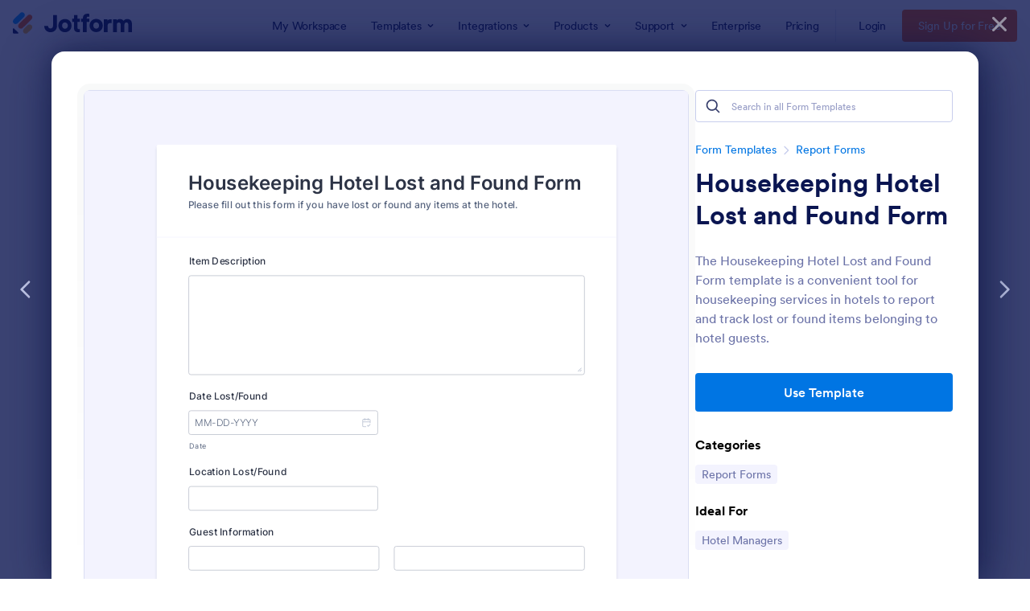

--- FILE ---
content_type: application/x-javascript
request_url: https://cdn.jotfor.ms/landings/assets/js/initial-js-min.js?v=1768899440
body_size: 25796
content:
function _typeof(e){return(_typeof="function"==typeof Symbol&&"symbol"==typeof Symbol.iterator?function(e){return typeof e}:function(e){return e&&"function"==typeof Symbol&&e.constructor===Symbol&&e!==Symbol.prototype?"symbol":typeof e})(e)}!function(e){var t=function(e,t,n){"use strict";var r,o;if(function(){var t,n={lazyClass:"lazyload",loadedClass:"lazyloaded",loadingClass:"lazyloading",preloadClass:"lazypreload",errorClass:"lazyerror",autosizesClass:"lazyautosizes",fastLoadedClass:"ls-is-cached",iframeLoadMode:0,srcAttr:"data-src",srcsetAttr:"data-srcset",sizesAttr:"data-sizes",minSize:40,customMedia:{},init:!0,expFactor:1.5,hFac:.8,loadMode:2,loadHidden:!0,ricTimeout:0,throttleDelay:125};for(t in o=e.lazySizesConfig||e.lazysizesConfig||{},n)t in o||(o[t]=n[t])}(),!t||!t.getElementsByClassName)return{init:function(){},cfg:o,noSupport:!0};var a=t.documentElement,i=e.HTMLPictureElement,c="addEventListener",l="getAttribute",s=e[c].bind(e),d=e.setTimeout,u=e.requestAnimationFrame||d,m=e.requestIdleCallback,p=/^picture$/i,f=["load","error","lazyincluded","_lazyloaded"],h={},g=Array.prototype.forEach,v=function(e,t){return h[t]||(h[t]=new RegExp("(\\s|^)"+t+"(\\s|$)")),h[t].test(e[l]("class")||"")&&h[t]},y=function(e,t){v(e,t)||e.setAttribute("class",(e[l]("class")||"").trim()+" "+t)},w=function(e,t){var n;(n=v(e,t))&&e.setAttribute("class",(e[l]("class")||"").replace(n," "))},b=function(e,t,n){var r=n?c:"removeEventListener";n&&b(e,t),f.forEach(function(n){e[r](n,t)})},S=function(e,n,o,a,i){var c=t.createEvent("Event");return o||(o={}),o.instance=r,c.initEvent(n,!a,!i),c.detail=o,e.dispatchEvent(c),c},C=function(t,n){var r;!i&&(r=e.picturefill||o.pf)?(n&&n.src&&!t[l]("srcset")&&t.setAttribute("srcset",n.src),r({reevaluate:!0,elements:[t]})):n&&n.src&&(t.src=n.src)},A=function(e,t){return(getComputedStyle(e,null)||{})[t]},L=function(e,t,n){for(n=n||e.offsetWidth;n<o.minSize&&t&&!e._lazysizesWidth;)n=t.offsetWidth,t=t.parentNode;return n},T=function(){var e,n,r=[],o=[],a=r,i=function(){var t=a;for(a=r.length?o:r,e=!0,n=!1;t.length;)t.shift()();e=!1},c=function(r,o){e&&!o?r.apply(this,arguments):(a.push(r),n||(n=!0,(t.hidden?d:u)(i)))};return c._lsFlush=i,c}(),E=function(e,t){return t?function(){T(e)}:function(){var t=this,n=arguments;T(function(){e.apply(t,n)})}},k=function(e){var t,r=0,a=o.throttleDelay,i=o.ricTimeout,c=function(){t=!1,r=n.now(),e()},l=m&&i>49?function(){m(c,{timeout:i}),i!==o.ricTimeout&&(i=o.ricTimeout)}:E(function(){d(c)},!0);return function(e){var o;(e=!0===e)&&(i=33),t||(t=!0,(o=a-(n.now()-r))<0&&(o=0),e||o<9?l():d(l,o))}},x=function(e){var t,r,o=function(){t=null,e()},a=function(){var e=n.now()-r;e<99?d(a,99-e):(m||o)(o)};return function(){r=n.now(),t||(t=d(a,99))}},_=function(){var i,m,f,h,L,_,P,O,q,M,I,D,N=/^img$/i,R=/^iframe$/i,F="onscroll"in e&&!/(gle|ing)bot/.test(navigator.userAgent),H=0,V=0,z=-1,B=function(e){V--,(!e||V<0||!e.target)&&(V=0)},G=function(e){return null==D&&(D="hidden"==A(t.body,"visibility")),D||!("hidden"==A(e.parentNode,"visibility")&&"hidden"==A(e,"visibility"))},W=function(e,n){var r,o=e,i=G(e);for(O-=n,I+=n,q-=n,M+=n;i&&(o=o.offsetParent)&&o!=t.body&&o!=a;)(i=(A(o,"opacity")||1)>0)&&"visible"!=A(o,"overflow")&&(r=o.getBoundingClientRect(),i=M>r.left&&q<r.right&&I>r.top-1&&O<r.bottom+1);return i},J=function(){var e,n,c,s,d,u,p,f,g,v,y,w,b=r.elements;if((h=o.loadMode)&&V<8&&(e=b.length)){for(n=0,z++;n<e;n++)if(b[n]&&!b[n]._lazyRace)if(!F||r.prematureUnveil&&r.prematureUnveil(b[n]))X(b[n]);else if((f=b[n][l]("data-expand"))&&(u=1*f)||(u=H),v||(v=!o.expand||o.expand<1?a.clientHeight>500&&a.clientWidth>500?500:370:o.expand,r._defEx=v,y=v*o.expFactor,w=o.hFac,D=null,H<y&&V<1&&z>2&&h>2&&!t.hidden?(H=y,z=0):H=h>1&&z>1&&V<6?v:0),g!==u&&(_=innerWidth+u*w,P=innerHeight+u,p=-1*u,g=u),c=b[n].getBoundingClientRect(),(I=c.bottom)>=p&&(O=c.top)<=P&&(M=c.right)>=p*w&&(q=c.left)<=_&&(I||M||q||O)&&(o.loadHidden||G(b[n]))&&(m&&V<3&&!f&&(h<3||z<4)||W(b[n],u))){if(X(b[n]),d=!0,V>9)break}else!d&&m&&!s&&V<4&&z<4&&h>2&&(i[0]||o.preloadAfterLoad)&&(i[0]||!f&&(I||M||q||O||"auto"!=b[n][l](o.sizesAttr)))&&(s=i[0]||b[n]);s&&!d&&X(s)}},$=k(J),U=function(e){var t=e.target;t._lazyCache?delete t._lazyCache:(B(e),y(t,o.loadedClass),w(t,o.loadingClass),b(t,Y),S(t,"lazyloaded"))},K=E(U),Y=function(e){K({target:e.target})},Q=function(e){var t,n=e[l](o.srcsetAttr);(t=o.customMedia[e[l]("data-media")||e[l]("media")])&&e.setAttribute("media",t),n&&e.setAttribute("srcset",n)},Z=E(function(e,t,n,r,a){var i,c,s,u,m,h;(m=S(e,"lazybeforeunveil",t)).defaultPrevented||(r&&(n?y(e,o.autosizesClass):e.setAttribute("sizes",r)),c=e[l](o.srcsetAttr),i=e[l](o.srcAttr),a&&(u=(s=e.parentNode)&&p.test(s.nodeName||"")),h=t.firesLoad||"src"in e&&(c||i||u),m={target:e},y(e,o.loadingClass),h&&(clearTimeout(f),f=d(B,2500),b(e,Y,!0)),u&&g.call(s.getElementsByTagName("source"),Q),c?e.setAttribute("srcset",c):i&&!u&&(R.test(e.nodeName)?function(e,t){var n=e.getAttribute("data-load-mode")||o.iframeLoadMode;0==n?e.contentWindow.location.replace(t):1==n&&(e.src=t)}(e,i):e.src=i),a&&(c||u)&&C(e,{src:i})),e._lazyRace&&delete e._lazyRace,w(e,o.lazyClass),T(function(){var t=e.complete&&e.naturalWidth>1;h&&!t||(t&&y(e,o.fastLoadedClass),U(m),e._lazyCache=!0,d(function(){"_lazyCache"in e&&delete e._lazyCache},9)),"lazy"==e.loading&&V--},!0)}),X=function(e){if(!e._lazyRace){var t,n=N.test(e.nodeName),r=n&&(e[l](o.sizesAttr)||e[l]("sizes")),a="auto"==r;(!a&&m||!n||!e[l]("src")&&!e.srcset||e.complete||v(e,o.errorClass)||!v(e,o.lazyClass))&&(t=S(e,"lazyunveilread").detail,a&&j.updateElem(e,!0,e.offsetWidth),e._lazyRace=!0,V++,Z(e,t,a,r,n))}},ee=x(function(){o.loadMode=3,$()}),te=function(){3==o.loadMode&&(o.loadMode=2),ee()},ne=function(){m||(n.now()-L<999?d(ne,999):(m=!0,o.loadMode=3,$(),s("scroll",te,!0)))};return{_:function(){L=n.now(),r.elements=t.getElementsByClassName(o.lazyClass),i=t.getElementsByClassName(o.lazyClass+" "+o.preloadClass),s("scroll",$,!0),s("resize",$,!0),s("pageshow",function(e){if(e.persisted){var n=t.querySelectorAll("."+o.loadingClass);n.length&&n.forEach&&u(function(){n.forEach(function(e){e.complete&&X(e)})})}}),e.MutationObserver?new MutationObserver($).observe(a,{childList:!0,subtree:!0,attributes:!0}):(a[c]("DOMNodeInserted",$,!0),a[c]("DOMAttrModified",$,!0),setInterval($,999)),s("hashchange",$,!0),["focus","mouseover","click","load","transitionend","animationend"].forEach(function(e){t[c](e,$,!0)}),/d$|^c/.test(t.readyState)?ne():(s("load",ne),t[c]("DOMContentLoaded",$),d(ne,2e4)),r.elements.length?(J(),T._lsFlush()):$()},checkElems:$,unveil:X,_aLSL:te}}(),j=function(){var e,n=E(function(e,t,n,r){var o,a,i;if(e._lazysizesWidth=r,r+="px",e.setAttribute("sizes",r),p.test(t.nodeName||""))for(a=0,i=(o=t.getElementsByTagName("source")).length;a<i;a++)o[a].setAttribute("sizes",r);n.detail.dataAttr||C(e,n.detail)}),r=function(e,t,r){var o,a=e.parentNode;a&&(r=L(e,a,r),(o=S(e,"lazybeforesizes",{width:r,dataAttr:!!t})).defaultPrevented||(r=o.detail.width)&&r!==e._lazysizesWidth&&n(e,a,o,r))},a=x(function(){var t,n=e.length;if(n)for(t=0;t<n;t++)r(e[t])});return{_:function(){e=t.getElementsByClassName(o.autosizesClass),s("resize",a)},checkElems:a,updateElem:r}}(),P=function(){!P.i&&t.getElementsByClassName&&(P.i=!0,j._(),_._())};return d(function(){o.init&&P()}),r={cfg:o,autoSizer:j,loader:_,init:P,uP:C,aC:y,rC:w,hC:v,fire:S,gW:L,rAF:T}}(e,e.document,Date);e.lazySizes=t,"object"==typeof module&&module.exports&&(module.exports=t)}("undefined"!=typeof window?window:{});var VanillaHelper={formDataCreator:function(e){var t=new window.FormData;return Object.keys(e).forEach(function(n){var r=e[n];r&&t.append(n,r)}),t},ajax:function(e){var t=e.url,n=e.data,r=e.type,o=void 0===r?"GET":r,a=e.async,i=void 0===a||a,c=e.error,l=void 0===c?function(e){return e}:c,s=e.success,d=void 0===s?function(e){return e}:s,u="object"===_typeof(n)?this.formDataCreator(n):n,m=new XMLHttpRequest;m.onreadystatechange=function(){var e=m.readyState,t=m.status,n=m.responseText,r=void 0===n?"":n;if(e===XMLHttpRequest.DONE)if(200===t&&d)try{return""===r?void d({}):void d(JSON.parse(r))}catch(e){console.log("error",e)}else 400===m.status?l(JSON.parse(r)):[524,504,408].includes(m.status)?l({errorCode:"timeout-error",message:"Looks like the server is taking to long to respond, please try again in sometime"}):l(JSON.parse(r))},m.open(o,t,i||!1),m.send(["POST","DELETE"].includes(o)?u:void 0)},setElementStyle:function(e,t){e&&"object"===_typeof(t)&&Object.keys(t).forEach(function(n){var r=t[n];r&&(e.style[n]=r)})},getObjectPropertSafe:function(e){var t=arguments.length>1&&void 0!==arguments[1]?arguments[1]:[],n=arguments.length>2&&void 0!==arguments[2]?arguments[2]:null;if(!e)return n;if(0===t.length)return n;for(var r=e,o=0;o<t.length;o++){var a=r[t[o]];if(!a)return n;r=a}return r},destructObject:function(e){var t=arguments.length>1&&void 0!==arguments[1]?arguments[1]:[];if(!e)return[];if("object"!==_typeof(e))return[];if(0===t.length)return[];for(var n=[],r=0;r<t.length;r++)n.push(e[t[r]]);return n},addEventListenerToNodeList:function(e,t,n){Array.from(document.querySelectorAll(e)).forEach(function(e){e.addEventListener(t,n)})},setGetValuesNodeList:function(e,t){var n=[];return Array.from(document.querySelectorAll(e)).forEach(function(e){(t||""===t)&&(e.value=t),n.push(e.value)}),n},addRemoveClass:function(e,t){var n=arguments.length>2&&void 0!==arguments[2]&&arguments[2];"string"==typeof e?Array.from(document.querySelectorAll(e)).map(function(e){e.classList[n?"remove":"add"](t)}):e&&e.classList[n?"remove":"add"](t)},getFirstParentElementByTagName:function(e){var t=arguments.length>1&&void 0!==arguments[1]?arguments[1]:"",n=this.getObjectPropertSafe(e,["parentElement"],null);return n?this.getObjectPropertSafe(n,["tagName"],"")===t.toUpperCase()?n:this.getFirstParentElementByTagName(n,t):null},getFirstParentElementByClassName:function(e){var t=arguments.length>1&&void 0!==arguments[1]?arguments[1]:"",n=this.getObjectPropertSafe(e,["parentElement"],null);return n?this.getObjectPropertSafe(n,["className"],"").split(" ").includes(t)?n:this.getFirstParentElementByClassName(n,t):null},hasClass:function(e,t){if(!e)return!1;if(Array.isArray(t)){var n=Array.from(e.classList);return!t.find(function(e){return!n.includes(e)})}return"string"==typeof t?t.includes(t):void 0},addClass:function(e,t){if(!e)return!1;if(Array.isArray(t))t.filter(function(e){return e}).forEach(function(t){e.classList.add(t)});else if("string"==typeof t&&t)return t.includes(t)},getLastOccurrenceInDOM:function(e){var t=Array.from(document.querySelectorAll(e));return t[t.length-1]},createElementWithString:function(e){var t=document.createElement("div");return t.innerHTML=e.trim(),t.firstChild}},_excluded=["handleClone","handleClose"];function _regeneratorRuntime(){"use strict";_regeneratorRuntime=function(){return t};var e,t={},n=Object.prototype,r=n.hasOwnProperty,o=Object.defineProperty||function(e,t,n){e[t]=n.value},a="function"==typeof Symbol?Symbol:{},i=a.iterator||"@@iterator",c=a.asyncIterator||"@@asyncIterator",l=a.toStringTag||"@@toStringTag";function s(e,t,n){return Object.defineProperty(e,t,{value:n,enumerable:!0,configurable:!0,writable:!0}),e[t]}try{s({},"")}catch(e){s=function(e,t,n){return e[t]=n}}function d(e,t,n,r){var a=t&&t.prototype instanceof v?t:v,i=Object.create(a.prototype),c=new j(r||[]);return o(i,"_invoke",{value:E(e,n,c)}),i}function u(e,t,n){try{return{type:"normal",arg:e.call(t,n)}}catch(e){return{type:"throw",arg:e}}}t.wrap=d;var m="suspendedStart",p="suspendedYield",f="executing",h="completed",g={};function v(){}function y(){}function w(){}var b={};s(b,i,function(){return this});var S=Object.getPrototypeOf,C=S&&S(S(P([])));C&&C!==n&&r.call(C,i)&&(b=C);var A=w.prototype=v.prototype=Object.create(b);function L(e){["next","throw","return"].forEach(function(t){s(e,t,function(e){return this._invoke(t,e)})})}function T(e,t){function n(o,a,i,c){var l=u(e[o],e,a);if("throw"!==l.type){var s=l.arg,d=s.value;return d&&"object"==_typeof(d)&&r.call(d,"__await")?t.resolve(d.__await).then(function(e){n("next",e,i,c)},function(e){n("throw",e,i,c)}):t.resolve(d).then(function(e){s.value=e,i(s)},function(e){return n("throw",e,i,c)})}c(l.arg)}var a;o(this,"_invoke",{value:function(e,r){function o(){return new t(function(t,o){n(e,r,t,o)})}return a=a?a.then(o,o):o()}})}function E(t,n,r){var o=m;return function(a,i){if(o===f)throw Error("Generator is already running");if(o===h){if("throw"===a)throw i;return{value:e,done:!0}}for(r.method=a,r.arg=i;;){var c=r.delegate;if(c){var l=k(c,r);if(l){if(l===g)continue;return l}}if("next"===r.method)r.sent=r._sent=r.arg;else if("throw"===r.method){if(o===m)throw o=h,r.arg;r.dispatchException(r.arg)}else"return"===r.method&&r.abrupt("return",r.arg);o=f;var s=u(t,n,r);if("normal"===s.type){if(o=r.done?h:p,s.arg===g)continue;return{value:s.arg,done:r.done}}"throw"===s.type&&(o=h,r.method="throw",r.arg=s.arg)}}}function k(t,n){var r=n.method,o=t.iterator[r];if(o===e)return n.delegate=null,"throw"===r&&t.iterator.return&&(n.method="return",n.arg=e,k(t,n),"throw"===n.method)||"return"!==r&&(n.method="throw",n.arg=new TypeError("The iterator does not provide a '"+r+"' method")),g;var a=u(o,t.iterator,n.arg);if("throw"===a.type)return n.method="throw",n.arg=a.arg,n.delegate=null,g;var i=a.arg;return i?i.done?(n[t.resultName]=i.value,n.next=t.nextLoc,"return"!==n.method&&(n.method="next",n.arg=e),n.delegate=null,g):i:(n.method="throw",n.arg=new TypeError("iterator result is not an object"),n.delegate=null,g)}function x(e){var t={tryLoc:e[0]};1 in e&&(t.catchLoc=e[1]),2 in e&&(t.finallyLoc=e[2],t.afterLoc=e[3]),this.tryEntries.push(t)}function _(e){var t=e.completion||{};t.type="normal",delete t.arg,e.completion=t}function j(e){this.tryEntries=[{tryLoc:"root"}],e.forEach(x,this),this.reset(!0)}function P(t){if(t||""===t){var n=t[i];if(n)return n.call(t);if("function"==typeof t.next)return t;if(!isNaN(t.length)){var o=-1,a=function n(){for(;++o<t.length;)if(r.call(t,o))return n.value=t[o],n.done=!1,n;return n.value=e,n.done=!0,n};return a.next=a}}throw new TypeError(_typeof(t)+" is not iterable")}return y.prototype=w,o(A,"constructor",{value:w,configurable:!0}),o(w,"constructor",{value:y,configurable:!0}),y.displayName=s(w,l,"GeneratorFunction"),t.isGeneratorFunction=function(e){var t="function"==typeof e&&e.constructor;return!!t&&(t===y||"GeneratorFunction"===(t.displayName||t.name))},t.mark=function(e){return Object.setPrototypeOf?Object.setPrototypeOf(e,w):(e.__proto__=w,s(e,l,"GeneratorFunction")),e.prototype=Object.create(A),e},t.awrap=function(e){return{__await:e}},L(T.prototype),s(T.prototype,c,function(){return this}),t.AsyncIterator=T,t.async=function(e,n,r,o,a){void 0===a&&(a=Promise);var i=new T(d(e,n,r,o),a);return t.isGeneratorFunction(n)?i:i.next().then(function(e){return e.done?e.value:i.next()})},L(A),s(A,l,"Generator"),s(A,i,function(){return this}),s(A,"toString",function(){return"[object Generator]"}),t.keys=function(e){var t=Object(e),n=[];for(var r in t)n.push(r);return n.reverse(),function e(){for(;n.length;){var r=n.pop();if(r in t)return e.value=r,e.done=!1,e}return e.done=!0,e}},t.values=P,j.prototype={constructor:j,reset:function(t){if(this.prev=0,this.next=0,this.sent=this._sent=e,this.done=!1,this.delegate=null,this.method="next",this.arg=e,this.tryEntries.forEach(_),!t)for(var n in this)"t"===n.charAt(0)&&r.call(this,n)&&!isNaN(+n.slice(1))&&(this[n]=e)},stop:function(){this.done=!0;var e=this.tryEntries[0].completion;if("throw"===e.type)throw e.arg;return this.rval},dispatchException:function(t){if(this.done)throw t;var n=this;function o(r,o){return c.type="throw",c.arg=t,n.next=r,o&&(n.method="next",n.arg=e),!!o}for(var a=this.tryEntries.length-1;a>=0;--a){var i=this.tryEntries[a],c=i.completion;if("root"===i.tryLoc)return o("end");if(i.tryLoc<=this.prev){var l=r.call(i,"catchLoc"),s=r.call(i,"finallyLoc");if(l&&s){if(this.prev<i.catchLoc)return o(i.catchLoc,!0);if(this.prev<i.finallyLoc)return o(i.finallyLoc)}else if(l){if(this.prev<i.catchLoc)return o(i.catchLoc,!0)}else{if(!s)throw Error("try statement without catch or finally");if(this.prev<i.finallyLoc)return o(i.finallyLoc)}}}},abrupt:function(e,t){for(var n=this.tryEntries.length-1;n>=0;--n){var o=this.tryEntries[n];if(o.tryLoc<=this.prev&&r.call(o,"finallyLoc")&&this.prev<o.finallyLoc){var a=o;break}}a&&("break"===e||"continue"===e)&&a.tryLoc<=t&&t<=a.finallyLoc&&(a=null);var i=a?a.completion:{};return i.type=e,i.arg=t,a?(this.method="next",this.next=a.finallyLoc,g):this.complete(i)},complete:function(e,t){if("throw"===e.type)throw e.arg;return"break"===e.type||"continue"===e.type?this.next=e.arg:"return"===e.type?(this.rval=this.arg=e.arg,this.method="return",this.next="end"):"normal"===e.type&&t&&(this.next=t),g},finish:function(e){for(var t=this.tryEntries.length-1;t>=0;--t){var n=this.tryEntries[t];if(n.finallyLoc===e)return this.complete(n.completion,n.afterLoc),_(n),g}},catch:function(e){for(var t=this.tryEntries.length-1;t>=0;--t){var n=this.tryEntries[t];if(n.tryLoc===e){var r=n.completion;if("throw"===r.type){var o=r.arg;_(n)}return o}}throw Error("illegal catch attempt")},delegateYield:function(t,n,r){return this.delegate={iterator:P(t),resultName:n,nextLoc:r},"next"===this.method&&(this.arg=e),g}},t}function asyncGeneratorStep(e,t,n,r,o,a,i){try{var c=e[a](i),l=c.value}catch(e){return void n(e)}c.done?t(l):Promise.resolve(l).then(r,o)}function _asyncToGenerator(e){return function(){var t=this,n=arguments;return new Promise(function(r,o){var a=e.apply(t,n);function i(e){asyncGeneratorStep(a,r,o,i,c,"next",e)}function c(e){asyncGeneratorStep(a,r,o,i,c,"throw",e)}i(void 0)})}}function _slicedToArray(e,t){return _arrayWithHoles(e)||_iterableToArrayLimit(e,t)||_unsupportedIterableToArray(e,t)||_nonIterableRest()}function _nonIterableRest(){throw new TypeError("Invalid attempt to destructure non-iterable instance.\nIn order to be iterable, non-array objects must have a [Symbol.iterator]() method.")}function _iterableToArrayLimit(e,t){var n=null==e?null:"undefined"!=typeof Symbol&&e[Symbol.iterator]||e["@@iterator"];if(null!=n){var r,o,a,i,c=[],l=!0,s=!1;try{if(a=(n=n.call(e)).next,0===t){if(Object(n)!==n)return;l=!1}else for(;!(l=(r=a.call(n)).done)&&(c.push(r.value),c.length!==t);l=!0);}catch(e){s=!0,o=e}finally{try{if(!l&&null!=n.return&&(i=n.return(),Object(i)!==i))return}finally{if(s)throw o}}return c}}function _arrayWithHoles(e){if(Array.isArray(e))return e}function _toConsumableArray(e){return _arrayWithoutHoles(e)||_iterableToArray(e)||_unsupportedIterableToArray(e)||_nonIterableSpread()}function _nonIterableSpread(){throw new TypeError("Invalid attempt to spread non-iterable instance.\nIn order to be iterable, non-array objects must have a [Symbol.iterator]() method.")}function _unsupportedIterableToArray(e,t){if(e){if("string"==typeof e)return _arrayLikeToArray(e,t);var n={}.toString.call(e).slice(8,-1);return"Object"===n&&e.constructor&&(n=e.constructor.name),"Map"===n||"Set"===n?Array.from(e):"Arguments"===n||/^(?:Ui|I)nt(?:8|16|32)(?:Clamped)?Array$/.test(n)?_arrayLikeToArray(e,t):void 0}}function _iterableToArray(e){if("undefined"!=typeof Symbol&&null!=e[Symbol.iterator]||null!=e["@@iterator"])return Array.from(e)}function _arrayWithoutHoles(e){if(Array.isArray(e))return _arrayLikeToArray(e)}function _arrayLikeToArray(e,t){(null==t||t>e.length)&&(t=e.length);for(var n=0,r=Array(t);n<t;n++)r[n]=e[n];return r}function _typeof(e){return(_typeof="function"==typeof Symbol&&"symbol"==typeof Symbol.iterator?function(e){return typeof e}:function(e){return e&&"function"==typeof Symbol&&e.constructor===Symbol&&e!==Symbol.prototype?"symbol":typeof e})(e)}function _objectWithoutProperties(e,t){if(null==e)return{};var n,r,o=_objectWithoutPropertiesLoose(e,t);if(Object.getOwnPropertySymbols){var a=Object.getOwnPropertySymbols(e);for(r=0;r<a.length;r++)n=a[r],t.includes(n)||{}.propertyIsEnumerable.call(e,n)&&(o[n]=e[n])}return o}function _objectWithoutPropertiesLoose(e,t){if(null==e)return{};var n={};for(var r in e)if({}.hasOwnProperty.call(e,r)){if(t.includes(r))continue;n[r]=e[r]}return n}function ownKeys(e,t){var n=Object.keys(e);if(Object.getOwnPropertySymbols){var r=Object.getOwnPropertySymbols(e);t&&(r=r.filter(function(t){return Object.getOwnPropertyDescriptor(e,t).enumerable})),n.push.apply(n,r)}return n}function _objectSpread(e){for(var t=1;t<arguments.length;t++){var n=null!=arguments[t]?arguments[t]:{};t%2?ownKeys(Object(n),!0).forEach(function(t){_defineProperty(e,t,n[t])}):Object.getOwnPropertyDescriptors?Object.defineProperties(e,Object.getOwnPropertyDescriptors(n)):ownKeys(Object(n)).forEach(function(t){Object.defineProperty(e,t,Object.getOwnPropertyDescriptor(n,t))})}return e}function _defineProperty(e,t,n){return(t=_toPropertyKey(t))in e?Object.defineProperty(e,t,{value:n,enumerable:!0,configurable:!0,writable:!0}):e[t]=n,e}function _toPropertyKey(e){var t=_toPrimitive(e,"string");return"symbol"==_typeof(t)?t:t+""}function _toPrimitive(e,t){if("object"!=_typeof(e)||!e)return e;var n=e[Symbol.toPrimitive];if(void 0!==n){var r=n.call(e,t||"default");if("object"!=_typeof(r))return r;throw new TypeError("@@toPrimitive must return a primitive value.")}return("string"===t?String:Number)(e)}var stickyHandlerRef,mockSuggestedTemplates=[{id:"23039102102131",title:"Artist Information Registration Form",highlight:"Artist Information <strong>Registration</strong> Form",image:"https://cdn.jotfor.ms/templates/screenshot/form-templates/help-desk-survey.webp?w=154&v=384565075"},{id:"231552885629972",title:"E-Commerce Registration Form",highlight:"E-Commerce <strong>Registration</strong> Form",image:"https://cdn.jotfor.ms/templates/screenshot/form-templates/help-me-get-to-know-your-student.webp?w=154&v=307326732"},{id:"231524415458960",title:"Basketball Tryout Registration Form",highlight:"Basketball Tryout <strong>Registration</strong> Form",image:"https://cdn.jotfor.ms/templates/screenshot/form-templates/covid-19-helpline-report.webp?w=154&v=3803413392"},{id:"23162892895567",title:"Film Academy Registration Form",highlight:"Film Academy <strong>Registration</strong> Form",image:"https://cdn.jotfor.ms/templates/screenshot/form-templates/covid-19-non-profit-resource-help-questionnaire.webp?w=154&v=1026648256"}],agentData={title:"Gmail Agent",description:"Create an agent that drafts responses for your Gmail inbox.",selectedChannelMode:"gmail",properties:[]},popupWidth=770,popupHeight=770,emptyCancelError=new Error("User cancelled the auth process");emptyCancelError.code="CANCELLED",document.addEventListener("DOMContentLoaded",function(e){setTimeout(function(){var e=document.querySelectorAll("[data-jfa]");null!==e&&Array.prototype.slice.call(e).map(function(e){e.addEventListener("click",function(t){if("create-gmail-agent-header"===e.getAttribute("data-jfa")){var n=e.innerHTML;LiteCommon.createGmailAgent(function(t){return e.innerHTML=""===t?n:LiteCommon.translate(t)})}try{window.track(this.dataset.jft||"click",this.dataset.jfa)}catch(t){console.log("Error JFA Action :: ",t)}})})},2e3)});var LiteCommon={translate:function(e,t){return e.locale&&"function"==typeof e.locale?e.locale(t):e},track:function(e,t,n){var r=e.trackerKey,o=e.user,a=LiteCommon.getDeviceType(),i="".concat(a,":").concat(t),c=VanillaHelper.getObjectPropertSafe(window,["user","username"],"");o&&(c=VanillaHelper.getObjectPropertSafe(o,["username"],""));var l=VanillaHelper.getObjectPropertSafe(window,[r,"tick"],function(e){return e});setTimeout(function(){return l({actor:c,target:n,action:i})},0)},handleCloneGTMAction:function(e){var t=arguments.length>1&&void 0!==arguments[1]?arguments[1]:"",n=arguments.length>2&&void 0!==arguments[2]?arguments[2]:{};if(e&&t&&""!==t){var r={event:t,page_location:window.location.pathname},o=e.getAttribute("data-slug");o&&(r=_objectSpread(_objectSpread({},r),{},{slug:o}));var a=n.isAppEmbedMode?window.parent.dataLayer:window.dataLayer;if(a){var i=e.closest(".template-item"),c=LiteCommon.getTemplateInfo(i),l="";if(e&&(l=e.className.includes("category-box-button")?"slide"===i.getAttribute("aria-roledescription")?"related":"listing":"preview",r=_objectSpread(_objectSpread({},r),{},{click_area:l})),c&&c.category)r=_objectSpread(_objectSpread({},r),{},{category_name:c.category});else if("preview"===l){var s=document.querySelector(".page-detail-categories ul, .categories-section ul").firstChild.querySelector("a");if("switch-e-sign"===s.getAttribute("data-trigger"))r=_objectSpread(_objectSpread({},r),{},{category_name:"E-Sign"});else{var d=(s.childNodes[s.childNodes.length-1]||{}).textContent||"";d&&(r=_objectSpread(_objectSpread({},r),{},{category_name:d.trim()}))}}var u=document.querySelectorAll(".hero-search-form");if(u[u.length-1]){var m=u[u.length-1].querySelector('[data-trigger="search"]');m&&m.value&&(r=_objectSpread(_objectSpread({},r),{},{is_searched:!0,searchText:m.value}))}setTimeout(function(){return a.push(r)},0)}}},getCurrentContext:function(){return VanillaHelper.getObjectPropertSafe(window,["directoryContext"],"")},isLandingMode:function(){return-1!==VanillaHelper.getObjectPropertSafe(window,["templateDirectoryMode"],"").indexOf("landing")},isStandaloneMode:function(){return-1!==Array.from(VanillaHelper.getObjectPropertSafe(document,["body","classList"],[])).indexOf("standalone")},getTemplateMetaInfo:function(e){return LiteCommon.isLandingMode()?{templateSource:"LANDING",templateContext:"landing"}:LiteCommon.isStandaloneMode()?{templateSource:e,templateContext:"standalone"}:{templateSource:"TEMPLATES",templateContext:LiteCommon.getCurrentContext()}},getDeviceType:function(){var e=VanillaHelper.getObjectPropertSafe(window,["innerWidth"],800);return e<=480?"mobile":e<=768?"tablet":"desktop"},isMobile:function(){var e,t=!1;return e=navigator.userAgent||navigator.vendor||window.opera,(/(android|bb\d+|meego).+mobile|avantgo|bada\/|blackberry|blazer|compal|elaine|fennec|hiptop|iemobile|ip(hone|od)|iris|kindle|lge |maemo|midp|mmp|mobile.+firefox|netfront|opera m(ob|in)i|palm( os)?|phone|p(ixi|re)\/|plucker|pocket|psp|series(4|6)0|symbian|treo|up\.(browser|link)|vodafone|wap|windows ce|xda|xiino/i.test(e)||/1207|6310|6590|3gso|4thp|50[1-6]i|770s|802s|a wa|abac|ac(er|oo|s\-)|ai(ko|rn)|al(av|ca|co)|amoi|an(ex|ny|yw)|aptu|ar(ch|go)|as(te|us)|attw|au(di|\-m|r |s )|avan|be(ck|ll|nq)|bi(lb|rd)|bl(ac|az)|br(e|v)w|bumb|bw\-(n|u)|c55\/|capi|ccwa|cdm\-|cell|chtm|cldc|cmd\-|co(mp|nd)|craw|da(it|ll|ng)|dbte|dc\-s|devi|dica|dmob|do(c|p)o|ds(12|\-d)|el(49|ai)|em(l2|ul)|er(ic|k0)|esl8|ez([4-7]0|os|wa|ze)|fetc|fly(\-|_)|g1 u|g560|gene|gf\-5|g\-mo|go(\.w|od)|gr(ad|un)|haie|hcit|hd\-(m|p|t)|hei\-|hi(pt|ta)|hp( i|ip)|hs\-c|ht(c(\-| |_|a|g|p|s|t)|tp)|hu(aw|tc)|i\-(20|go|ma)|i230|iac( |\-|\/)|ibro|idea|ig01|ikom|im1k|inno|ipaq|iris|ja(t|v)a|jbro|jemu|jigs|kddi|keji|kgt( |\/)|klon|kpt |kwc\-|kyo(c|k)|le(no|xi)|lg( g|\/(k|l|u)|50|54|\-[a-w])|libw|lynx|m1\-w|m3ga|m50\/|ma(te|ui|xo)|mc(01|21|ca)|m\-cr|me(rc|ri)|mi(o8|oa|ts)|mmef|mo(01|02|bi|de|do|t(\-| |o|v)|zz)|mt(50|p1|v )|mwbp|mywa|n10[0-2]|n20[2-3]|n30(0|2)|n50(0|2|5)|n7(0(0|1)|10)|ne((c|m)\-|on|tf|wf|wg|wt)|nok(6|i)|nzph|o2im|op(ti|wv)|oran|owg1|p800|pan(a|d|t)|pdxg|pg(13|\-([1-8]|c))|phil|pire|pl(ay|uc)|pn\-2|po(ck|rt|se)|prox|psio|pt\-g|qa\-a|qc(07|12|21|32|60|\-[2-7]|i\-)|qtek|r380|r600|raks|rim9|ro(ve|zo)|s55\/|sa(ge|ma|mm|ms|ny|va)|sc(01|h\-|oo|p\-)|sdk\/|se(c(\-|0|1)|47|mc|nd|ri)|sgh\-|shar|sie(\-|m)|sk\-0|sl(45|id)|sm(al|ar|b3|it|t5)|so(ft|ny)|sp(01|h\-|v\-|v )|sy(01|mb)|t2(18|50)|t6(00|10|18)|ta(gt|lk)|tcl\-|tdg\-|tel(i|m)|tim\-|t\-mo|to(pl|sh)|ts(70|m\-|m3|m5)|tx\-9|up(\.b|g1|si)|utst|v400|v750|veri|vi(rg|te)|vk(40|5[0-3]|\-v)|vm40|voda|vulc|vx(52|53|60|61|70|80|81|83|85|98)|w3c(\-| )|webc|whit|wi(g |nc|nw)|wmlb|wonu|x700|yas\-|your|zeto|zte\-/i.test(e.substr(0,4)))&&(t=!0),t},isTablet:function(){var e=navigator.userAgent.toLowerCase(),t=/(ipad|tablet|(android(?!.*mobile))|kindle|silk|playbook|nexus(?!.*mobile))/i.test(e),n=screen.width>480&&screen.width<=1024||screen.height>480&&screen.height<=1024;return t||n},getPortalRoot:function(){if(document.getElementById("templates-portal-root"))return document.getElementById("templates-portal-root");var e=document.createElement("div");return e.id="templates-portal-root",document.body.appendChild(e),e},openFormLimitModal:function(e,t){var n=arguments.length>2&&void 0!==arguments[2]?arguments[2]:"formCount";if(window["for-limit-dialog"])return window["for-limit-dialog"].openFormLimitDialog({user:window.user||{},dispatchedFrom:t,selectedLimitType:n,portalRoot:this.getPortalRoot()})},openAgentPlaceholderModal:function(e){var t=e.handleClone,n=e.handleClose,r=_objectWithoutProperties(e,_excluded);if(window["for-agent-template-placeholder-modal"]&&"function"==typeof window["for-agent-template-placeholder-modal"].openAgentPlaceholderModal){var o=window["for-agent-template-placeholder-modal"].openAgentPlaceholderModal;if(o)return o(_objectSpread({portalRoot:this.getPortalRoot(),handleClone:t,handleClose:n},r))}},toggleButtonLoader:function(e,t){if(e&&e.querySelector(".loaderWrapper"))return t?e.classList.add("buttonIsLoading"):void e.classList.remove("buttonIsLoading")},getClonePayload:function(e,t,n){var r=t.templateType,o=t.templateID,a=t.templateSpecifier,i=t.templateClass,c={};switch(i&&(c=_objectSpread(_objectSpread({},c),{},{toggleDisableClone:function(e){i.disableTemplateClone=void 0!==e?e:!i.disableTemplateClone}})),r){case"form":var l="card"===a,s=e.getAttribute("data-categories")||"",d=window.frameElement&&window.frameElement.src,u=d&&d.indexOf("teamID=")>-1&&d.split("teamID=").length>0?d.split("teamID=")[1].split("&")[0]:"",m=d&&d.indexOf("folderID=")>-1&&d.split("folderID=").length>0?d.split("folderID=")[1].split("&")[0]:"";return _objectSpread({templateSrc:"MYFORMS",actionKey:"cloneForm",gtmActionKey:"cloneForm",newResourceURLFormat:"/build/",listingType:"form-templates",isSalesforceTemplate:s.includes("3254377341"),customCloneResponseIDPath:["form","id"],extraClonePayload:_objectSpread(_objectSpread({theme:l?"cardform":"classic",formID:o},u?{teamID:u}:{}),m?{folderID:m}:{}),extraOnSuccessCallback:function(e){var t=window.dataLayer;(void 0===t?[]:t).push({event:"createForm",eventAction:"Complete"}),LiteCommon.track("formCreationCompleted",e)}},c);case"pdf":var p="e-sign"===a;return _objectSpread(_objectSpread(_objectSpread({newResourceURLFormat:p?"/sign/":"/pdf-editor/new/",actionKey:p?"cloneESignTemplate":"logCloneContext",gtmActionKey:p?"cloneSignDocument":"clonePDF"},p&&{customCloneResponseIDPath:["formID"],extraClonePayload:{signable:!0}}),!p&&{useTemplateID:!0}),{},{apiURL:"pdf-templates",listingType:"pdf-templates".concat(p?"/e-sign":"")},c);case"app":return _objectSpread({templateSrc:"MYAPPS",gtmActionKey:"cloneApp",listingType:"app-templates",newResourceURLFormat:"/app/build/",extraOnSuccessCallback:function(e){var t=window.parent,n=void 0===t?{}:t,r=n.user,o=n._user;(r||o)&&LiteCommon.track({trackerKey:"portalAppEvents",user:r||o},"appCreated",{isPWA:!1,portalID:e,device:LiteCommon.getDeviceType()})}},c);case"approval":return _objectSpread({templateSrc:"MYAPPROVALS",gtmActionKey:"cloneApproval",listingType:"approval-templates",newResourceURLFormat:"/workflow/"},c);case"workflow":return _objectSpread({templateSrc:"MYWORKFLOWS",gtmActionKey:"cloneWorkflow",listingType:"workflow-templates",newResourceURLFormat:"/workflow/"},c);case"page":return _objectSpread({templateSrc:"MYPAGES",gtmActionKey:"clonePage",listingType:"page-templates",newResourceURLFormat:"/page/build/"},c);case"table":return _objectSpread({templateSrc:"MYTABLES",useParentCustomHandler:!0,gtmActionKey:"cloneTable",listingType:"table-templates",newResourceURLFormat:"/tables/"},c);case"agent":return _objectSpread(_objectSpread({templateSrc:"MYAGENTS",useParentCustomHandler:!0,gtmActionKey:"cloneAgent",listingType:"agent-templates",newResourceURLFormat:"/agent/build/"},n&&{extraClonePayload:{selectedChannelMode:n}}),c);case"presentation":return _objectSpread(_objectSpread({templateSrc:"MYAGENTS",useParentCustomHandler:!0,gtmActionKey:"cloneAgent",listingType:"ai/presentation-agent/templates",newResourceURLFormat:"/agent/build/"},n&&{extraClonePayload:{selectedChannelMode:n}}),c);case"board":return _objectSpread({templateSrc:"MYBOARDS",useParentCustomHandler:!0,gtmActionKey:"cloneBoard",listingType:"board-templates",newResourceURLFormat:"/boards/"},c);default:return!1}},handleUseTemplateClick:function(e,t){var n=arguments.length>2&&void 0!==arguments[2]?arguments[2]:function(e){return e},r=arguments.length>3&&void 0!==arguments[3]?arguments[3]:null,o=arguments.length>4&&void 0!==arguments[4]&&arguments[4],a=arguments.length>5?arguments[5]:void 0,i=e||{},c=i.currentTarget,l=i.target;if(c||l){var s=c||l,d=LiteCommon.getClonePayload(s,t,a);if((o=o||"ENTERPRISE"===window.JOTFORM_ENV||"TESTING"===window.JOTFORM_ENV)||"agent-templates"!==d.listingType||!window.location.href.includes("placeholderModal=1")){if(d&&("object"!==_typeof(d)||0!==Object.keys(d).length)){var u=t.resourceURLParam,m=t.context,p=d.apiURL,f=d.listingType,h=d.gtmActionKey,g=d.templateSrc,v=void 0===g?"":g,y=d.newResourceURLFormat,w=d.useTemplateID,b=void 0!==w&&w,S=d.extraClonePayload,C=void 0===S?{}:S,A=d.actionKey,L=void 0===A?"useTemplate":A,T=d.toggleDisableClone,E=void 0===T?function(e){return e}:T,k=d.customCloneResponseIDPath,x=void 0===k?["id"]:k,_=d.useParentCustomHandler,j=void 0!==_&&_,P=d.extraOnSuccessCallback,O=void 0===P?function(e){return e}:P,q=d.isSalesforceTemplate,M=void 0!==q&&q,I=s.innerText,D=s.getAttribute("data-template");s.innerText=LiteCommon.translate("Please wait..."),s.setAttribute("disabled",!0);var N=s.getAttribute("data-action-target");if("function"==typeof window.track&&setTimeout(function(){return window.track("useTemplate",N)},0),E(),!window.PLATFORM_ENV)try{var R=(parent||{}).handleUseTemplate;if(j&&R&&"function"==typeof R)return void R(D)}catch(e){console.log("e",e)}var F=LiteCommon.getTemplateMetaInfo(v),H=F.templateContext,V=F.templateSource;if(window.sendMessageToJFMobile&&window.location.href.includes("jotformNext=1"))window.sendMessageToJFMobile(_objectSpread({useTemplate:!0},_objectSpread({id:D,source:V,context:m||H,action:L},C)));else{var z=!1;if(e.target.classList.contains("sendToSign")&&(z=!0,"function"==typeof window["for-actions"])){window.sendToSignCTA||(window.sendToSignCTA=window["for-actions"]("sendToSignCTA"));var B=VanillaHelper.getObjectPropertSafe(window,["user","username"],"");window.sendToSignCTA.tick({actor:B,action:"click",target:"sendToSignBtn"})}VanillaHelper.ajax({type:"POST",url:(window.appDirectoryPath||"/".concat(p||f))+"/api",data:_objectSpread(_objectSpread({id:D,source:V,context:m||H,action:L},r&&{placeholders:JSON.stringify(r)}),C),success:function(e){var t;if(s&&(s.innerText=I,s.removeAttribute("disabled")),t=b?D:VanillaHelper.getObjectPropertSafe(e,["data"].concat(_toConsumableArray(x)),null))if(LiteCommon.isStandaloneMode()&&window.top.location.href.includes("/myagents"))window.top.createAgent([t]);else{window.PLATFORM_ENV||setTimeout(function(){return O(t)},0),E();var n="".concat(y).concat(t);if("string"==typeof window.PLATFORM_ENV&&window.PLATFORM_ENV.length>0&&(n="/platform/".concat(window.PLATFORM_ENV).concat(n)),u&&(n+=u),z&&(n+="/send/invite"),LiteCommon.isStandaloneMode())return window.parent.location.href=n;if(setTimeout(function(){return LiteCommon.handleCloneGTMAction(s,h,{isAppEmbedMode:window.isAppEmbedMode})},0),"undefined"!=typeof isAppEmbedMode&&(!0===isAppEmbedMode||"1"===isAppEmbedMode)||window.location.href.includes("isFeatureLandingPreviewMode=1"))try{if(!window.parent.open(n,"_blank"))try{window.parent.location.href=n}catch(e){console.log("error",e)}}catch(e){window.parent.postMessage({action:"redirect",url:n},"*"),console.log("error",e)}else{"app-templates"===f&&window.sessionStorage.setItem("app-creation-source","app-templates");var r="".concat(n).concat("form-templates"===f?"?s=templates":"").concat(M?"&salesforceTemplate=1":"");"presentation"===LiteCommon.getTemplateType(!0)?setTimeout(function(){console.log("redirectURL",r),window.location.href=r},1500):window.location.href=r}}},error:function(){var e=arguments.length>0&&void 0!==arguments[0]?arguments[0]:{};s&&(s.innerText=I,s.removeAttribute("disabled")),e.status;var t=e.errorCode,r=e.message;if("timeout-error"===t&&(s.innerText=I,s.removeAttribute("disabled"),alert(r)),VanillaHelper.getObjectPropertSafe(e,["data","force-login"],!1))try{window.top.showModal("s2")}catch(e){console.log("Show Modal Error :: ",e)}if(["form-templates","table-templates","agent-templates"].includes(f)){var o=VanillaHelper.getObjectPropertSafe(e,["data","form-limit-exceed"],!1);if(o&&"1"===window.isAppEmbedMode){var a=document.querySelector('[data-container="form-limit"]');a&&a.parentElement.classList.remove("hide")}else if(o){var i=VanillaHelper.getObjectPropertSafe(e,["data","limit"],5);LiteCommon.openFormLimitModal(i,f)}}E(!1),n()},complete:function(){s&&(s.innerText=I,s.removeAttribute("disabled")),n()}})}}}else LiteCommon.openAgentPlaceholderModal({templateID:t.templateID,handleClose:function(){return s.innerText=I},handleClone:function(n,r){return LiteCommon.handleUseTemplateClick(e,t,n,r,!0,a)}})}},handleSearch:function(e,t,n){var r=arguments.length>3&&void 0!==arguments[3]&&arguments[3],o=arguments.length>4&&void 0!==arguments[4]&&arguments[4];if(e){var a=e.value||"",i=VanillaHelper.getFirstParentElementByTagName(e,"form");if(VanillaHelper.addRemoveClass("button[data-trigger='reset']","hide",a.length>0),13==t.keyCode||n){var c,l=document.querySelector(".suggestedTemplates .templates");if(l&&l.childNodes.forEach(function(e){e.classList.contains("bg-navy-10")&&(c=e)}),"TEXTAREA"!==e.tagName&&c&&c!==l.childNodes[l.childNodes.length-1])return void c.click();document.querySelectorAll('[data-trigger="fire-search"]').forEach(function(e){return e.setAttribute("disabled","disabled")});var s=a,d=s.trim();if(setTimeout(function(){window.track("search",d)},0),t.preventDefault(),!s||!d.length||"undefined"==s)return!1;var u=document.querySelector("#search-link");if(u)return void u.click();r&&i&&!o?(e.value=d,i.submit()):i&&(window.location.href="".concat(i.getAttribute("action")).concat(o?"?q=".concat(encodeURIComponent(d)):"/".concat(encodeURIComponent(d))),document.activeElement.blur())}}},getOffsetTop:function(e){if(null===e)return 0;try{var t=e.getBoundingClientRect(),n=e.ownerDocument.defaultView;return t.top+n.pageYOffset}catch(e){return 0}},handleScroll:function(){var e=document.querySelector("section.header"),t=document.querySelector(".main"),n=document.querySelector(".sticky-header");null===n||null===e||n.classList.contains("new-search")||LiteCommon.handleToggleStickyHeader(document.documentElement.scrollTop>LiteCommon.getOffsetTop(t),n,{scrollTop:document.documentElement.scrollTop,offsetTop:LiteCommon.getOffsetTop(t)})},handleToggleStickyHeader:function(e,t,n){clearInterval(stickyHandlerRef);var r=t.querySelector(".hero-search-wrapper"),o=t.querySelector(".sticky-logo"),a=t.querySelector(".spacer"),i="is-visible"==t.dataset.type,c=[t.querySelector(".js-search-input"),t.querySelector(".js-hero-go")];e?stickyHandlerRef=setTimeout(function(){t.classList.add("sticky","is-active","bg-white","border-b","shadow-2xl"),t.classList.remove("relative","-mt-12","md:-mt-16","py-2","md:pb-10"),i||t.classList.remove("hidden"),o.classList.remove("hidden","opacity-0","pointer-events-none"),a.classList.remove("md:inline-flex"),r.classList.remove("-mt-12","md:-mt-16"),document.documentElement.classList.add("is-template-stickyheader")},n.scrollTop-n.offsetTop>300?0:100):(t.classList.remove("sticky","is-active","bg-white","border-b","shadow-2xl"),t.classList.add("relative","-mt-12","md:-mt-16","py-2","md:pb-10"),i||t.classList.add("hidden"),o.classList.add("hidden","opacity-0","pointer-events-none"),a.classList.add("md:inline-flex"),document.documentElement.classList.remove("is-template-stickyheader")),c.forEach(function(t){null!==t&&t.setAttribute("tabindex",e?"0":"-1")})},debounce:function(e){var t,n=this,r=arguments.length>1&&void 0!==arguments[1]?arguments[1]:300;return function(){for(var o=arguments.length,a=new Array(o),i=0;i<o;i++)a[i]=arguments[i];clearTimeout(t),t=setTimeout(function(){e.apply(n,a)},r)}},handleSearchInputs:function(){var e=arguments.length>0&&void 0!==arguments[0]&&arguments[0];VanillaHelper.addEventListenerToNodeList(".hero-search-form","submit",function(e){var t,n=document.querySelector(".suggestedTemplates .templates");if(n&&n.childNodes.forEach(function(e){e.classList.contains("bg-navy-10")&&(t=e)}),t)e.preventDefault();else{var r=e.target;if(r){var o=r.querySelector('[data-trigger="search"]');o.value&&(window.dataLayer||[]).push({event:"template_search",page_location:window.location.pathname,click_text:o.value}),o&&(o.value||e.preventDefault())}}}),VanillaHelper.addEventListenerToNodeList(".js-searcharea-close","click",function(e){var t=e.target;if(t){var n=t.querySelector(".js-mobiletop-searchactive");VanillaHelper.addRemoveClass(n,"search-active",!0)}}),VanillaHelper.addEventListenerToNodeList(".js-searcharea","click",function(e){VanillaHelper.addRemoveClass(".js-mobiletop-searchactive","search-active")});var t=document.querySelector(".js-search-input"),n=document.querySelector(".js-search-input-clone");n&&t&&""!==t.value&&t.value!==n.value&&(n.value=t.value),t&&"string"==typeof t.value&&t.value.length>0&&VanillaHelper.addRemoveClass(".js-button-reset","hide",!0),VanillaHelper.addEventListenerToNodeList(".js-button-reset","click",function(e){var t=e.target;if(t){var n=t.parentElement.querySelectorAll("input");Array.from(n).forEach(function(e){e.focus()});var r=document.querySelector(".cv-search-assistant");LiteCommon.refreshSearchBox(r)}}),VanillaHelper.addEventListenerToNodeList(".js-search-input","paste",function(e){VanillaHelper.addRemoveClass(".js-button-reset","hide")}),e&&VanillaHelper.addEventListenerToNodeList(".js-search-input","input",LiteCommon.debounce(function(e){var t=document.querySelector("#search-link"),n=t||document.createElement("a"),r=window.location.pathname.replaceAll(/(\/\/)+/g,"/");r="/"!==r.charAt(r.length-1)?r+"/":r,n.href="".concat(window.location.origin).concat(r,"search?q=").concat(e.target.value.replaceAll(" ","+")),n.href=n.href.replaceAll(/(search)+/g,"search"),n.setAttribute("data-prerender",!0),n.id="search-link",t||document.body.append(n)})),VanillaHelper.addEventListenerToNodeList('[data-trigger="search"]',"focus",function(e){var t=e.target;t&&VanillaHelper.getFirstParentElementByClassName(t,"hero-search")}),VanillaHelper.addEventListenerToNodeList('[data-trigger="search"]',"focusout",function(e){var t=e.target;t&&VanillaHelper.getFirstParentElementByClassName(t,"hero-search")}),document.addEventListener("keydown",function(e){var t=e.keyCode||e.charCode||0,n=document.querySelectorAll(".js-search-input");Array.from(n).forEach(function(e){27==t&&document.activeElement===e&&(e.value="")})}),"q"==window.location.search.substr(1)[0]&&VanillaHelper.addRemoveClass(".js-mobiletop-searchactive","search-active")},initializeSearch:function(){var e=arguments.length>0&&void 0!==arguments[0]&&arguments[0],t=arguments.length>1&&void 0!==arguments[1]&&arguments[1],n=document.querySelector(".sticky-header"),r=!!n&&n.classList.contains("new-search");VanillaHelper.addEventListenerToNodeList("button[data-trigger='fire-search']","click",function(n){var r=n.target,o=VanillaHelper.getFirstParentElementByTagName(r,"div");if(o){var a=o.querySelector("[data-trigger='search']");a||(a=document.querySelector("#search-input")),a.value&&(window.dataLayer||[]).push({event:"template_search",page_location:window.location.pathname,click_text:a.value}),LiteCommon.handleSearch(a,n,!0,e,t)}}),VanillaHelper.addEventListenerToNodeList("button[data-trigger='reset']","click",function(e){VanillaHelper.setGetValuesNodeList("[data-trigger='search']",""),VanillaHelper.addRemoveClass(".button-reset","hide")}),Array.from(document.querySelectorAll("[data-trigger='search']")).map(function(n){r||(n.addEventListener("focus",function(){setTimeout(function(){return window.track("searchBox-click")},0)}),n.addEventListener("keyup",function(r){VanillaHelper.setGetValuesNodeList("[data-trigger='search']",n.value),LiteCommon.handleSearch(n,r,!1,e,t)}))})},renderPrevNextTemplate:function(e){var t=e.id,n=e.container,r=e.isPrev,o=void 0!==r&&r,a=e.track,i=void 0===a?function(e){return e}:a,c=e.modalOpener,l=void 0===c?function(e){return e}:c,s=e.templateContainerListing,d=e.templateContainerCarousel,u=e.goToPage,m=void 0!==u&&u;document.querySelector("body").classList.add("modal-template-navigating");for(var p=[],f=0;f<d.length;f++){var h=d[f].getAttribute("data-container");h&&p.indexOf(h)<0&&p.push(h)}for(var g=0;g<s.length;g++){var v=s[g].getAttribute("data-container");v&&p.indexOf(v)<0&&p.push(v)}for(var y,w=function(){var e=n[b];try{var r,a=e.querySelector("div.cta-controls");if(a&&a.classList.add("loading"),r=o?(r=p.indexOf(t)-1)<0?p.length-1:r:(r=p.indexOf(t)+1)>=p.length?0:r,(window.dataLayer||[]).push({event:o?"template_back_click":"template_next_click",page_location:window.location.pathname}),m&&document.querySelector("a[data-id='"+p[r]+"']"))return{v:window.location.href=document.querySelector("a[data-id='"+p[r]+"']").getAttribute("href")};l(p[r],!1),setTimeout(function(){return i(p[r])},0)}catch(t){var c=o?"modalRenderPreviousTemplate":"modalRenderNextTemplate",s=e.querySelector("a[data-trigger='".concat(c,"']"));s&&s.classList.remove("load-active");var d=e.querySelector("div.cta-controls");d&&d.classList.remove("loading")}},b=0;b<n.length;b++)if(y=w())return y.v},getTemplateType:function(){var e=arguments.length>0&&void 0!==arguments[0]&&arguments[0];if(!window.appDirectoryPath)return!1;var t=window.appDirectoryPath.replace("/enterprise","").split("/"),n=t[t.length-1];return n=n.includes("-")?(n||"").split("-")[0]:n,window.appDirectoryPath.includes("/ai/presentation-agent/templates")?"presentation":window.appDirectoryPath.includes("/ai/gmail-agent/templates")||window.appDirectoryPath.includes("/ai/instagram-agent/templates")?"agent":e?n:("theme"===n&&(n="form"),"widgets"===n&&(n="widget"),"integrations"===n&&(n="integration"),n)},closeModalView:function(e,t){var n=arguments.length>2&&void 0!==arguments[2]&&arguments[2],r=LiteCommon.getTemplateType();r=r?[r]:["form","pdf","widget","integration","app","page","table","approval","workflow"];for(var o,a=function(){var a=r[i],c=document.querySelector('div[data-container="'.concat(a,'-modal"]'));if(c&&"none"!==c.style.display&&(e||c===t.target)){if(c.remove(),e&&"disableHistoryState"!==e||(document.title=window.modalViewCanonical.title,history.pushState({},document.title,window.modalViewCanonical.url)),document.querySelectorAll(".header, .main, #jfFooterBodyWrapper").forEach(function(e){e.setAttribute("aria-hidden","false"),e.setAttribute("tabindex","0")}),document.body.classList.remove("modal-open","modal-limit-open"),document.querySelector("html").classList.remove("overflow-hidden"),!document.querySelector("h1")&&document.querySelector("h2")&&(o=document.querySelector("h2"))){var l=document.createElement("h1");l.className=document.querySelector("h2").getAttribute("class"),l.innerHTML=o.innerHTML,o.parentNode.replaceChild(l,o)}var s=document.querySelector('link[rel="canonical"]');s&&s.setAttribute("href",window.modalViewCanonical.url);var d=document.querySelector('meta[name="description"]');d&&d.setAttribute("content",window.modalViewCanonical.description);var u=document.querySelector('meta[name="keywords"]');u&&u.setAttribute("content",window.modalViewCanonical.keywords);var m=document.querySelector('link[rel="image_src"]');m&&m.setAttribute("href",window.modalViewCanonical.image);var p=document.querySelector("ul[itemtype='http://schema.org/BreadcrumbList']");if(p){var f=p.querySelector("li[data-breadcrumb-type='template']"),h=document.querySelector("body.single-page");f&&!h&&(f.remove(),p.querySelector("li:last-child > span").remove())}n||setTimeout(function(){if("form"===a){var e=c.getAttribute("data-form-id");e&&document.querySelector("[data-container='"+e+"']")&&window.track("close-modal",e)}else window.track({app:"AppModalView",page:"PageModalView",table:"TableModalView",widget:"WidgetModalView",approval:"ApprovalModalView",integration:"IntegrationModalView",workflow:"WorkflowModalView"}[a],"close-modal")},0),window.directoryContext=window.location.href.includes("/category")?"category":"homepage",Commons.scrollTrackerInitialized=!1}if(c)return 1},i=0;i<r.length&&!a();i++);},closeModal:function(e,t){var n=arguments.length>2&&void 0!==arguments[2]?arguments[2]:function(e){return e};if(arguments.length>3&&void 0!==arguments[3]&&arguments[3]&&(window.initializeInlineTriggers=void 0),"undefined"!=typeof PDF&&void 0!==PDF.isEmbedMode&&PDF.isEmbedMode&&Boolean(PDF.isEmbedMode))return!1;if(e.target){var r=e.target.parentElement;if(r){var o=r.classList.contains("modal")?r:document.querySelector("section.modal:not(.hide)");if(o&&o.classList.contains("modal")&&!o.classList.contains("hide")&&(o===e.target||t||e.target.classList.contains("modal-wrapper"))){var a=LiteCommon.getTemplateType(!0);if(["widgets","integrations"].includes(a)&&o.querySelectorAll("[data-container^='admin-']").forEach(function(e){e.removeAttribute("data-target"),e.removeAttribute("data-key"),e.removeAttribute("data-type")}),a){var i=a.replace("integrations","integration").replace("widgets","widget").replace("pdf","form").replace("theme","form"),c=o.getAttribute("data-".concat(i,"-id")),l=LiteCommon.getFocusCardEl(c,["integration","widget"].includes(i));LiteCommon.setVoiceOverFocus(l)}if(o.classList.add("hide"),!Array.from(document.querySelectorAll(".modal")).find(function(e){return!e.classList.contains("hide")&&"none"!==e.style.display})&&(document.body.classList.remove("modal-open","overflow-hidden"),document.querySelector("html").classList.remove("overflow-hidden"),window.location.href.includes("pdf-templates"))){var s=document.querySelector("input[data-id='e-sign-switcher']");s&&(window.modeESign=s.checked)}}o&&o.classList.contains("template-detail")&&LiteCommon.closeModalView(t,e),n(),window.breadcrumbsInitialized=!1}}},closeAllModals:function(){var e=arguments.length>0&&void 0!==arguments[0]&&arguments[0];[].concat(_toConsumableArray(Array.from(document.querySelectorAll("section.modal"))),_toConsumableArray(Array.from(document.querySelectorAll(".template-detail")))).forEach(function(e){if(!e.classList.contains("hide")){var t=e.querySelector(".close-wp");LiteCommon.closeModal({target:t},!0)}}),history.pushState({},document.title,"".concat(location.origin).concat(window.appDirectoryPath)),e&&window.location.reload()},handleTouchStartCloseModalBtn:function(e){e.preventDefault(),e.target.onclick(),window.breadcrumbsInitialized=!1},closeModalBtnClickHandler:function(e){window.location.pathname.includes("/appointments/features")||(LiteCommon.closeModal({target:e},"disableHistoryState",void 0,!0),document.querySelectorAll(".header, .main, #jfFooterBodyWrapper").forEach(function(e){e.setAttribute("aria-hidden","false"),e.setAttribute("tabindex","0")}),window.breadcrumbsInitialized=!1)},isTouchDevice:function(){return"ontouchstart"in window||navigator.MaxTouchPoints>0||navigator.msMaxTouchPoints>0},lockScroll:function(e){e.style.overflow="hidden",e.blur()},handleTemplateLoad:function(e){var t=arguments.length>1&&void 0!==arguments[1]&&arguments[1],n=arguments.length>2&&void 0!==arguments[2]&&arguments[2],r=arguments.length>3&&void 0!==arguments[3]&&arguments[3];if(LiteCommon.isTouchDevice()){var o,a=e.target,i=VanillaHelper.getFirstParentElementByClassName(a,"modal-template-area");if(t)o=a;else{var c=a.contentWindow.document||a.contentDocument;if(o=c.querySelector("body"),n){var l=o.querySelector("object");o=(o=l.contentWindow.document||l.contentDocument).querySelector(".scrollableItemListWrapper")}else r&&(o=o.querySelector("#chat-container"))}o&&(o.addEventListener("scroll",function(e){var t=e.target;t.scrollTop>=t.scrollHeight-t.offsetHeight&&(LiteCommon.lockScroll(t),i.classList.remove("overflow-auto"),i.classList.add("overflow-hidden"))}),o.addEventListener("touchstart",function(){"hidden"===o.style.overflow&&(o.style.overflow="auto",i.classList.add("overflow-auto"),i.classList.remove("overflow-hidden"))}))}},initExtendedModalTriggers:function(){this.initSvgator("efoq0Zp9eOT1"),this.initRatingElements()},executeInlineScripts:function(e){e&&e.querySelectorAll("script").forEach(function(e){var t=document.createElement("script");Array.from(e.attributes||[]).forEach(function(e){t.setAttribute(e.name,e.value)}),t.textContent=e.textContent||"",e.parentNode.replaceChild(t,e)})},initSvgator:function(e){var t=document.getElementById(e);t&&t.svgatorPlayer.ready(function(){var e=t?t.svgatorPlayer:{};e.play&&(e.play(),Array.from(document.querySelectorAll(".js-animated-text")).forEach(function(e){e.classList.add("zapier-hero--animated-text")})),e.on("keyframe",function(t){t>=6684&&e.seek(20)})})},initRatingElements:function(){document.querySelectorAll(".zapier--rating-wrapper").forEach(function(e,t){for(var n=parseFloat(e.querySelector(".zapier--rating-score").textContent),r=Math.floor(n),o=n-r,a=0;a<5;a++){var i=document.createElementNS("http://www.w3.org/2000/svg","svg");i.setAttribute("viewBox","0 0 24 24"),i.classList.add("rating-stars","w-5","h-5");var c=document.createElementNS("http://www.w3.org/2000/svg","polygon");if(c.setAttribute("points","12,2 15,8 22,9 17,14 18,21 12,18 6,21 7,14 2,9 9,8"),a<r)i.classList.add("full"),c.setAttribute("fill","#FFB629");else if(a===r&&o>0){i.classList.add("partial");var l="partialGradient-".concat(t,"-").concat(a),s=document.createElementNS("http://www.w3.org/2000/svg","linearGradient");s.setAttribute("id",l),s.setAttribute("x1","0%"),s.setAttribute("y1","0%"),s.setAttribute("x2","100%"),s.setAttribute("y2","0%");var d=document.createElementNS("http://www.w3.org/2000/svg","stop");d.setAttribute("offset","".concat(100*o,"%")),d.setAttribute("stop-color","#FFB629");var u=document.createElementNS("http://www.w3.org/2000/svg","stop");u.setAttribute("offset","".concat(100*o,"%")),u.setAttribute("stop-color","transparent"),s.appendChild(d),s.appendChild(u);var m=document.createElementNS("http://www.w3.org/2000/svg","defs");m.appendChild(s),i.appendChild(m),c.setAttribute("fill","url(#".concat(l,")"))}else i.classList.add("empty"),c.setAttribute("fill","transparent");i.appendChild(c),e.appendChild(i)}})},setDefaultJotCookieObj:function(){window.jotCookie&&"function"==typeof window.jotCookie.setCookie||(window.jotCookie={setCookie:function(e){return e},readCookie:function(e){return e}})},getGptParams:function(e){var t=arguments.length>1&&void 0!==arguments[1]&&arguments[1];if(e){var n={"target-keyword":{prettyName:"Target Keyword",inputID:"targetKeywordInput"},"target-audience":{prettyName:"Target Audience",inputID:"targetAudienceInput"},"use-cases":{prettyName:"Use Cases",inputID:"useCasesInput"},"selected-jf-products":{type:"select",inputID:"selectedJFProducts",prettyName:"Selected Jotform Products"},"selected-jf-integrations":{type:"select",inputID:"selectedJFIntegrations",prettyName:"Selected Jotform Integrations and Widgets"},"selected-jf-features":{type:"select",inputID:"selectedJFFeatures",prettyName:"Selected Jotform Features"},"selected-jf-benefits":{inputID:"selectedJFBenefits",prettyName:"Selected Jotform Benefits"},"assisted-seo-keyword":{inputID:"assistedSEOKeywords",prettyName:"Assisted SEO Keywords"},"additional-questions":{inputID:"additionalQAs",prettyName:"Additional Questions to answered by you"},"generate-faq":{type:"checkbox",inputID:"generate-faq",prettyName:"Generated FAQ Section"},"what-is-purpose":{inputID:"whatIsPurpose",prettyName:"What is/Purpose"},"who-can-use":{inputID:"whoCanUse",prettyName:"Who can use"},"how-to-create":{inputID:"howToCreate",prettyName:"How to create"},"tips-n-benefits":{inputID:"tipsBenefits",prettyName:"Tips/Benefits"},"other-names":{inputID:"otherNames",prettyName:"Other names"}},r=$("div[data-container='admin-edit-template']").attr("data-target"),o=$("div[data-container='admin-edit-template'][data-target='"+r+"']");return Object.keys(n).forEach(function(r){var a=n[r].inputID,i=n[r].type||"input",c=e.querySelector("#".concat(a));if("generate-faq"===r)n[r].value=c.checked;else if("select"===i){var l=$(o).find("select[data-id='".concat(a,"']")).val()||[];n[r].value=l.join(", ")||""}else n[r].value=c.value||"";t||delete n[r].inputID}),n}},handleRequiredGptInputs:function(e,t,n){var r=void 0!==n.filter(function(e){return t!==e}).map(function(e){return document.querySelector("#".concat(e)).value}).find(function(e){return""===e})||""===e;document.querySelector("#generateDescriptionBtn").setAttribute("class",r?"pointer-events-none bg-opacity-50 color-white bg-green-600 radius-md px-4 py-2 text-sm":"hover:bg-opacity-80 duration-200 bg-green-600 color-white radius-md px-4 py-2 text-sm")},fillGPTInputsPanel:function(e){var t=VanillaHelper.getObjectPropertSafe(e,["gptInfo","templateDescription","promptParameters"],null);if(t){var n=document.querySelector("#gpt-params");if(n){for(var r=LiteCommon.getGptParams(n,!0),o=!1,a=$("div[data-container='admin-edit-template'][data-target='"+(e._id||e.id)+"']"),i=function(){var e=_slicedToArray(l[c],2),t=e[0],n=e[1],i=Object.values(r).find(function(e){return e.prettyName===t});if(!i)return 1;var s=i.inputID,d=i.type,u=document.querySelector("#".concat(s));"checkbox"===d?(o=!0,u.checked="Yes"===n):"select"===d?n.split(",").forEach(function(e){o=!0,$(a).find("select[data-id='".concat(s,"']")).find("option[value='"+e.trim()+"']").attr("selected","selected").trigger("change")}):u&&"select"!==d&&(u.value=n,o=!0)},c=0,l=Object.entries(t);c<l.length;c++)i();o&&document.querySelector("#generateDescriptionBtn").setAttribute("class","hover:bg-opacity-80 duration-200 bg-green-600 color-white radius-md px-4 py-2 text-sm")}}},fillMambaInputOptions:function(e,t){$.each(["Form Builder","Jotform Apps","Jotform Tables","Jotform Mobile App","Report Builder","PDF Editor","Jotform Enterprise","Store Builder","Jotform Inbox","Jotform Approvals","Smart PDF Forms","Jotform Sign","Jotform AI Agents","Jotform Boards"],function(t,n){$(e).find("select[data-id='selectedJFProducts']").append($("<option>",{value:n,text:n,selected:!1}))}),$.each(["Conditional Logic","Save & Continue later","Form Translation","ACH Payments","Drag and Drop","Conversational Forms","Offline Forms","Google Analytics Form Tracking","Custom CSS","Embed Forms","Answer Piping","CRM Integrations","Google reCAPTCHA","Form Submission Management","Email Validation","Recurring Donations","Electronic Signature","Pre-Populate Forms","Autoresponder Emails","PCI Compliance","Recurring Subscriptions","Payment Sandbox Mode","eCheck Payments","Discount Coupons","Project Management Software Integrations","Email Marketing Tools","Hide Form Fields","Form Templates","Multiple Users","Local Data Residency","Export Submission Data","Form & Submission Sharing","Visual Report Builder","Form Analytics"],function(t,n){$(e).find("select[data-id='selectedJFFeatures']").append($("<option>",{value:n,text:n,selected:!1}))}),$.each(["Zapier","Square","PayPal","Slack","Google Sheets","Mailchimp","Zoom","Dropbox","Google Calendar","Hubspot","Salesforce","Zoho CRM","Active Campaign","Pipedrive","Zendesk","OneDrive","Airtable","monday.com","Asana","Stripe","Authorize.net","Trello","Ke"],function(t,n){$(e).find("select[data-id='selectedJFIntegrations']").append($("<option>",{value:n,text:n,selected:!1}))});var n=document.querySelector("#targetKeywordInput");if(n){var r=t.template._title||t.template.title;n.value=r||n.value}},normalizeGPTParamsObject:function(){var e=arguments.length>0&&void 0!==arguments[0]?arguments[0]:[],t={},n=Object.keys(e);return Object.values(e).forEach(function(e,r){var o=e.prettyName,a=e.value;e.inputID,t[o]="generate-faq"===n[r]?"true"===a?"Yes":"No":a}),t},fillFurtherDescriptionArea:function(e,t,n){var r,o=n.split("\n").map(function(e){return e.replace(/<\/?[^>]+(>|$)/g,"").trim()}).filter(function(e){return e.length>0}),a="<h2>\n<strong>\n".concat(t," FAQs\n</strong>\n</h2>\n"),i=1,c=[];o.forEach(function(e,n){if(n%2==0){var o=e.replace(/^\d+\.\s*/,"");o=(o=function(){return(arguments.length>0&&void 0!==arguments[0]?arguments[0]:"").replace(/[^\w\s?]/g,"")}(o)).replace(t,t.toLowerCase()),a+='<h3>\n<strong style="background-color: transparent; color: rgb(0, 0, 0);">\n'.concat(i++,") ").concat(o,"\n</strong>\n</h3>\n"),r=o}else if(r){var l=e.trim();a+="<p>\n".concat(l,"\n</p>\n"),c.push({question:r,answer:l}),r=void 0}});var l=$(e).find("[data-id='further-description']");Quill.find(l[0]).setContents(Quill.find(l[0]).clipboard.convert(a),"silent")},fillDescriptionWithAIGeneratedContent:function(e){var t=e.EditObj,n=e.response,r=e.modalContainer,o=e.title,a=e.nl2br,i=e.actionButton,c=e.dontFillFurther,l=void 0!==c&&c,s=n.data.simbaVersion,d=n.data.content;if(d&&d.length>0){var u=a(d),m=$(r).find("[data-id='description']");if(l)return Quill.find(m[0]).setContents(Quill.find(m[0]).clipboard.convert(u),"silent"),i.innerText="Generate",void $(".js-gpt-loader").addClass("pointer-events-none hidden");var p,f=_slicedToArray((u=u.replaceAll("**","")).split(/\bFAQs?\b(?:[^:<-]+)?:?/),2),h=f[0],g=f[1],v=(void 0===g?"":g).split("\n").map(function(e){return e.replace(/<\/?[^>]+(>|$)/g,"").trim()}).filter(function(e){return e.length>0}),y="<h2>\n<strong>\n".concat(o," FAQs\n</strong>\n</h2>\n"),w=1,b=[];if(v.forEach(function(e,t){if(t%2==0){var n=e.replace(/^\d+\.\s*/,"");n=(n=function(){return(arguments.length>0&&void 0!==arguments[0]?arguments[0]:"").replace(/[^\w\s?]/g,"")}(n)).replace(o,o.toLowerCase()),y+='<h3>\n<strong style="background-color: transparent; color: rgb(0, 0, 0);">\n'.concat(w++,") ").concat(n,"\n</strong>\n</h3>\n"),p=n}else if(p){var r=e.trim();y+="<p>\n".concat(r,"\n</p>\n"),b.push({question:p,answer:r}),p=void 0}}),b.length>0){var S=$(r).find("[data-id='further-description']");Quill.find(S[0]).setContents(Quill.find(S[0]).clipboard.convert(y),"silent")}Quill.find(m[0]).setContents(Quill.find(m[0]).clipboard.convert(h),"silent"),$(r).find("textarea[data-id='meta-description']").val(h.split(". ").shift()),t.gptInfo=_objectSpread(_objectSpread({},t.gptInfo),{},{templateDescription:_objectSpread({simbaVersion:s,content:u,promptContent:n.data.prompt},"v2"===s&&{promptParameters:_objectSpread({},LiteCommon.normalizeGPTParamsObject(n.data.gptParams))})})}"v2"===s&&i&&(i.innerText="Generate",$(".js-gpt-loader").addClass("pointer-events-none hidden"))},getCookie:function(e){var t="; ".concat(document.cookie).split("; ".concat(e,"="));if(2===t.length)return t.pop().split(";").shift()},getFocusCardEl:function(e){var t=arguments.length>1&&void 0!==arguments[1]&&arguments[1];if(e){var n={id:e};if(Array.isArray(e)&&(n=_slicedToArray(e,1)[0]),n){var r=document.querySelector('[data-container="'.concat(n.id||n._id,'"]'));if(t)return r;if(r)return r.querySelector(".category-box-imgwrapper")}}},setVoiceOverFocus:function(e){if(e){e.setAttribute("tabindex","0"),e.blur();var t=0,n=window.setInterval(function(){e.focus(),++t>=10&&window.clearInterval(n)},10)}},setupThumbnailScrollEffect:function(){var e=function(e,t){var n,r=e.parent().parent();return n=e.hasClass("agent-form-item")?.46*e.height()-r.height()+12:e.height()-r.height()+24,-(n=!t&&n>=1e4?1e4:n)};$(".category-box-imgwrapper.js-scrollable-card").on("mouseenter",function(){if(!LiteCommon.isMobile()){var t,n=$(this).find(".category-image"),r=$(this).find(".js-shadow-top"),o=$(this).find(".js-shadow-bottom");n.height()<=n.parent().height()||(t=n.find(".agent-form-item").length?e(n.find(".agent-form-item")):e(n.find(".form-template-item")),n.css({transitionDuration:"0.6s",transform:"translateY("+t+"px)"}),r.stop().css({transitionDuration:"0.6s",opacity:1}),o.stop().css({transitionDuration:"0.6s",opacity:0}))}}),$(".category-box-imgwrapper.js-scrollable-card").on("mouseleave",function(){if(!LiteCommon.isMobile()){clearTimeout(void 0);var e=$(this).find(".category-image"),t=$(this).find(".js-shadow-top"),n=$(this).find(".js-shadow-bottom");e.css({transitionDuration:"0.3s",transform:"translateY(0px)"}),n.css({transitionDuration:"0.3s",opacity:1}),t.css({transitionDuration:"0.3s",opacity:0})}})},showHideAssistant:function(){var e=arguments.length>0&&void 0!==arguments[0]&&arguments[0],t=document.querySelectorAll(".cv-search-assistant");if(0!==t.length){var n=e?"add":"remove";t.forEach(function(e){e.id||e.classList[n]("hidden")})}},drawSuggestedTemplates:function(e,t,n,r,o,a,i,c){t.innerHTML="";var l=t.parentElement,s=l.querySelector(".templateTitle"),d=l.querySelector(".templateThumbnails");if(d){d.innerHTML="";var u=0===e.length?"add":"remove";d.parentElement.classList[u]("hidden")}e.forEach(function(e,r){var a=e.id,l=e.highlight,u=e.title,m=e.image,p=document.createElement("div");p.className=n,p.onclick=function(){window[c].tick({actor:i,action:"click-template",target:a}),o(a,!0),LiteCommon.showHideAssistant(!0)};var f=function(){s&&(s.innerHTML=u),d&&d.childNodes.forEach(function(e){var t=e.src===m;e.style.width=t?"154px":"0px",e.style.minWidth=t?"154px":"0px",e.style.height=t?"154px":"0px",t?(e.classList.add("border","border-navy-50","block"),e.parentElement.parentElement.onclick=function(){window[c].tick({actor:i,action:"click-template-image",target:a}),o(a,!0),LiteCommon.showHideAssistant(!0)}):(e.classList.remove("border","border-navy-50","block"),e.onclick=null)})};p.onmouseover=f,p.focus=f,p.innerHTML="\n\t\t\t\t<div>".concat(l.replaceAll("<strong",'<strong class="color-navy-700"'),'</div>\n\t\t\t\t<svg width="24" height="24" viewBox="0 0 24 24" fill="none" xmlns="http://www.w3.org/2000/svg">\n\t\t\t\t\t<path fill-rule="evenodd" clip-rule="evenodd" d="M7 6C6.44772 6 6 6.44772 6 7V14C6 14.5523 6.44772 15 7 15C7.55228 15 8 14.5523 8 14V9.41421L16.2929 17.7071C16.6834 18.0976 17.3166 18.0976 17.7071 17.7071C18.0976 17.3166 18.0976 16.6834 17.7071 16.2929L9.41421 8H14C14.5523 8 15 7.55228 15 7C15 6.44772 14.5523 6 14 6H7Z" fill="#C8CEED"/>\n\t\t\t\t</svg>\n\t\t\t\t');var h=document.createElement("img");h.className="radius-md object-cover w-full h-auto",h.style.objectPosition="top",h.style.width="".concat(0===r?154:0,"px"),h.style.minWidth="".concat(0===r?154:0,"px"),h.style.height="".concat(0===r?154:0,"px"),h.src=m,0===r&&h.classList.add("border","border-navy-50","block"),d&&d.appendChild(h),0===r&&s&&(s.innerText=u),t.appendChild(p)});var m=document.createElement("div");m.className=n,m.onclick=function(){window[c].tick({actor:i,action:"search-in-all-categories",target:r}),LiteCommon.handleSearch(a.target,{keyCode:13,preventDefault:function(e){return e}},!0,!0),LiteCommon.showHideAssistant(!0)},m.innerHTML='\n\t\t\t<div><strong class="color-navy-700">'.concat(r,'</strong></div>\n\t\t\t<div class="color-navy-100 font-bold line-height-xl">').concat(LiteCommon.translate("Search in all categories"),"</div>\n\t\t\t"),t.appendChild(m)},refreshSearchBox:function(e){if(e){[e.querySelector(".trendingTemplates"),e.querySelector(".trendingCategories")].forEach(function(e){e&&e.classList.remove("hidden")});var t=e.querySelector(".templates"),n=e.querySelector(".preview");t&&(t.innerHTML="",t.classList.add("hidden")),n&&n.classList.add("hidden")}},initABTestTracker:function(e){if("function"==typeof window["for-actions"])window[e]||(window[e]=window["for-actions"](e));else{var t=(n=_asyncToGenerator(_regeneratorRuntime().mark(function t(){return _regeneratorRuntime().wrap(function(t){for(;;)switch(t.prev=t.next){case 0:return t.abrupt("return",new Promise(function(t,n){var r=document.createElement("script");r.src="https://cdn.jotfor.ms/s/umd/latest/for-actions.js",r.onload=function(){void 0===window[e]&&(window[e]=window["for-actions"](e)),t()},r.onerror=n,document.head.appendChild(r)}));case 1:case"end":return t.stop()}},t)})),function(){return n.apply(this,arguments)});_asyncToGenerator(_regeneratorRuntime().mark(function e(){return _regeneratorRuntime().wrap(function(e){for(;;)switch(e.prev=e.next){case 0:return e.prev=0,e.next=3,t();case 3:console.log("JotFormActions script loaded and initialized."),e.next=9;break;case 6:e.prev=6,e.t0=e.catch(0),console.error("Failed to load JotFormActions script",e.t0);case 9:case"end":return e.stop()}},e,null,[[0,6]])}))()}var n},initializeTemplateAssistant:function(e,t,n){$(document).ready(_asyncToGenerator(_regeneratorRuntime().mark(function r(){var o,a,i,c,l,s,d,u,m,p,f;return _regeneratorRuntime().wrap(function(r){for(;;)switch(r.prev=r.next){case 0:if(o=-1,i=document.querySelectorAll(".cv-search-assistant"),c=document.querySelector("#search-input"),l=document.querySelector("#hero-search-main-wrapper"),s=document.querySelector(".sticky-header"),document.documentElement.getAttribute("jf-lang")?document.documentElement.getAttribute("jf-lang"):document.documentElement.lang,i&&c&&l&&s&&!LiteCommon.isMobile()){r.next=8;break}return r.abrupt("return");case 8:c.setAttribute("autocomplete","off"),document.addEventListener("click",function(){var e=_asyncToGenerator(_regeneratorRuntime().mark(function e(t){var n,r,o,a,i,s,d,u,m,p,f;return _regeneratorRuntime().wrap(function(e){for(;;)switch(e.prev=e.next){case 0:if(n=!window.searchBarAssistantVariant||"33131"===window.searchBarAssistantVariant,!c.value||!n){e.next=3;break}return e.abrupt("return");case 3:if(l.contains(t.target)){e.next=6;break}return document.querySelectorAll(".cv-search-assistant").forEach(function(e){e.classList.add("hidden")}),e.abrupt("return");case 6:if(r=["33141","33151"],"/form-templates/"!==window.location.pathname||window.searchBarAssistantVariant){e.next=24;break}if(o=new URLSearchParams(window.location.search),!(s=o.get("searchBarAssistantVariant"))&&!LiteCommon.isMobile()){e.next=15;break}a=!LiteCommon.isMobile()&&r.includes(s),i=LiteCommon.isMobile()?33131:s,e.next=22;break;case 15:return d=window.createABTestManager({user:window.user,isTestEnabled:!0,controlVariantCode:"33131",testName:"formTemplateSearchTemplateSuggestion",testVariantCode:r.map(function(e){return{code:e}})}),e.next=18,d.isTestVariant();case 18:u=e.sent,m=_slicedToArray(u,2),a=m[0],i=m[1];case 22:window.searchBarAssistantVariant=i,a?(r.forEach(function(e){if(e!==i){var t=document.querySelector("#cv-search-assistant-".concat(e));t&&t.remove()}}),LiteCommon.initABTestTracker("formTemplateSearchTemplateSuggestion")):r.forEach(function(e){var t=document.querySelector("#cv-search-assistant-".concat(e));t&&t.remove()});case 24:p=l.querySelector("input"),r.includes(window.searchBarAssistantVariant)&&p.value.length>0?(f=document.querySelector("#cv-search-assistant-".concat(window.searchBarAssistantVariant)))&&f.classList.remove("hidden"):LiteCommon.showHideAssistant();case 26:case"end":return e.stop()}},e)}));return function(t){return e.apply(this,arguments)}}()),c.addEventListener("input",LiteCommon.debounce(function(e){var r=!window.searchBarAssistantVariant||"33131"===window.searchBarAssistantVariant,o=e.target.value,a=document.querySelector(".cv-search-assistant");if(o)if(r)LiteCommon.showHideAssistant(!0);else{LiteCommon.showHideAssistant(!0);var i=document.querySelector("#cv-search-assistant-".concat(window.searchBarAssistantVariant));if(i.classList.remove("hidden"),i){[i.querySelector(".trendingTemplates"),i.querySelector(".trendingCategories")].forEach(function(e){e&&e.classList.add("hidden")});var c=document.querySelector(".suggestedTemplates");c.classList.remove("hidden"),c.childNodes.forEach(function(e){return e.classList.remove("hidden")});var l=c.querySelector(".templates"),s={action:"autoComplete",keyword:o},d="formTemplateSearchTemplateSuggestion",u=VanillaHelper.getObjectPropertSafe(window,["user","username"],"");$.ajax({type:"post",url:"".concat(n,"/api"),data:s,success:function(n){window[d]&&"function"==typeof window[d].tick&&window[d].tick({actor:u,action:"search",target:o});var r=n.data||[];LiteCommon.drawSuggestedTemplates(r.length>0?r:"DEVELOPMENT"===window.JOTFORM_ENV?mockSuggestedTemplates:[],l,"flex p-2 justify-between cursor-pointer hover:bg-navy-10 color-navy-300",o,t,e,u,d)},error:function(e){console.log("error ::",e)}})}}else a&&LiteCommon.refreshSearchBox(a)})),!window.searchBarAssistantVariant||"33131"===window.searchBarAssistantVariant||(d=document.querySelector(".cv-search-assistant"),u=d.querySelector(".suggestedTemplates .templates"),c.addEventListener("keydown",function(e){if(!u.classList.contains("hidden")&&["ArrowDown","ArrowUp"].includes(e.key)){var t="ArrowDown"===e.key;-2===(o=t?o+1:o-1)?o=u.childNodes.length-1:o===u.childNodes.length&&(o=0),a=u.childNodes[o],u.childNodes.forEach(function(e,t){t===o?(a.classList.add("bg-navy-10"),a.focus()):e.classList.remove("bg-navy-10")})}})),"function"==typeof window["for-actions"]&&(window[e]=window["for-actions"](e)),m=0,p=["click","pt","signup"],(f=[document.querySelectorAll(".cv-suggestion-item-click")]).forEach(function(e,t){0!==e.length&&(m=t)}),f[m].forEach(function(t){t.addEventListener("click",function(){if(void 0!==window[e]&&void 0!==window.user){var t=VanillaHelper.getObjectPropertSafe(window,["user","username"],"");window[e].tick({actor:t,action:"click",target:"suggested-template-".concat(p[m])})}})});case 19:case"end":return r.stop()}},r)})))},handleSetHoverTooltips:function(){Array.from(document.querySelectorAll(".category-box-title > a")).forEach(function(e){if(e&&e.offsetWidth<e.scrollWidth&&!e.getAttribute("tooltip-added")){var t=VanillaHelper.createElementWithString('\n                        <div class="tooltip bg-gray-600 py-3 px-3 radius absolute top-10 hidden group-hover:flex z-1 left-1/2 transform -translate-x-1/2 whitespace-pre pointer-events-none" aria-hidden="true">\n                            <span class="w-2.5 h-2.5 bg-gray-600 rotate-45 absolute -top-1 left-1/2 transform -translate-x-1/2 radius-sm"></span>\n                            <span class="block text-xs color-white">'.concat(e.innerText,"</span>\n                        </div>"));e.classList.add("pointer-events-none"),e.parentElement.parentElement.append(t),e.setAttribute("tooltip-added",!0)}})},parseJSONResponse:function(){var e=_asyncToGenerator(_regeneratorRuntime().mark(function e(t){var n,r,o,a=arguments;return _regeneratorRuntime().wrap(function(e){for(;;)switch(e.prev=e.next){case 0:if(n=a.length>1&&void 0!==a[1]?a[1]:"",t.ok){e.next=6;break}return e.next=4,t.text();case 4:throw r=e.sent,new Error("".concat(n," HTTP ").concat(t.status,": ").concat(t.statusText,". Response: ").concat(r));case 6:return e.next=8,t.text();case 8:if((o=e.sent).trim()){e.next=11;break}throw new Error("".concat(n," Empty response received"));case 11:return e.prev=11,e.abrupt("return",JSON.parse(o));case 15:throw e.prev=15,e.t0=e.catch(11),new Error("".concat(n," Invalid JSON response: ").concat(o));case 18:case"end":return e.stop()}},e,null,[[11,15]])}));return function(t){return e.apply(this,arguments)}}(),handleOAuth:function(){return new Promise(function(e,t){var n=window.screenX+(window.innerWidth-popupWidth)/2,r=window.screenY+(window.innerHeight-popupHeight)/2,o=window.open("/integration/oauth/agentGmail/start?","view","width=".concat(popupWidth,",height=").concat(popupHeight,",status=0,top=").concat(r,"px,left=").concat(n,"px,location=1,toolbar=0,scrollbars=1,resizable=1"));window.jfIntegrationOAuthTimer&&window.clearInterval(window.jfIntegrationOAuthTimer),window.jfIntegrationOAuthTimer=window.setInterval(function(){if(o&&o.closed)return window.clearInterval(window.jfIntegrationOAuthTimer),t(emptyCancelError)},50);var a=function(n){if(n.origin===window.location.origin&&"jf_agentGmail_integration"===n.data.source){window.jfIntegrationOAuthTimer&&window.clearInterval(window.jfIntegrationOAuthTimer),o.close(),window.removeEventListener("message",a);var r=n.data,i=r.userCancelled,c=r.isErrored,l=r.message;if(c){var s=new Error(l);return s.code="NEED_ACCESS",t(s)}if(i)return t(emptyCancelError);var d=n.data,u=d.integration_account_id,m=d.account_id,p=d.name,f=d.partner_account_name,h=d.data,g=_objectSpread({account_id:u||m,partner_account_name:p||f},h?{data:h}:{});return e(g)}};window.addEventListener("message",a)})},showLimitDialog:function(){var e=_asyncToGenerator(_regeneratorRuntime().mark(function e(){var t,n,r,o=arguments;return _regeneratorRuntime().wrap(function(e){for(;;)switch(e.prev=e.next){case 0:return t=o.length>0&&void 0!==o[0]?o[0]:"",n=o.length>1&&void 0!==o[1]?o[1]:function(e){return e},r=o.length>2&&void 0!==o[2]?o[2]:function(e){return e},e.prev=3,e.next=6,window["for-limit-dialog"].openFormLimitDialog({selectedLimitType:t,user:window.user||{},dispatchedFrom:"headerCustomBtn",portalRoot:document.querySelector("#templates-portal-root")});case 6:e.next=13;break;case 8:e.prev=8,e.t0=e.catch(3),console.error(e.t0),n(!1),r();case 13:case"end":return e.stop()}},e,null,[[3,8]])}));return function(){return e.apply(this,arguments)}}(),createGmailAgent:function(){var e=_asyncToGenerator(_regeneratorRuntime().mark(function e(t){var n,r,o,a,i,c,l,s,d,u,m,p;return _regeneratorRuntime().wrap(function(e){for(;;)switch(e.prev=e.next){case 0:return t("Please wait..."),e.prev=1,e.next=4,fetch("/API/user-limit/ai-agents-limit-exceeded");case 4:return n=e.sent,e.next=7,LiteCommon.parseJSONResponse(n,"Limit check failed:");case 7:if(!e.sent.content){e.next=11;break}return LiteCommon.showLimitDialog("aiAgents",function(e){return e},function(){return t("")}),e.abrupt("return");case 11:return e.next=13,LiteCommon.handleOAuth({parameters:{}});case 13:if(r=e.sent,o=r.account_id,a=r.partner_account_name,o&&a){e.next=18;break}return e.abrupt("return");case 18:return e.next=20,fetch("/API/ai-agent/email-inbox/login-with-gmail-agent?source=fromScratch",{method:"POST",headers:{Accept:"application/json","Content-Type":"application/json"},body:JSON.stringify(_objectSpread({accountID:o,partnerAccountName:a},agentData))});case 20:return i=e.sent,e.next=23,LiteCommon.parseJSONResponse(i,"Agent creation failed:");case 23:if(400!==(c=e.sent).responseCode||"Integration action limit reached!"!==c.message){e.next=27;break}return LiteCommon.showLimitDialog("aiAgents",function(e){return e},function(){return t("")}),e.abrupt("return");case 27:if(c.content.agentID){e.next=30;break}throw l="Agent ID not found. Response: ".concat(JSON.stringify(c)),new Error(l);case 30:return s=c.content.agentID,e.next=33,fetch("/API/integrations/agent/".concat(s),{method:"POST",headers:{"Content-Type":"application/json"},body:JSON.stringify({partner:"agentGmail",action:"createDraft",integration_account_id:o,settings:{selectedFolder:"INBOX",lastMailReadTimestamp:Math.floor(Date.now()/1e3),emailInboxAccountEmail:a},trigger:"emailNotification"})});case 33:return d=e.sent,e.next=36,LiteCommon.parseJSONResponse(d,"Integration creation failed:");case 36:u=e.sent,m=u.content,t(""),p="/agent/build/".concat(s,"/publish/gmail-agent?source=fromHeaderCustomBtn&gmailAgentStartTraining=true&gmailIntegrationID=").concat(m),window.location.href=p,e.next=47;break;case 43:e.prev=43,e.t0=e.catch(1),console.error("Gmail agent creation error:",e.t0),t("");case 47:case"end":return e.stop()}},e,null,[[1,43]])}));return function(t){return e.apply(this,arguments)}}(),initializeCloseModalButtonsTriggers:function(e){document.querySelectorAll("button[data-trigger='close-modal']").forEach(function(t){t.addEventListener("click",function(t){var n=t.target;if(n.classList.contains("close-wp"))LiteCommon.closeModal(t,!0,e);else{var r=VanillaHelper.getFirstParentElementByClassName(n,"modal").querySelector(".close-wp");LiteCommon.closeModal({target:r},!0)}})})},closeModalKeydownHandler:function(){document.addEventListener("keydown",function(e){var t=27===(e.keyCode||e.charCode||0);LiteCommon.closeModal(e,t)})},getTemplateInfo:function(e){if(!e)return{name:"",category:""};var t=e.querySelector(".template-item-titleurl")||e.querySelector(".category-box-title a"),n=t?t.textContent.trim():"",r=e.querySelector(".category-box-type"),o="";if(r){var a=r.cloneNode(!0),i=a.querySelector(".sr-only");i&&i.remove(),o=a.textContent.trim()}return{name:n,category:o}},generateConversionDashboardURL:function(){var e=window.location.pathname.split("/").filter(Boolean),t="https://support.jotform.com/admn/dashboards/data/conversion-dashboard/traffic-breakdown/overview?";if(e.length>0&&e[0].length<=3&&/^[a-z]{2,3}$/.test(e[0])){var n="/"+e[0],r=e[1]?"/"+e[1]:"",o=e.slice(2).length>0?"/"+e.slice(2).join("/"):"";t+="table-3_tableRowTitle%5B0%5D="+encodeURIComponent(n),t+="&table-3_tableRowTitle%5B1%5D="+encodeURIComponent(r),t+="&table-3_tableRowTitle%5B2%5D="+encodeURIComponent(o)}else{var a=e[0]?"/"+e[0]:"",i=e.slice(1).length>0?"/"+e.slice(1).join("/"):"";t+="table-3_tableRowTitle%5B0%5D="+encodeURIComponent(a),t+="&table-3_tableRowTitle%5B1%5D="+encodeURIComponent(i)}return t}};

--- FILE ---
content_type: application/x-javascript
request_url: https://cdn.jotfor.ms/landings/assets/js/form-templates/min/core-min.js?v=1768899440
body_size: 85059
content:
function r(e,t){for(var n=0;n<t.length;n++){var i=t[n];i.enumerable=i.enumerable||!1,i.configurable=!0,"value"in i&&(i.writable=!0),Object.defineProperty(e,i.key,i)}}function Jt(e,t,n){t&&r(e.prototype,t),n&&r(e,n),Object.defineProperty(e,"prototype",{writable:!1})}var n,t;!function(e,t){"use strict";"object"==typeof module&&"object"==typeof module.exports?module.exports=e.document?t(e,!0):function(e){if(!e.document)throw new Error("jQuery requires a window with a document");return t(e)}:t(e)}("undefined"!=typeof window?window:this,function(e,t){"use strict";var n=[],i=Object.getPrototypeOf,r=n.slice,o=n.flat?function(e){return n.flat.call(e)}:function(e){return n.concat.apply([],e)},a=n.push,s=n.indexOf,l={},c=l.toString,d=l.hasOwnProperty,u=d.toString,p=u.call(Object),f={},h=function(e){return"function"==typeof e&&"number"!=typeof e.nodeType&&"function"!=typeof e.item},m=function(e){return null!=e&&e===e.window},g=e.document,v={type:!0,src:!0,nonce:!0,noModule:!0};function y(e,t,n){var i,r,o=(n=n||g).createElement("script");if(o.text=e,t)for(i in v)(r=t[i]||t.getAttribute&&t.getAttribute(i))&&o.setAttribute(i,r);n.head.appendChild(o).parentNode.removeChild(o)}function b(e){return null==e?e+"":"object"==typeof e||"function"==typeof e?l[c.call(e)]||"object":typeof e}var w="3.7.1",x=/HTML$/i,C=function(e,t){return new C.fn.init(e,t)};function S(e){var t=!!e&&"length"in e&&e.length,n=b(e);return!h(e)&&!m(e)&&("array"===n||0===t||"number"==typeof t&&0<t&&t-1 in e)}function T(e,t){return e.nodeName&&e.nodeName.toLowerCase()===t.toLowerCase()}C.fn=C.prototype={jquery:w,constructor:C,length:0,toArray:function(){return r.call(this)},get:function(e){return null==e?r.call(this):e<0?this[e+this.length]:this[e]},pushStack:function(e){var t=C.merge(this.constructor(),e);return t.prevObject=this,t},each:function(e){return C.each(this,e)},map:function(e){return this.pushStack(C.map(this,function(t,n){return e.call(t,n,t)}))},slice:function(){return this.pushStack(r.apply(this,arguments))},first:function(){return this.eq(0)},last:function(){return this.eq(-1)},even:function(){return this.pushStack(C.grep(this,function(e,t){return(t+1)%2}))},odd:function(){return this.pushStack(C.grep(this,function(e,t){return t%2}))},eq:function(e){var t=this.length,n=+e+(e<0?t:0);return this.pushStack(0<=n&&n<t?[this[n]]:[])},end:function(){return this.prevObject||this.constructor()},push:a,sort:n.sort,splice:n.splice},C.extend=C.fn.extend=function(){var e,t,n,i,r,o,a=arguments[0]||{},s=1,l=arguments.length,c=!1;for("boolean"==typeof a&&(c=a,a=arguments[s]||{},s++),"object"==typeof a||h(a)||(a={}),s===l&&(a=this,s--);s<l;s++)if(null!=(e=arguments[s]))for(t in e)i=e[t],"__proto__"!==t&&a!==i&&(c&&i&&(C.isPlainObject(i)||(r=Array.isArray(i)))?(n=a[t],o=r&&!Array.isArray(n)?[]:r||C.isPlainObject(n)?n:{},r=!1,a[t]=C.extend(c,o,i)):void 0!==i&&(a[t]=i));return a},C.extend({expando:"jQuery"+(w+Math.random()).replace(/\D/g,""),isReady:!0,error:function(e){throw new Error(e)},noop:function(){},isPlainObject:function(e){var t,n;return!(!e||"[object Object]"!==c.call(e)||(t=i(e))&&("function"!=typeof(n=d.call(t,"constructor")&&t.constructor)||u.call(n)!==p))},isEmptyObject:function(e){var t;for(t in e)return!1;return!0},globalEval:function(e,t,n){y(e,{nonce:t&&t.nonce},n)},each:function(e,t){var n,i=0;if(S(e))for(n=e.length;i<n&&!1!==t.call(e[i],i,e[i]);i++);else for(i in e)if(!1===t.call(e[i],i,e[i]))break;return e},text:function(e){var t,n="",i=0,r=e.nodeType;if(!r)for(;t=e[i++];)n+=C.text(t);return 1===r||11===r?e.textContent:9===r?e.documentElement.textContent:3===r||4===r?e.nodeValue:n},makeArray:function(e,t){var n=t||[];return null!=e&&(S(Object(e))?C.merge(n,"string"==typeof e?[e]:e):a.call(n,e)),n},inArray:function(e,t,n){return null==t?-1:s.call(t,e,n)},isXMLDoc:function(e){var t=e&&e.namespaceURI,n=e&&(e.ownerDocument||e).documentElement;return!x.test(t||n&&n.nodeName||"HTML")},merge:function(e,t){for(var n=+t.length,i=0,r=e.length;i<n;i++)e[r++]=t[i];return e.length=r,e},grep:function(e,t,n){for(var i=[],r=0,o=e.length,a=!n;r<o;r++)!t(e[r],r)!==a&&i.push(e[r]);return i},map:function(e,t,n){var i,r,a=0,s=[];if(S(e))for(i=e.length;a<i;a++)null!=(r=t(e[a],a,n))&&s.push(r);else for(a in e)null!=(r=t(e[a],a,n))&&s.push(r);return o(s)},guid:1,support:f}),"function"==typeof Symbol&&(C.fn[Symbol.iterator]=n[Symbol.iterator]),C.each("Boolean Number String Function Array Date RegExp Object Error Symbol".split(" "),function(e,t){l["[object "+t+"]"]=t.toLowerCase()});var A=n.pop,k=n.sort,L=n.splice,E="[\\x20\\t\\r\\n\\f]",O=new RegExp("^"+E+"+|((?:^|[^\\\\])(?:\\\\.)*)"+E+"+$","g");C.contains=function(e,t){var n=t&&t.parentNode;return e===n||!(!n||1!==n.nodeType||!(e.contains?e.contains(n):e.compareDocumentPosition&&16&e.compareDocumentPosition(n)))};var _=/([\0-\x1f\x7f]|^-?\d)|^-$|[^\x80-\uFFFF\w-]/g;function $(e,t){return t?"\0"===e?"�":e.slice(0,-1)+"\\"+e.charCodeAt(e.length-1).toString(16)+" ":"\\"+e}C.escapeSelector=function(e){return(e+"").replace(_,$)};var j=g,q=a;!function(){var t,i,o,a,l,c,u,p,h,m,g=q,v=C.expando,y=0,b=0,w=ee(),x=ee(),S=ee(),_=ee(),$=function(e,t){return e===t&&(l=!0),0},I="checked|selected|async|autofocus|autoplay|controls|defer|disabled|hidden|ismap|loop|multiple|open|readonly|required|scoped",P="(?:\\\\[\\da-fA-F]{1,6}"+E+"?|\\\\[^\\r\\n\\f]|[\\w-]|[^\0-\\x7f])+",M="\\["+E+"*("+P+")(?:"+E+"*([*^$|!~]?=)"+E+"*(?:'((?:\\\\.|[^\\\\'])*)'|\"((?:\\\\.|[^\\\\\"])*)\"|("+P+"))|)"+E+"*\\]",F=":("+P+")(?:\\((('((?:\\\\.|[^\\\\'])*)'|\"((?:\\\\.|[^\\\\\"])*)\")|((?:\\\\.|[^\\\\()[\\]]|"+M+")*)|.*)\\)|)",D=new RegExp(E+"+","g"),N=new RegExp("^"+E+"*,"+E+"*"),z=new RegExp("^"+E+"*([>+~]|"+E+")"+E+"*"),H=new RegExp(E+"|>"),R=new RegExp(F),V=new RegExp("^"+P+"$"),B={ID:new RegExp("^#("+P+")"),CLASS:new RegExp("^\\.("+P+")"),TAG:new RegExp("^("+P+"|[*])"),ATTR:new RegExp("^"+M),PSEUDO:new RegExp("^"+F),CHILD:new RegExp("^:(only|first|last|nth|nth-last)-(child|of-type)(?:\\("+E+"*(even|odd|(([+-]|)(\\d*)n|)"+E+"*(?:([+-]|)"+E+"*(\\d+)|))"+E+"*\\)|)","i"),bool:new RegExp("^(?:"+I+")$","i"),needsContext:new RegExp("^"+E+"*[>+~]|:(even|odd|eq|gt|lt|nth|first|last)(?:\\("+E+"*((?:-\\d)?\\d*)"+E+"*\\)|)(?=[^-]|$)","i")},W=/^(?:input|select|textarea|button)$/i,U=/^h\d$/i,G=/^(?:#([\w-]+)|(\w+)|\.([\w-]+))$/,K=/[+~]/,X=new RegExp("\\\\[\\da-fA-F]{1,6}"+E+"?|\\\\([^\\r\\n\\f])","g"),Q=function(e,t){var n="0x"+e.slice(1)-65536;return t||(n<0?String.fromCharCode(n+65536):String.fromCharCode(n>>10|55296,1023&n|56320))},J=function(){le()},Y=pe(function(e){return!0===e.disabled&&T(e,"fieldset")},{dir:"parentNode",next:"legend"});try{g.apply(n=r.call(j.childNodes),j.childNodes),n[j.childNodes.length].nodeType}catch(t){g={apply:function(e,t){q.apply(e,r.call(t))},call:function(e){q.apply(e,r.call(arguments,1))}}}function Z(e,t,n,i){var r,o,a,s,l,d,u,m=t&&t.ownerDocument,y=t?t.nodeType:9;if(n=n||[],"string"!=typeof e||!e||1!==y&&9!==y&&11!==y)return n;if(!i&&(le(t),t=t||c,p)){if(11!==y&&(l=G.exec(e)))if(r=l[1]){if(9===y){if(!(a=t.getElementById(r)))return n;if(a.id===r)return g.call(n,a),n}else if(m&&(a=m.getElementById(r))&&Z.contains(t,a)&&a.id===r)return g.call(n,a),n}else{if(l[2])return g.apply(n,t.getElementsByTagName(e)),n;if((r=l[3])&&t.getElementsByClassName)return g.apply(n,t.getElementsByClassName(r)),n}if(!(_[e+" "]||h&&h.test(e))){if(u=e,m=t,1===y&&(H.test(e)||z.test(e))){for((m=K.test(e)&&se(t.parentNode)||t)==t&&f.scope||((s=t.getAttribute("id"))?s=C.escapeSelector(s):t.setAttribute("id",s=v)),o=(d=de(e)).length;o--;)d[o]=(s?"#"+s:":scope")+" "+ue(d[o]);u=d.join(",")}try{return g.apply(n,m.querySelectorAll(u)),n}catch(t){_(e,!0)}finally{s===v&&t.removeAttribute("id")}}}return ye(e.replace(O,"$1"),t,n,i)}function ee(){var e=[];return function t(n,r){return e.push(n+" ")>i.cacheLength&&delete t[e.shift()],t[n+" "]=r}}function te(e){return e[v]=!0,e}function ne(e){var t=c.createElement("fieldset");try{return!!e(t)}catch(e){return!1}finally{t.parentNode&&t.parentNode.removeChild(t),t=null}}function ie(e){return function(t){return T(t,"input")&&t.type===e}}function re(e){return function(t){return(T(t,"input")||T(t,"button"))&&t.type===e}}function oe(e){return function(t){return"form"in t?t.parentNode&&!1===t.disabled?"label"in t?"label"in t.parentNode?t.parentNode.disabled===e:t.disabled===e:t.isDisabled===e||t.isDisabled!==!e&&Y(t)===e:t.disabled===e:"label"in t&&t.disabled===e}}function ae(e){return te(function(t){return t=+t,te(function(n,i){for(var r,o=e([],n.length,t),a=o.length;a--;)n[r=o[a]]&&(n[r]=!(i[r]=n[r]))})})}function se(e){return e&&void 0!==e.getElementsByTagName&&e}function le(e){var t,n=e?e.ownerDocument||e:j;return n!=c&&9===n.nodeType&&n.documentElement&&(u=(c=n).documentElement,p=!C.isXMLDoc(c),m=u.matches||u.webkitMatchesSelector||u.msMatchesSelector,u.msMatchesSelector&&j!=c&&(t=c.defaultView)&&t.top!==t&&t.addEventListener("unload",J),f.getById=ne(function(e){return u.appendChild(e).id=C.expando,!c.getElementsByName||!c.getElementsByName(C.expando).length}),f.disconnectedMatch=ne(function(e){return m.call(e,"*")}),f.scope=ne(function(){return c.querySelectorAll(":scope")}),f.cssHas=ne(function(){try{return c.querySelector(":has(*,:jqfake)"),!1}catch(e){return!0}}),f.getById?(i.filter.ID=function(e){var t=e.replace(X,Q);return function(e){return e.getAttribute("id")===t}},i.find.ID=function(e,t){if(void 0!==t.getElementById&&p){var n=t.getElementById(e);return n?[n]:[]}}):(i.filter.ID=function(e){var t=e.replace(X,Q);return function(e){var n=void 0!==e.getAttributeNode&&e.getAttributeNode("id");return n&&n.value===t}},i.find.ID=function(e,t){if(void 0!==t.getElementById&&p){var n,i,r,o=t.getElementById(e);if(o){if((n=o.getAttributeNode("id"))&&n.value===e)return[o];for(r=t.getElementsByName(e),i=0;o=r[i++];)if((n=o.getAttributeNode("id"))&&n.value===e)return[o]}return[]}}),i.find.TAG=function(e,t){return void 0!==t.getElementsByTagName?t.getElementsByTagName(e):t.querySelectorAll(e)},i.find.CLASS=function(e,t){if(void 0!==t.getElementsByClassName&&p)return t.getElementsByClassName(e)},h=[],ne(function(e){var t;u.appendChild(e).innerHTML="<a id='"+v+"' href='' disabled='disabled'></a><select id='"+v+"-\r\\' disabled='disabled'><option selected=''></option></select>",e.querySelectorAll("[selected]").length||h.push("\\["+E+"*(?:value|"+I+")"),e.querySelectorAll("[id~="+v+"-]").length||h.push("~="),e.querySelectorAll("a#"+v+"+*").length||h.push(".#.+[+~]"),e.querySelectorAll(":checked").length||h.push(":checked"),(t=c.createElement("input")).setAttribute("type","hidden"),e.appendChild(t).setAttribute("name","D"),u.appendChild(e).disabled=!0,2!==e.querySelectorAll(":disabled").length&&h.push(":enabled",":disabled"),(t=c.createElement("input")).setAttribute("name",""),e.appendChild(t),e.querySelectorAll("[name='']").length||h.push("\\["+E+"*name"+E+"*="+E+"*(?:''|\"\")")}),f.cssHas||h.push(":has"),h=h.length&&new RegExp(h.join("|")),$=function(e,t){if(e===t)return l=!0,0;var n=!e.compareDocumentPosition-!t.compareDocumentPosition;return n||(1&(n=(e.ownerDocument||e)==(t.ownerDocument||t)?e.compareDocumentPosition(t):1)||!f.sortDetached&&t.compareDocumentPosition(e)===n?e===c||e.ownerDocument==j&&Z.contains(j,e)?-1:t===c||t.ownerDocument==j&&Z.contains(j,t)?1:a?s.call(a,e)-s.call(a,t):0:4&n?-1:1)}),c}for(t in Z.matches=function(e,t){return Z(e,null,null,t)},Z.matchesSelector=function(e,t){if(le(e),p&&!_[t+" "]&&(!h||!h.test(t)))try{var n=m.call(e,t);if(n||f.disconnectedMatch||e.document&&11!==e.document.nodeType)return n}catch(e){_(t,!0)}return 0<Z(t,c,null,[e]).length},Z.contains=function(e,t){return(e.ownerDocument||e)!=c&&le(e),C.contains(e,t)},Z.attr=function(e,t){(e.ownerDocument||e)!=c&&le(e);var n=i.attrHandle[t.toLowerCase()],r=n&&d.call(i.attrHandle,t.toLowerCase())?n(e,t,!p):void 0;return void 0!==r?r:e.getAttribute(t)},Z.error=function(e){throw new Error("Syntax error, unrecognized expression: "+e)},C.uniqueSort=function(e){var t,n=[],i=0,o=0;if(l=!f.sortStable,a=!f.sortStable&&r.call(e,0),k.call(e,$),l){for(;t=e[o++];)t===e[o]&&(i=n.push(o));for(;i--;)L.call(e,n[i],1)}return a=null,e},C.fn.uniqueSort=function(){return this.pushStack(C.uniqueSort(r.apply(this)))},(i=C.expr={cacheLength:50,createPseudo:te,match:B,attrHandle:{},find:{},relative:{">":{dir:"parentNode",first:!0}," ":{dir:"parentNode"},"+":{dir:"previousSibling",first:!0},"~":{dir:"previousSibling"}},preFilter:{ATTR:function(e){return e[1]=e[1].replace(X,Q),e[3]=(e[3]||e[4]||e[5]||"").replace(X,Q),"~="===e[2]&&(e[3]=" "+e[3]+" "),e.slice(0,4)},CHILD:function(e){return e[1]=e[1].toLowerCase(),"nth"===e[1].slice(0,3)?(e[3]||Z.error(e[0]),e[4]=+(e[4]?e[5]+(e[6]||1):2*("even"===e[3]||"odd"===e[3])),e[5]=+(e[7]+e[8]||"odd"===e[3])):e[3]&&Z.error(e[0]),e},PSEUDO:function(e){var t,n=!e[6]&&e[2];return B.CHILD.test(e[0])?null:(e[3]?e[2]=e[4]||e[5]||"":n&&R.test(n)&&(t=de(n,!0))&&(t=n.indexOf(")",n.length-t)-n.length)&&(e[0]=e[0].slice(0,t),e[2]=n.slice(0,t)),e.slice(0,3))}},filter:{TAG:function(e){var t=e.replace(X,Q).toLowerCase();return"*"===e?function(){return!0}:function(e){return T(e,t)}},CLASS:function(e){var t=w[e+" "];return t||(t=new RegExp("(^|"+E+")"+e+"("+E+"|$)"))&&w(e,function(e){return t.test("string"==typeof e.className&&e.className||void 0!==e.getAttribute&&e.getAttribute("class")||"")})},ATTR:function(e,t,n){return function(i){var r=Z.attr(i,e);return null==r?"!="===t:!t||(r+="","="===t?r===n:"!="===t?r!==n:"^="===t?n&&0===r.indexOf(n):"*="===t?n&&-1<r.indexOf(n):"$="===t?n&&r.slice(-n.length)===n:"~="===t?-1<(" "+r.replace(D," ")+" ").indexOf(n):"|="===t&&(r===n||r.slice(0,n.length+1)===n+"-"))}},CHILD:function(e,t,n,i,r){var o="nth"!==e.slice(0,3),a="last"!==e.slice(-4),s="of-type"===t;return 1===i&&0===r?function(e){return!!e.parentNode}:function(t,n,l){var c,d,u,p,f,h=o!==a?"nextSibling":"previousSibling",m=t.parentNode,g=s&&t.nodeName.toLowerCase(),b=!l&&!s,w=!1;if(m){if(o){for(;h;){for(u=t;u=u[h];)if(s?T(u,g):1===u.nodeType)return!1;f=h="only"===e&&!f&&"nextSibling"}return!0}if(f=[a?m.firstChild:m.lastChild],a&&b){for(w=(p=(c=(d=m[v]||(m[v]={}))[e]||[])[0]===y&&c[1])&&c[2],u=p&&m.childNodes[p];u=++p&&u&&u[h]||(w=p=0)||f.pop();)if(1===u.nodeType&&++w&&u===t){d[e]=[y,p,w];break}}else if(b&&(w=p=(c=(d=t[v]||(t[v]={}))[e]||[])[0]===y&&c[1]),!1===w)for(;(u=++p&&u&&u[h]||(w=p=0)||f.pop())&&((s?!T(u,g):1!==u.nodeType)||!++w||(b&&((d=u[v]||(u[v]={}))[e]=[y,w]),u!==t)););return(w-=r)===i||w%i==0&&0<=w/i}}},PSEUDO:function(e,t){var n,r=i.pseudos[e]||i.setFilters[e.toLowerCase()]||Z.error("unsupported pseudo: "+e);return r[v]?r(t):1<r.length?(n=[e,e,"",t],i.setFilters.hasOwnProperty(e.toLowerCase())?te(function(e,n){for(var i,o=r(e,t),a=o.length;a--;)e[i=s.call(e,o[a])]=!(n[i]=o[a])}):function(e){return r(e,0,n)}):r}},pseudos:{not:te(function(e){var t=[],n=[],i=ve(e.replace(O,"$1"));return i[v]?te(function(e,t,n,r){for(var o,a=i(e,null,r,[]),s=e.length;s--;)(o=a[s])&&(e[s]=!(t[s]=o))}):function(e,r,o){return t[0]=e,i(t,null,o,n),t[0]=null,!n.pop()}}),has:te(function(e){return function(t){return 0<Z(e,t).length}}),contains:te(function(e){return e=e.replace(X,Q),function(t){return-1<(t.textContent||C.text(t)).indexOf(e)}}),lang:te(function(e){return V.test(e||"")||Z.error("unsupported lang: "+e),e=e.replace(X,Q).toLowerCase(),function(t){var n;do{if(n=p?t.lang:t.getAttribute("xml:lang")||t.getAttribute("lang"))return(n=n.toLowerCase())===e||0===n.indexOf(e+"-")}while((t=t.parentNode)&&1===t.nodeType);return!1}}),target:function(t){var n=e.location&&e.location.hash;return n&&n.slice(1)===t.id},root:function(e){return e===u},focus:function(e){return e===function(){try{return c.activeElement}catch(e){}}()&&c.hasFocus()&&!!(e.type||e.href||~e.tabIndex)},enabled:oe(!1),disabled:oe(!0),checked:function(e){return T(e,"input")&&!!e.checked||T(e,"option")&&!!e.selected},selected:function(e){return e.parentNode&&e.parentNode.selectedIndex,!0===e.selected},empty:function(e){for(e=e.firstChild;e;e=e.nextSibling)if(e.nodeType<6)return!1;return!0},parent:function(e){return!i.pseudos.empty(e)},header:function(e){return U.test(e.nodeName)},input:function(e){return W.test(e.nodeName)},button:function(e){return T(e,"input")&&"button"===e.type||T(e,"button")},text:function(e){var t;return T(e,"input")&&"text"===e.type&&(null==(t=e.getAttribute("type"))||"text"===t.toLowerCase())},first:ae(function(){return[0]}),last:ae(function(e,t){return[t-1]}),eq:ae(function(e,t,n){return[n<0?n+t:n]}),even:ae(function(e,t){for(var n=0;n<t;n+=2)e.push(n);return e}),odd:ae(function(e,t){for(var n=1;n<t;n+=2)e.push(n);return e}),lt:ae(function(e,t,n){var i;for(i=n<0?n+t:t<n?t:n;0<=--i;)e.push(i);return e}),gt:ae(function(e,t,n){for(var i=n<0?n+t:n;++i<t;)e.push(i);return e})}}).pseudos.nth=i.pseudos.eq,{radio:!0,checkbox:!0,file:!0,password:!0,image:!0})i.pseudos[t]=ie(t);for(t in{submit:!0,reset:!0})i.pseudos[t]=re(t);function ce(){}function de(e,t){var n,r,o,a,s,l,c,d=x[e+" "];if(d)return t?0:d.slice(0);for(s=e,l=[],c=i.preFilter;s;){for(a in n&&!(r=N.exec(s))||(r&&(s=s.slice(r[0].length)||s),l.push(o=[])),n=!1,(r=z.exec(s))&&(n=r.shift(),o.push({value:n,type:r[0].replace(O," ")}),s=s.slice(n.length)),i.filter)!(r=B[a].exec(s))||c[a]&&!(r=c[a](r))||(n=r.shift(),o.push({value:n,type:a,matches:r}),s=s.slice(n.length));if(!n)break}return t?s.length:s?Z.error(e):x(e,l).slice(0)}function ue(e){for(var t=0,n=e.length,i="";t<n;t++)i+=e[t].value;return i}function pe(e,t,n){var i=t.dir,r=t.next,o=r||i,a=n&&"parentNode"===o,s=b++;return t.first?function(t,n,r){for(;t=t[i];)if(1===t.nodeType||a)return e(t,n,r);return!1}:function(t,n,l){var c,d,u=[y,s];if(l){for(;t=t[i];)if((1===t.nodeType||a)&&e(t,n,l))return!0}else for(;t=t[i];)if(1===t.nodeType||a)if(d=t[v]||(t[v]={}),r&&T(t,r))t=t[i]||t;else{if((c=d[o])&&c[0]===y&&c[1]===s)return u[2]=c[2];if((d[o]=u)[2]=e(t,n,l))return!0}return!1}}function fe(e){return 1<e.length?function(t,n,i){for(var r=e.length;r--;)if(!e[r](t,n,i))return!1;return!0}:e[0]}function he(e,t,n,i,r){for(var o,a=[],s=0,l=e.length,c=null!=t;s<l;s++)(o=e[s])&&(n&&!n(o,i,r)||(a.push(o),c&&t.push(s)));return a}function me(e,t,n,i,r,o){return i&&!i[v]&&(i=me(i)),r&&!r[v]&&(r=me(r,o)),te(function(o,a,l,c){var d,u,p,f,h=[],m=[],v=a.length,y=o||function(e,t,n){for(var i=0,r=t.length;i<r;i++)Z(e,t[i],n);return n}(t||"*",l.nodeType?[l]:l,[]),b=!e||!o&&t?y:he(y,h,e,l,c);if(n?n(b,f=r||(o?e:v||i)?[]:a,l,c):f=b,i)for(d=he(f,m),i(d,[],l,c),u=d.length;u--;)(p=d[u])&&(f[m[u]]=!(b[m[u]]=p));if(o){if(r||e){if(r){for(d=[],u=f.length;u--;)(p=f[u])&&d.push(b[u]=p);r(null,f=[],d,c)}for(u=f.length;u--;)(p=f[u])&&-1<(d=r?s.call(o,p):h[u])&&(o[d]=!(a[d]=p))}}else f=he(f===a?f.splice(v,f.length):f),r?r(null,a,f,c):g.apply(a,f)})}function ge(e){for(var t,n,r,a=e.length,l=i.relative[e[0].type],c=l||i.relative[" "],d=l?1:0,u=pe(function(e){return e===t},c,!0),p=pe(function(e){return-1<s.call(t,e)},c,!0),f=[function(e,n,i){var r=!l&&(i||n!=o)||((t=n).nodeType?u(e,n,i):p(e,n,i));return t=null,r}];d<a;d++)if(n=i.relative[e[d].type])f=[pe(fe(f),n)];else{if((n=i.filter[e[d].type].apply(null,e[d].matches))[v]){for(r=++d;r<a&&!i.relative[e[r].type];r++);return me(1<d&&fe(f),1<d&&ue(e.slice(0,d-1).concat({value:" "===e[d-2].type?"*":""})).replace(O,"$1"),n,d<r&&ge(e.slice(d,r)),r<a&&ge(e=e.slice(r)),r<a&&ue(e))}f.push(n)}return fe(f)}function ve(e,t){var n,r,a,s,l,d,u=[],f=[],h=S[e+" "];if(!h){for(t||(t=de(e)),n=t.length;n--;)(h=ge(t[n]))[v]?u.push(h):f.push(h);(h=S(e,(r=f,s=0<(a=u).length,l=0<r.length,d=function(e,t,n,d,u){var f,h,m,v=0,b="0",w=e&&[],x=[],S=o,T=e||l&&i.find.TAG("*",u),k=y+=null==S?1:Math.random()||.1,L=T.length;for(u&&(o=t==c||t||u);b!==L&&null!=(f=T[b]);b++){if(l&&f){for(h=0,t||f.ownerDocument==c||(le(f),n=!p);m=r[h++];)if(m(f,t||c,n)){g.call(d,f);break}u&&(y=k)}s&&((f=!m&&f)&&v--,e&&w.push(f))}if(v+=b,s&&b!==v){for(h=0;m=a[h++];)m(w,x,t,n);if(e){if(0<v)for(;b--;)w[b]||x[b]||(x[b]=A.call(d));x=he(x)}g.apply(d,x),u&&!e&&0<x.length&&1<v+a.length&&C.uniqueSort(d)}return u&&(y=k,o=S),w},s?te(d):d))).selector=e}return h}function ye(e,t,n,r){var o,a,s,l,c,d="function"==typeof e&&e,u=!r&&de(e=d.selector||e);if(n=n||[],1===u.length){if(2<(a=u[0]=u[0].slice(0)).length&&"ID"===(s=a[0]).type&&9===t.nodeType&&p&&i.relative[a[1].type]){if(!(t=(i.find.ID(s.matches[0].replace(X,Q),t)||[])[0]))return n;d&&(t=t.parentNode),e=e.slice(a.shift().value.length)}for(o=B.needsContext.test(e)?0:a.length;o--&&(s=a[o],!i.relative[l=s.type]);)if((c=i.find[l])&&(r=c(s.matches[0].replace(X,Q),K.test(a[0].type)&&se(t.parentNode)||t))){if(a.splice(o,1),!(e=r.length&&ue(a)))return g.apply(n,r),n;break}}return(d||ve(e,u))(r,t,!p,n,!t||K.test(e)&&se(t.parentNode)||t),n}ce.prototype=i.filters=i.pseudos,i.setFilters=new ce,f.sortStable=v.split("").sort($).join("")===v,le(),f.sortDetached=ne(function(e){return 1&e.compareDocumentPosition(c.createElement("fieldset"))}),C.find=Z,C.expr[":"]=C.expr.pseudos,C.unique=C.uniqueSort,Z.compile=ve,Z.select=ye,Z.setDocument=le,Z.tokenize=de,Z.escape=C.escapeSelector,Z.getText=C.text,Z.isXML=C.isXMLDoc,Z.selectors=C.expr,Z.support=C.support,Z.uniqueSort=C.uniqueSort}();var I=function(e,t,n){for(var i=[],r=void 0!==n;(e=e[t])&&9!==e.nodeType;)if(1===e.nodeType){if(r&&C(e).is(n))break;i.push(e)}return i},P=function(e,t){for(var n=[];e;e=e.nextSibling)1===e.nodeType&&e!==t&&n.push(e);return n},M=C.expr.match.needsContext,F=/^<([a-z][^\/\0>:\x20\t\r\n\f]*)[\x20\t\r\n\f]*\/?>(?:<\/\1>|)$/i;function D(e,t,n){return h(t)?C.grep(e,function(e,i){return!!t.call(e,i,e)!==n}):t.nodeType?C.grep(e,function(e){return e===t!==n}):"string"!=typeof t?C.grep(e,function(e){return-1<s.call(t,e)!==n}):C.filter(t,e,n)}C.filter=function(e,t,n){var i=t[0];return n&&(e=":not("+e+")"),1===t.length&&1===i.nodeType?C.find.matchesSelector(i,e)?[i]:[]:C.find.matches(e,C.grep(t,function(e){return 1===e.nodeType}))},C.fn.extend({find:function(e){var t,n,i=this.length,r=this;if("string"!=typeof e)return this.pushStack(C(e).filter(function(){for(t=0;t<i;t++)if(C.contains(r[t],this))return!0}));for(n=this.pushStack([]),t=0;t<i;t++)C.find(e,r[t],n);return 1<i?C.uniqueSort(n):n},filter:function(e){return this.pushStack(D(this,e||[],!1))},not:function(e){return this.pushStack(D(this,e||[],!0))},is:function(e){return!!D(this,"string"==typeof e&&M.test(e)?C(e):e||[],!1).length}});var N,z=/^(?:\s*(<[\w\W]+>)[^>]*|#([\w-]+))$/;(C.fn.init=function(e,t,n){var i,r;if(!e)return this;if(n=n||N,"string"==typeof e){if(!(i="<"===e[0]&&">"===e[e.length-1]&&3<=e.length?[null,e,null]:z.exec(e))||!i[1]&&t)return!t||t.jquery?(t||n).find(e):this.constructor(t).find(e);if(i[1]){if(t=t instanceof C?t[0]:t,C.merge(this,C.parseHTML(i[1],t&&t.nodeType?t.ownerDocument||t:g,!0)),F.test(i[1])&&C.isPlainObject(t))for(i in t)h(this[i])?this[i](t[i]):this.attr(i,t[i]);return this}return(r=g.getElementById(i[2]))&&(this[0]=r,this.length=1),this}return e.nodeType?(this[0]=e,this.length=1,this):h(e)?void 0!==n.ready?n.ready(e):e(C):C.makeArray(e,this)}).prototype=C.fn,N=C(g);var H=/^(?:parents|prev(?:Until|All))/,R={children:!0,contents:!0,next:!0,prev:!0};function V(e,t){for(;(e=e[t])&&1!==e.nodeType;);return e}C.fn.extend({has:function(e){var t=C(e,this),n=t.length;return this.filter(function(){for(var e=0;e<n;e++)if(C.contains(this,t[e]))return!0})},closest:function(e,t){var n,i=0,r=this.length,o=[],a="string"!=typeof e&&C(e);if(!M.test(e))for(;i<r;i++)for(n=this[i];n&&n!==t;n=n.parentNode)if(n.nodeType<11&&(a?-1<a.index(n):1===n.nodeType&&C.find.matchesSelector(n,e))){o.push(n);break}return this.pushStack(1<o.length?C.uniqueSort(o):o)},index:function(e){return e?"string"==typeof e?s.call(C(e),this[0]):s.call(this,e.jquery?e[0]:e):this[0]&&this[0].parentNode?this.first().prevAll().length:-1},add:function(e,t){return this.pushStack(C.uniqueSort(C.merge(this.get(),C(e,t))))},addBack:function(e){return this.add(null==e?this.prevObject:this.prevObject.filter(e))}}),C.each({parent:function(e){var t=e.parentNode;return t&&11!==t.nodeType?t:null},parents:function(e){return I(e,"parentNode")},parentsUntil:function(e,t,n){return I(e,"parentNode",n)},next:function(e){return V(e,"nextSibling")},prev:function(e){return V(e,"previousSibling")},nextAll:function(e){return I(e,"nextSibling")},prevAll:function(e){return I(e,"previousSibling")},nextUntil:function(e,t,n){return I(e,"nextSibling",n)},prevUntil:function(e,t,n){return I(e,"previousSibling",n)},siblings:function(e){return P((e.parentNode||{}).firstChild,e)},children:function(e){return P(e.firstChild)},contents:function(e){return null!=e.contentDocument&&i(e.contentDocument)?e.contentDocument:(T(e,"template")&&(e=e.content||e),C.merge([],e.childNodes))}},function(e,t){C.fn[e]=function(n,i){var r=C.map(this,t,n);return"Until"!==e.slice(-5)&&(i=n),i&&"string"==typeof i&&(r=C.filter(i,r)),1<this.length&&(R[e]||C.uniqueSort(r),H.test(e)&&r.reverse()),this.pushStack(r)}});var B=/[^\x20\t\r\n\f]+/g;function W(e){return e}function U(e){throw e}function G(e,t,n,i){var r;try{e&&h(r=e.promise)?r.call(e).done(t).fail(n):e&&h(r=e.then)?r.call(e,t,n):t.apply(void 0,[e].slice(i))}catch(e){n.apply(void 0,[e])}}C.Callbacks=function(e){var t,n;e="string"==typeof e?(t=e,n={},C.each(t.match(B)||[],function(e,t){n[t]=!0}),n):C.extend({},e);var i,r,o,a,s=[],l=[],c=-1,d=function(){for(a=a||e.once,o=i=!0;l.length;c=-1)for(r=l.shift();++c<s.length;)!1===s[c].apply(r[0],r[1])&&e.stopOnFalse&&(c=s.length,r=!1);e.memory||(r=!1),i=!1,a&&(s=r?[]:"")},u={add:function(){return s&&(r&&!i&&(c=s.length-1,l.push(r)),function t(n){C.each(n,function(n,i){h(i)?e.unique&&u.has(i)||s.push(i):i&&i.length&&"string"!==b(i)&&t(i)})}(arguments),r&&!i&&d()),this},remove:function(){return C.each(arguments,function(e,t){for(var n;-1<(n=C.inArray(t,s,n));)s.splice(n,1),n<=c&&c--}),this},has:function(e){return e?-1<C.inArray(e,s):0<s.length},empty:function(){return s&&(s=[]),this},disable:function(){return a=l=[],s=r="",this},disabled:function(){return!s},lock:function(){return a=l=[],r||i||(s=r=""),this},locked:function(){return!!a},fireWith:function(e,t){return a||(t=[e,(t=t||[]).slice?t.slice():t],l.push(t),i||d()),this},fire:function(){return u.fireWith(this,arguments),this},fired:function(){return!!o}};return u},C.extend({Deferred:function(t){var n=[["notify","progress",C.Callbacks("memory"),C.Callbacks("memory"),2],["resolve","done",C.Callbacks("once memory"),C.Callbacks("once memory"),0,"resolved"],["reject","fail",C.Callbacks("once memory"),C.Callbacks("once memory"),1,"rejected"]],i="pending",r={state:function(){return i},always:function(){return o.done(arguments).fail(arguments),this},catch:function(e){return r.then(null,e)},pipe:function(){var e=arguments;return C.Deferred(function(t){C.each(n,function(n,i){var r=h(e[i[4]])&&e[i[4]];o[i[1]](function(){var e=r&&r.apply(this,arguments);e&&h(e.promise)?e.promise().progress(t.notify).done(t.resolve).fail(t.reject):t[i[0]+"With"](this,r?[e]:arguments)})}),e=null}).promise()},then:function(t,i,r){var o=0;function a(t,n,i,r){return function(){var s=this,l=arguments,c=function(){var e,c;if(!(t<o)){if((e=i.apply(s,l))===n.promise())throw new TypeError("Thenable self-resolution");c=e&&("object"==typeof e||"function"==typeof e)&&e.then,h(c)?r?c.call(e,a(o,n,W,r),a(o,n,U,r)):(o++,c.call(e,a(o,n,W,r),a(o,n,U,r),a(o,n,W,n.notifyWith))):(i!==W&&(s=void 0,l=[e]),(r||n.resolveWith)(s,l))}},d=r?c:function(){try{c()}catch(e){C.Deferred.exceptionHook&&C.Deferred.exceptionHook(e,d.error),o<=t+1&&(i!==U&&(s=void 0,l=[e]),n.rejectWith(s,l))}};t?d():(C.Deferred.getErrorHook?d.error=C.Deferred.getErrorHook():C.Deferred.getStackHook&&(d.error=C.Deferred.getStackHook()),e.setTimeout(d))}}return C.Deferred(function(e){n[0][3].add(a(0,e,h(r)?r:W,e.notifyWith)),n[1][3].add(a(0,e,h(t)?t:W)),n[2][3].add(a(0,e,h(i)?i:U))}).promise()},promise:function(e){return null!=e?C.extend(e,r):r}},o={};return C.each(n,function(e,t){var a=t[2],s=t[5];r[t[1]]=a.add,s&&a.add(function(){i=s},n[3-e][2].disable,n[3-e][3].disable,n[0][2].lock,n[0][3].lock),a.add(t[3].fire),o[t[0]]=function(){return o[t[0]+"With"](this===o?void 0:this,arguments),this},o[t[0]+"With"]=a.fireWith}),r.promise(o),t&&t.call(o,o),o},when:function(e){var t=arguments.length,n=t,i=Array(n),o=r.call(arguments),a=C.Deferred(),s=function(e){return function(n){i[e]=this,o[e]=1<arguments.length?r.call(arguments):n,--t||a.resolveWith(i,o)}};if(t<=1&&(G(e,a.done(s(n)).resolve,a.reject,!t),"pending"===a.state()||h(o[n]&&o[n].then)))return a.then();for(;n--;)G(o[n],s(n),a.reject);return a.promise()}});var K=/^(Eval|Internal|Range|Reference|Syntax|Type|URI)Error$/;C.Deferred.exceptionHook=function(t,n){e.console&&e.console.warn&&t&&K.test(t.name)&&e.console.warn("jQuery.Deferred exception: "+t.message,t.stack,n)},C.readyException=function(t){e.setTimeout(function(){throw t})};var X=C.Deferred();function Q(){g.removeEventListener("DOMContentLoaded",Q),e.removeEventListener("load",Q),C.ready()}C.fn.ready=function(e){return X.then(e).catch(function(e){C.readyException(e)}),this},C.extend({isReady:!1,readyWait:1,ready:function(e){(!0===e?--C.readyWait:C.isReady)||(C.isReady=!0)!==e&&0<--C.readyWait||X.resolveWith(g,[C])}}),C.ready.then=X.then,"complete"===g.readyState||"loading"!==g.readyState&&!g.documentElement.doScroll?e.setTimeout(C.ready):(g.addEventListener("DOMContentLoaded",Q),e.addEventListener("load",Q));var J=function(e,t,n,i,r,o,a){var s=0,l=e.length,c=null==n;if("object"===b(n))for(s in r=!0,n)J(e,t,s,n[s],!0,o,a);else if(void 0!==i&&(r=!0,h(i)||(a=!0),c&&(a?(t.call(e,i),t=null):(c=t,t=function(e,t,n){return c.call(C(e),n)})),t))for(;s<l;s++)t(e[s],n,a?i:i.call(e[s],s,t(e[s],n)));return r?e:c?t.call(e):l?t(e[0],n):o},Y=/^-ms-/,Z=/-([a-z])/g;function ee(e,t){return t.toUpperCase()}function te(e){return e.replace(Y,"ms-").replace(Z,ee)}var ne=function(e){return 1===e.nodeType||9===e.nodeType||!+e.nodeType};function ie(){this.expando=C.expando+ie.uid++}ie.uid=1,ie.prototype={cache:function(e){var t=e[this.expando];return t||(t={},ne(e)&&(e.nodeType?e[this.expando]=t:Object.defineProperty(e,this.expando,{value:t,configurable:!0}))),t},set:function(e,t,n){var i,r=this.cache(e);if("string"==typeof t)r[te(t)]=n;else for(i in t)r[te(i)]=t[i];return r},get:function(e,t){return void 0===t?this.cache(e):e[this.expando]&&e[this.expando][te(t)]},access:function(e,t,n){return void 0===t||t&&"string"==typeof t&&void 0===n?this.get(e,t):(this.set(e,t,n),void 0!==n?n:t)},remove:function(e,t){var n,i=e[this.expando];if(void 0!==i){if(void 0!==t){n=(t=Array.isArray(t)?t.map(te):(t=te(t))in i?[t]:t.match(B)||[]).length;for(;n--;)delete i[t[n]]}(void 0===t||C.isEmptyObject(i))&&(e.nodeType?e[this.expando]=void 0:delete e[this.expando])}},hasData:function(e){var t=e[this.expando];return void 0!==t&&!C.isEmptyObject(t)}};var re=new ie,oe=new ie,ae=/^(?:\{[\w\W]*\}|\[[\w\W]*\])$/,se=/[A-Z]/g;function le(e,t,n){var i,r;if(void 0===n&&1===e.nodeType)if(i="data-"+t.replace(se,"-$&").toLowerCase(),"string"==typeof(n=e.getAttribute(i))){try{n="true"===(r=n)||"false"!==r&&("null"===r?null:r===+r+""?+r:ae.test(r)?JSON.parse(r):r)}catch(e){}oe.set(e,t,n)}else n=void 0;return n}C.extend({hasData:function(e){return oe.hasData(e)||re.hasData(e)},data:function(e,t,n){return oe.access(e,t,n)},removeData:function(e,t){oe.remove(e,t)},_data:function(e,t,n){return re.access(e,t,n)},_removeData:function(e,t){re.remove(e,t)}}),C.fn.extend({data:function(e,t){var n,i,r,o=this[0],a=o&&o.attributes;if(void 0===e){if(this.length&&(r=oe.get(o),1===o.nodeType&&!re.get(o,"hasDataAttrs"))){for(n=a.length;n--;)a[n]&&0===(i=a[n].name).indexOf("data-")&&(i=te(i.slice(5)),le(o,i,r[i]));re.set(o,"hasDataAttrs",!0)}return r}return"object"==typeof e?this.each(function(){oe.set(this,e)}):J(this,function(t){var n;if(o&&void 0===t)return void 0!==(n=oe.get(o,e))?n:void 0!==(n=le(o,e))?n:void 0;this.each(function(){oe.set(this,e,t)})},null,t,1<arguments.length,null,!0)},removeData:function(e){return this.each(function(){oe.remove(this,e)})}}),C.extend({queue:function(e,t,n){var i;if(e)return t=(t||"fx")+"queue",i=re.get(e,t),n&&(!i||Array.isArray(n)?i=re.access(e,t,C.makeArray(n)):i.push(n)),i||[]},dequeue:function(e,t){t=t||"fx";var n=C.queue(e,t),i=n.length,r=n.shift(),o=C._queueHooks(e,t);"inprogress"===r&&(r=n.shift(),i--),r&&("fx"===t&&n.unshift("inprogress"),delete o.stop,r.call(e,function(){C.dequeue(e,t)},o)),!i&&o&&o.empty.fire()},_queueHooks:function(e,t){var n=t+"queueHooks";return re.get(e,n)||re.access(e,n,{empty:C.Callbacks("once memory").add(function(){re.remove(e,[t+"queue",n])})})}}),C.fn.extend({queue:function(e,t){var n=2;return"string"!=typeof e&&(t=e,e="fx",n--),arguments.length<n?C.queue(this[0],e):void 0===t?this:this.each(function(){var n=C.queue(this,e,t);C._queueHooks(this,e),"fx"===e&&"inprogress"!==n[0]&&C.dequeue(this,e)})},dequeue:function(e){return this.each(function(){C.dequeue(this,e)})},clearQueue:function(e){return this.queue(e||"fx",[])},promise:function(e,t){var n,i=1,r=C.Deferred(),o=this,a=this.length,s=function(){--i||r.resolveWith(o,[o])};for("string"!=typeof e&&(t=e,e=void 0),e=e||"fx";a--;)(n=re.get(o[a],e+"queueHooks"))&&n.empty&&(i++,n.empty.add(s));return s(),r.promise(t)}});var ce=/[+-]?(?:\d*\.|)\d+(?:[eE][+-]?\d+|)/.source,de=new RegExp("^(?:([+-])=|)("+ce+")([a-z%]*)$","i"),ue=["Top","Right","Bottom","Left"],pe=g.documentElement,fe=function(e){return C.contains(e.ownerDocument,e)},he={composed:!0};pe.getRootNode&&(fe=function(e){return C.contains(e.ownerDocument,e)||e.getRootNode(he)===e.ownerDocument});var me=function(e,t){return"none"===(e=t||e).style.display||""===e.style.display&&fe(e)&&"none"===C.css(e,"display")};function ge(e,t,n,i){var r,o,a=20,s=i?function(){return i.cur()}:function(){return C.css(e,t,"")},l=s(),c=n&&n[3]||(C.cssNumber[t]?"":"px"),d=e.nodeType&&(C.cssNumber[t]||"px"!==c&&+l)&&de.exec(C.css(e,t));if(d&&d[3]!==c){for(l/=2,c=c||d[3],d=+l||1;a--;)C.style(e,t,d+c),(1-o)*(1-(o=s()/l||.5))<=0&&(a=0),d/=o;d*=2,C.style(e,t,d+c),n=n||[]}return n&&(d=+d||+l||0,r=n[1]?d+(n[1]+1)*n[2]:+n[2],i&&(i.unit=c,i.start=d,i.end=r)),r}var ve={};function ye(e,t){for(var n,i,r,o,a,s,l,c=[],d=0,u=e.length;d<u;d++)(i=e[d]).style&&(n=i.style.display,t?("none"===n&&(c[d]=re.get(i,"display")||null,c[d]||(i.style.display="")),""===i.style.display&&me(i)&&(c[d]=(l=a=o=void 0,a=(r=i).ownerDocument,s=r.nodeName,(l=ve[s])||(o=a.body.appendChild(a.createElement(s)),l=C.css(o,"display"),o.parentNode.removeChild(o),"none"===l&&(l="block"),ve[s]=l)))):"none"!==n&&(c[d]="none",re.set(i,"display",n)));for(d=0;d<u;d++)null!=c[d]&&(e[d].style.display=c[d]);return e}C.fn.extend({show:function(){return ye(this,!0)},hide:function(){return ye(this)},toggle:function(e){return"boolean"==typeof e?e?this.show():this.hide():this.each(function(){me(this)?C(this).show():C(this).hide()})}});var be,we,xe=/^(?:checkbox|radio)$/i,Ce=/<([a-z][^\/\0>\x20\t\r\n\f]*)/i,Se=/^$|^module$|\/(?:java|ecma)script/i;be=g.createDocumentFragment().appendChild(g.createElement("div")),(we=g.createElement("input")).setAttribute("type","radio"),we.setAttribute("checked","checked"),we.setAttribute("name","t"),be.appendChild(we),f.checkClone=be.cloneNode(!0).cloneNode(!0).lastChild.checked,be.innerHTML="<textarea>x</textarea>",f.noCloneChecked=!!be.cloneNode(!0).lastChild.defaultValue,be.innerHTML="<option></option>",f.option=!!be.lastChild;var Te={thead:[1,"<table>","</table>"],col:[2,"<table><colgroup>","</colgroup></table>"],tr:[2,"<table><tbody>","</tbody></table>"],td:[3,"<table><tbody><tr>","</tr></tbody></table>"],_default:[0,"",""]};function Ae(e,t){var n;return n=void 0!==e.getElementsByTagName?e.getElementsByTagName(t||"*"):void 0!==e.querySelectorAll?e.querySelectorAll(t||"*"):[],void 0===t||t&&T(e,t)?C.merge([e],n):n}function ke(e,t){for(var n=0,i=e.length;n<i;n++)re.set(e[n],"globalEval",!t||re.get(t[n],"globalEval"))}Te.tbody=Te.tfoot=Te.colgroup=Te.caption=Te.thead,Te.th=Te.td,f.option||(Te.optgroup=Te.option=[1,"<select multiple='multiple'>","</select>"]);var Le=/<|&#?\w+;/;function Ee(e,t,n,i,r){for(var o,a,s,l,c,d,u=t.createDocumentFragment(),p=[],f=0,h=e.length;f<h;f++)if((o=e[f])||0===o)if("object"===b(o))C.merge(p,o.nodeType?[o]:o);else if(Le.test(o)){for(a=a||u.appendChild(t.createElement("div")),s=(Ce.exec(o)||["",""])[1].toLowerCase(),l=Te[s]||Te._default,a.innerHTML=l[1]+C.htmlPrefilter(o)+l[2],d=l[0];d--;)a=a.lastChild;C.merge(p,a.childNodes),(a=u.firstChild).textContent=""}else p.push(t.createTextNode(o));for(u.textContent="",f=0;o=p[f++];)if(i&&-1<C.inArray(o,i))r&&r.push(o);else if(c=fe(o),a=Ae(u.appendChild(o),"script"),c&&ke(a),n)for(d=0;o=a[d++];)Se.test(o.type||"")&&n.push(o);return u}var Oe=/^([^.]*)(?:\.(.+)|)/;function _e(){return!0}function $e(){return!1}function je(e,t,n,i,r,o){var a,s;if("object"==typeof t){for(s in"string"!=typeof n&&(i=i||n,n=void 0),t)je(e,s,n,i,t[s],o);return e}if(null==i&&null==r?(r=n,i=n=void 0):null==r&&("string"==typeof n?(r=i,i=void 0):(r=i,i=n,n=void 0)),!1===r)r=$e;else if(!r)return e;return 1===o&&(a=r,(r=function(e){return C().off(e),a.apply(this,arguments)}).guid=a.guid||(a.guid=C.guid++)),e.each(function(){C.event.add(this,t,r,i,n)})}function qe(e,t,n){n?(re.set(e,t,!1),C.event.add(e,t,{namespace:!1,handler:function(e){var n,i=re.get(this,t);if(1&e.isTrigger&&this[t]){if(i)(C.event.special[t]||{}).delegateType&&e.stopPropagation();else if(i=r.call(arguments),re.set(this,t,i),this[t](),n=re.get(this,t),re.set(this,t,!1),i!==n)return e.stopImmediatePropagation(),e.preventDefault(),n}else i&&(re.set(this,t,C.event.trigger(i[0],i.slice(1),this)),e.stopPropagation(),e.isImmediatePropagationStopped=_e)}})):void 0===re.get(e,t)&&C.event.add(e,t,_e)}C.event={global:{},add:function(e,t,n,i,r){var o,a,s,l,c,d,u,p,f,h,m,g=re.get(e);if(ne(e))for(n.handler&&(n=(o=n).handler,r=o.selector),r&&C.find.matchesSelector(pe,r),n.guid||(n.guid=C.guid++),(l=g.events)||(l=g.events=Object.create(null)),(a=g.handle)||(a=g.handle=function(t){return void 0!==C&&C.event.triggered!==t.type?C.event.dispatch.apply(e,arguments):void 0}),c=(t=(t||"").match(B)||[""]).length;c--;)f=m=(s=Oe.exec(t[c])||[])[1],h=(s[2]||"").split(".").sort(),f&&(u=C.event.special[f]||{},f=(r?u.delegateType:u.bindType)||f,u=C.event.special[f]||{},d=C.extend({type:f,origType:m,data:i,handler:n,guid:n.guid,selector:r,needsContext:r&&C.expr.match.needsContext.test(r),namespace:h.join(".")},o),(p=l[f])||((p=l[f]=[]).delegateCount=0,u.setup&&!1!==u.setup.call(e,i,h,a)||e.addEventListener&&e.addEventListener(f,a)),u.add&&(u.add.call(e,d),d.handler.guid||(d.handler.guid=n.guid)),r?p.splice(p.delegateCount++,0,d):p.push(d),C.event.global[f]=!0)},remove:function(e,t,n,i,r){var o,a,s,l,c,d,u,p,f,h,m,g=re.hasData(e)&&re.get(e);if(g&&(l=g.events)){for(c=(t=(t||"").match(B)||[""]).length;c--;)if(f=m=(s=Oe.exec(t[c])||[])[1],h=(s[2]||"").split(".").sort(),f){for(u=C.event.special[f]||{},p=l[f=(i?u.delegateType:u.bindType)||f]||[],s=s[2]&&new RegExp("(^|\\.)"+h.join("\\.(?:.*\\.|)")+"(\\.|$)"),a=o=p.length;o--;)d=p[o],!r&&m!==d.origType||n&&n.guid!==d.guid||s&&!s.test(d.namespace)||i&&i!==d.selector&&("**"!==i||!d.selector)||(p.splice(o,1),d.selector&&p.delegateCount--,u.remove&&u.remove.call(e,d));a&&!p.length&&(u.teardown&&!1!==u.teardown.call(e,h,g.handle)||C.removeEvent(e,f,g.handle),delete l[f])}else for(f in l)C.event.remove(e,f+t[c],n,i,!0);C.isEmptyObject(l)&&re.remove(e,"handle events")}},dispatch:function(e){var t,n,i,r,o,a,s=new Array(arguments.length),l=C.event.fix(e),c=(re.get(this,"events")||Object.create(null))[l.type]||[],d=C.event.special[l.type]||{};for(s[0]=l,t=1;t<arguments.length;t++)s[t]=arguments[t];if(l.delegateTarget=this,!d.preDispatch||!1!==d.preDispatch.call(this,l)){for(a=C.event.handlers.call(this,l,c),t=0;(r=a[t++])&&!l.isPropagationStopped();)for(l.currentTarget=r.elem,n=0;(o=r.handlers[n++])&&!l.isImmediatePropagationStopped();)l.rnamespace&&!1!==o.namespace&&!l.rnamespace.test(o.namespace)||(l.handleObj=o,l.data=o.data,void 0!==(i=((C.event.special[o.origType]||{}).handle||o.handler).apply(r.elem,s))&&!1===(l.result=i)&&(l.preventDefault(),l.stopPropagation()));return d.postDispatch&&d.postDispatch.call(this,l),l.result}},handlers:function(e,t){var n,i,r,o,a,s=[],l=t.delegateCount,c=e.target;if(l&&c.nodeType&&!("click"===e.type&&1<=e.button))for(;c!==this;c=c.parentNode||this)if(1===c.nodeType&&("click"!==e.type||!0!==c.disabled)){for(o=[],a={},n=0;n<l;n++)void 0===a[r=(i=t[n]).selector+" "]&&(a[r]=i.needsContext?-1<C(r,this).index(c):C.find(r,this,null,[c]).length),a[r]&&o.push(i);o.length&&s.push({elem:c,handlers:o})}return c=this,l<t.length&&s.push({elem:c,handlers:t.slice(l)}),s},addProp:function(e,t){Object.defineProperty(C.Event.prototype,e,{enumerable:!0,configurable:!0,get:h(t)?function(){if(this.originalEvent)return t(this.originalEvent)}:function(){if(this.originalEvent)return this.originalEvent[e]},set:function(t){Object.defineProperty(this,e,{enumerable:!0,configurable:!0,writable:!0,value:t})}})},fix:function(e){return e[C.expando]?e:new C.Event(e)},special:{load:{noBubble:!0},click:{setup:function(e){var t=this||e;return xe.test(t.type)&&t.click&&T(t,"input")&&qe(t,"click",!0),!1},trigger:function(e){var t=this||e;return xe.test(t.type)&&t.click&&T(t,"input")&&qe(t,"click"),!0},_default:function(e){var t=e.target;return xe.test(t.type)&&t.click&&T(t,"input")&&re.get(t,"click")||T(t,"a")}},beforeunload:{postDispatch:function(e){void 0!==e.result&&e.originalEvent&&(e.originalEvent.returnValue=e.result)}}}},C.removeEvent=function(e,t,n){e.removeEventListener&&e.removeEventListener(t,n)},C.Event=function(e,t){if(!(this instanceof C.Event))return new C.Event(e,t);e&&e.type?(this.originalEvent=e,this.type=e.type,this.isDefaultPrevented=e.defaultPrevented||void 0===e.defaultPrevented&&!1===e.returnValue?_e:$e,this.target=e.target&&3===e.target.nodeType?e.target.parentNode:e.target,this.currentTarget=e.currentTarget,this.relatedTarget=e.relatedTarget):this.type=e,t&&C.extend(this,t),this.timeStamp=e&&e.timeStamp||Date.now(),this[C.expando]=!0},C.Event.prototype={constructor:C.Event,isDefaultPrevented:$e,isPropagationStopped:$e,isImmediatePropagationStopped:$e,isSimulated:!1,preventDefault:function(){var e=this.originalEvent;this.isDefaultPrevented=_e,e&&!this.isSimulated&&e.preventDefault()},stopPropagation:function(){var e=this.originalEvent;this.isPropagationStopped=_e,e&&!this.isSimulated&&e.stopPropagation()},stopImmediatePropagation:function(){var e=this.originalEvent;this.isImmediatePropagationStopped=_e,e&&!this.isSimulated&&e.stopImmediatePropagation(),this.stopPropagation()}},C.each({altKey:!0,bubbles:!0,cancelable:!0,changedTouches:!0,ctrlKey:!0,detail:!0,eventPhase:!0,metaKey:!0,pageX:!0,pageY:!0,shiftKey:!0,view:!0,char:!0,code:!0,charCode:!0,key:!0,keyCode:!0,button:!0,buttons:!0,clientX:!0,clientY:!0,offsetX:!0,offsetY:!0,pointerId:!0,pointerType:!0,screenX:!0,screenY:!0,targetTouches:!0,toElement:!0,touches:!0,which:!0},C.event.addProp),C.each({focus:"focusin",blur:"focusout"},function(e,t){function n(e){if(g.documentMode){var n=re.get(this,"handle"),i=C.event.fix(e);i.type="focusin"===e.type?"focus":"blur",i.isSimulated=!0,n(e),i.target===i.currentTarget&&n(i)}else C.event.simulate(t,e.target,C.event.fix(e))}C.event.special[e]={setup:function(){var i;if(qe(this,e,!0),!g.documentMode)return!1;(i=re.get(this,t))||this.addEventListener(t,n),re.set(this,t,(i||0)+1)},trigger:function(){return qe(this,e),!0},teardown:function(){var e;if(!g.documentMode)return!1;(e=re.get(this,t)-1)?re.set(this,t,e):(this.removeEventListener(t,n),re.remove(this,t))},_default:function(t){return re.get(t.target,e)},delegateType:t},C.event.special[t]={setup:function(){var i=this.ownerDocument||this.document||this,r=g.documentMode?this:i,o=re.get(r,t);o||(g.documentMode?this.addEventListener(t,n):i.addEventListener(e,n,!0)),re.set(r,t,(o||0)+1)},teardown:function(){var i=this.ownerDocument||this.document||this,r=g.documentMode?this:i,o=re.get(r,t)-1;o?re.set(r,t,o):(g.documentMode?this.removeEventListener(t,n):i.removeEventListener(e,n,!0),re.remove(r,t))}}}),C.each({mouseenter:"mouseover",mouseleave:"mouseout",pointerenter:"pointerover",pointerleave:"pointerout"},function(e,t){C.event.special[e]={delegateType:t,bindType:t,handle:function(e){var n,i=e.relatedTarget,r=e.handleObj;return i&&(i===this||C.contains(this,i))||(e.type=r.origType,n=r.handler.apply(this,arguments),e.type=t),n}}}),C.fn.extend({on:function(e,t,n,i){return je(this,e,t,n,i)},one:function(e,t,n,i){return je(this,e,t,n,i,1)},off:function(e,t,n){var i,r;if(e&&e.preventDefault&&e.handleObj)return i=e.handleObj,C(e.delegateTarget).off(i.namespace?i.origType+"."+i.namespace:i.origType,i.selector,i.handler),this;if("object"==typeof e){for(r in e)this.off(r,t,e[r]);return this}return!1!==t&&"function"!=typeof t||(n=t,t=void 0),!1===n&&(n=$e),this.each(function(){C.event.remove(this,e,n,t)})}});var Ie=/<script|<style|<link/i,Pe=/checked\s*(?:[^=]|=\s*.checked.)/i,Me=/^\s*<!\[CDATA\[|\]\]>\s*$/g;function Fe(e,t){return T(e,"table")&&T(11!==t.nodeType?t:t.firstChild,"tr")&&C(e).children("tbody")[0]||e}function De(e){return e.type=(null!==e.getAttribute("type"))+"/"+e.type,e}function Ne(e){return"true/"===(e.type||"").slice(0,5)?e.type=e.type.slice(5):e.removeAttribute("type"),e}function ze(e,t){var n,i,r,o,a,s;if(1===t.nodeType){if(re.hasData(e)&&(s=re.get(e).events))for(r in re.remove(t,"handle events"),s)for(n=0,i=s[r].length;n<i;n++)C.event.add(t,r,s[r][n]);oe.hasData(e)&&(o=oe.access(e),a=C.extend({},o),oe.set(t,a))}}function He(e,t,n,i){t=o(t);var r,a,s,l,c,d,u=0,p=e.length,m=p-1,g=t[0],v=h(g);if(v||1<p&&"string"==typeof g&&!f.checkClone&&Pe.test(g))return e.each(function(r){var o=e.eq(r);v&&(t[0]=g.call(this,r,o.html())),He(o,t,n,i)});if(p&&(a=(r=Ee(t,e[0].ownerDocument,!1,e,i)).firstChild,1===r.childNodes.length&&(r=a),a||i)){for(l=(s=C.map(Ae(r,"script"),De)).length;u<p;u++)c=r,u!==m&&(c=C.clone(c,!0,!0),l&&C.merge(s,Ae(c,"script"))),n.call(e[u],c,u);if(l)for(d=s[s.length-1].ownerDocument,C.map(s,Ne),u=0;u<l;u++)c=s[u],Se.test(c.type||"")&&!re.access(c,"globalEval")&&C.contains(d,c)&&(c.src&&"module"!==(c.type||"").toLowerCase()?C._evalUrl&&!c.noModule&&C._evalUrl(c.src,{nonce:c.nonce||c.getAttribute("nonce")},d):y(c.textContent.replace(Me,""),c,d))}return e}function Re(e,t,n){for(var i,r=t?C.filter(t,e):e,o=0;null!=(i=r[o]);o++)n||1!==i.nodeType||C.cleanData(Ae(i)),i.parentNode&&(n&&fe(i)&&ke(Ae(i,"script")),i.parentNode.removeChild(i));return e}C.extend({htmlPrefilter:function(e){return e},clone:function(e,t,n){var i,r,o,a,s,l,c,d=e.cloneNode(!0),u=fe(e);if(!(f.noCloneChecked||1!==e.nodeType&&11!==e.nodeType||C.isXMLDoc(e)))for(a=Ae(d),i=0,r=(o=Ae(e)).length;i<r;i++)s=o[i],"input"===(c=(l=a[i]).nodeName.toLowerCase())&&xe.test(s.type)?l.checked=s.checked:"input"!==c&&"textarea"!==c||(l.defaultValue=s.defaultValue);if(t)if(n)for(o=o||Ae(e),a=a||Ae(d),i=0,r=o.length;i<r;i++)ze(o[i],a[i]);else ze(e,d);return 0<(a=Ae(d,"script")).length&&ke(a,!u&&Ae(e,"script")),d},cleanData:function(e){for(var t,n,i,r=C.event.special,o=0;void 0!==(n=e[o]);o++)if(ne(n)){if(t=n[re.expando]){if(t.events)for(i in t.events)r[i]?C.event.remove(n,i):C.removeEvent(n,i,t.handle);n[re.expando]=void 0}n[oe.expando]&&(n[oe.expando]=void 0)}}}),C.fn.extend({detach:function(e){return Re(this,e,!0)},remove:function(e){return Re(this,e)},text:function(e){return J(this,function(e){return void 0===e?C.text(this):this.empty().each(function(){1!==this.nodeType&&11!==this.nodeType&&9!==this.nodeType||(this.textContent=e)})},null,e,arguments.length)},append:function(){return He(this,arguments,function(e){1!==this.nodeType&&11!==this.nodeType&&9!==this.nodeType||Fe(this,e).appendChild(e)})},prepend:function(){return He(this,arguments,function(e){if(1===this.nodeType||11===this.nodeType||9===this.nodeType){var t=Fe(this,e);t.insertBefore(e,t.firstChild)}})},before:function(){return He(this,arguments,function(e){this.parentNode&&this.parentNode.insertBefore(e,this)})},after:function(){return He(this,arguments,function(e){this.parentNode&&this.parentNode.insertBefore(e,this.nextSibling)})},empty:function(){for(var e,t=0;null!=(e=this[t]);t++)1===e.nodeType&&(C.cleanData(Ae(e,!1)),e.textContent="");return this},clone:function(e,t){return e=null!=e&&e,t=null==t?e:t,this.map(function(){return C.clone(this,e,t)})},html:function(e){return J(this,function(e){var t=this[0]||{},n=0,i=this.length;if(void 0===e&&1===t.nodeType)return t.innerHTML;if("string"==typeof e&&!Ie.test(e)&&!Te[(Ce.exec(e)||["",""])[1].toLowerCase()]){e=C.htmlPrefilter(e);try{for(;n<i;n++)1===(t=this[n]||{}).nodeType&&(C.cleanData(Ae(t,!1)),t.innerHTML=e);t=0}catch(e){}}t&&this.empty().append(e)},null,e,arguments.length)},replaceWith:function(){var e=[];return He(this,arguments,function(t){var n=this.parentNode;C.inArray(this,e)<0&&(C.cleanData(Ae(this)),n&&n.replaceChild(t,this))},e)}}),C.each({appendTo:"append",prependTo:"prepend",insertBefore:"before",insertAfter:"after",replaceAll:"replaceWith"},function(e,t){C.fn[e]=function(e){for(var n,i=[],r=C(e),o=r.length-1,s=0;s<=o;s++)n=s===o?this:this.clone(!0),C(r[s])[t](n),a.apply(i,n.get());return this.pushStack(i)}});var Ve=new RegExp("^("+ce+")(?!px)[a-z%]+$","i"),Be=/^--/,We=function(t){var n=t.ownerDocument.defaultView;return n&&n.opener||(n=e),n.getComputedStyle(t)},Ue=function(e,t,n){var i,r,o={};for(r in t)o[r]=e.style[r],e.style[r]=t[r];for(r in i=n.call(e),t)e.style[r]=o[r];return i},Ge=new RegExp(ue.join("|"),"i");function Ke(e,t,n){var i,r,o,a,s=Be.test(t),l=e.style;return(n=n||We(e))&&(a=n.getPropertyValue(t)||n[t],s&&a&&(a=a.replace(O,"$1")||void 0),""!==a||fe(e)||(a=C.style(e,t)),!f.pixelBoxStyles()&&Ve.test(a)&&Ge.test(t)&&(i=l.width,r=l.minWidth,o=l.maxWidth,l.minWidth=l.maxWidth=l.width=a,a=n.width,l.width=i,l.minWidth=r,l.maxWidth=o)),void 0!==a?a+"":a}function Xe(e,t){return{get:function(){if(!e())return(this.get=t).apply(this,arguments);delete this.get}}}!function(){function t(){if(d){c.style.cssText="position:absolute;left:-11111px;width:60px;margin-top:1px;padding:0;border:0",d.style.cssText="position:relative;display:block;box-sizing:border-box;overflow:scroll;margin:auto;border:1px;padding:1px;width:60%;top:1%",pe.appendChild(c).appendChild(d);var t=e.getComputedStyle(d);i="1%"!==t.top,l=12===n(t.marginLeft),d.style.right="60%",a=36===n(t.right),r=36===n(t.width),d.style.position="absolute",o=12===n(d.offsetWidth/3),pe.removeChild(c),d=null}}function n(e){return Math.round(parseFloat(e))}var i,r,o,a,s,l,c=g.createElement("div"),d=g.createElement("div");d.style&&(d.style.backgroundClip="content-box",d.cloneNode(!0).style.backgroundClip="",f.clearCloneStyle="content-box"===d.style.backgroundClip,C.extend(f,{boxSizingReliable:function(){return t(),r},pixelBoxStyles:function(){return t(),a},pixelPosition:function(){return t(),i},reliableMarginLeft:function(){return t(),l},scrollboxSize:function(){return t(),o},reliableTrDimensions:function(){var t,n,i,r;return null==s&&(t=g.createElement("table"),n=g.createElement("tr"),i=g.createElement("div"),t.style.cssText="position:absolute;left:-11111px;border-collapse:separate",n.style.cssText="box-sizing:content-box;border:1px solid",n.style.height="1px",i.style.height="9px",i.style.display="block",pe.appendChild(t).appendChild(n).appendChild(i),r=e.getComputedStyle(n),s=parseInt(r.height,10)+parseInt(r.borderTopWidth,10)+parseInt(r.borderBottomWidth,10)===n.offsetHeight,pe.removeChild(t)),s}}))}();var Qe=["Webkit","Moz","ms"],Je=g.createElement("div").style,Ye={};function Ze(e){return C.cssProps[e]||Ye[e]||(e in Je?e:Ye[e]=function(e){for(var t=e[0].toUpperCase()+e.slice(1),n=Qe.length;n--;)if((e=Qe[n]+t)in Je)return e}(e)||e)}var et=/^(none|table(?!-c[ea]).+)/,tt={position:"absolute",visibility:"hidden",display:"block"},nt={letterSpacing:"0",fontWeight:"400"};function it(e,t,n){var i=de.exec(t);return i?Math.max(0,i[2]-(n||0))+(i[3]||"px"):t}function rt(e,t,n,i,r,o){var a="width"===t?1:0,s=0,l=0,c=0;if(n===(i?"border":"content"))return 0;for(;a<4;a+=2)"margin"===n&&(c+=C.css(e,n+ue[a],!0,r)),i?("content"===n&&(l-=C.css(e,"padding"+ue[a],!0,r)),"margin"!==n&&(l-=C.css(e,"border"+ue[a]+"Width",!0,r))):(l+=C.css(e,"padding"+ue[a],!0,r),"padding"!==n?l+=C.css(e,"border"+ue[a]+"Width",!0,r):s+=C.css(e,"border"+ue[a]+"Width",!0,r));return!i&&0<=o&&(l+=Math.max(0,Math.ceil(e["offset"+t[0].toUpperCase()+t.slice(1)]-o-l-s-.5))||0),l+c}function ot(e,t,n){var i=We(e),r=(!f.boxSizingReliable()||n)&&"border-box"===C.css(e,"boxSizing",!1,i),o=r,a=Ke(e,t,i),s="offset"+t[0].toUpperCase()+t.slice(1);if(Ve.test(a)){if(!n)return a;a="auto"}return(!f.boxSizingReliable()&&r||!f.reliableTrDimensions()&&T(e,"tr")||"auto"===a||!parseFloat(a)&&"inline"===C.css(e,"display",!1,i))&&e.getClientRects().length&&(r="border-box"===C.css(e,"boxSizing",!1,i),(o=s in e)&&(a=e[s])),(a=parseFloat(a)||0)+rt(e,t,n||(r?"border":"content"),o,i,a)+"px"}function at(e,t,n,i,r){return new at.prototype.init(e,t,n,i,r)}C.extend({cssHooks:{opacity:{get:function(e,t){if(t){var n=Ke(e,"opacity");return""===n?"1":n}}}},cssNumber:{animationIterationCount:!0,aspectRatio:!0,borderImageSlice:!0,columnCount:!0,flexGrow:!0,flexShrink:!0,fontWeight:!0,gridArea:!0,gridColumn:!0,gridColumnEnd:!0,gridColumnStart:!0,gridRow:!0,gridRowEnd:!0,gridRowStart:!0,lineHeight:!0,opacity:!0,order:!0,orphans:!0,scale:!0,widows:!0,zIndex:!0,zoom:!0,fillOpacity:!0,floodOpacity:!0,stopOpacity:!0,strokeMiterlimit:!0,strokeOpacity:!0},cssProps:{},style:function(e,t,n,i){if(e&&3!==e.nodeType&&8!==e.nodeType&&e.style){var r,o,a,s=te(t),l=Be.test(t),c=e.style;if(l||(t=Ze(s)),a=C.cssHooks[t]||C.cssHooks[s],void 0===n)return a&&"get"in a&&void 0!==(r=a.get(e,!1,i))?r:c[t];"string"==(o=typeof n)&&(r=de.exec(n))&&r[1]&&(n=ge(e,t,r),o="number"),null!=n&&n==n&&("number"!==o||l||(n+=r&&r[3]||(C.cssNumber[s]?"":"px")),f.clearCloneStyle||""!==n||0!==t.indexOf("background")||(c[t]="inherit"),a&&"set"in a&&void 0===(n=a.set(e,n,i))||(l?c.setProperty(t,n):c[t]=n))}},css:function(e,t,n,i){var r,o,a,s=te(t);return Be.test(t)||(t=Ze(s)),(a=C.cssHooks[t]||C.cssHooks[s])&&"get"in a&&(r=a.get(e,!0,n)),void 0===r&&(r=Ke(e,t,i)),"normal"===r&&t in nt&&(r=nt[t]),""===n||n?(o=parseFloat(r),!0===n||isFinite(o)?o||0:r):r}}),C.each(["height","width"],function(e,t){C.cssHooks[t]={get:function(e,n,i){if(n)return!et.test(C.css(e,"display"))||e.getClientRects().length&&e.getBoundingClientRect().width?ot(e,t,i):Ue(e,tt,function(){return ot(e,t,i)})},set:function(e,n,i){var r,o=We(e),a=!f.scrollboxSize()&&"absolute"===o.position,s=(a||i)&&"border-box"===C.css(e,"boxSizing",!1,o),l=i?rt(e,t,i,s,o):0;return s&&a&&(l-=Math.ceil(e["offset"+t[0].toUpperCase()+t.slice(1)]-parseFloat(o[t])-rt(e,t,"border",!1,o)-.5)),l&&(r=de.exec(n))&&"px"!==(r[3]||"px")&&(e.style[t]=n,n=C.css(e,t)),it(0,n,l)}}}),C.cssHooks.marginLeft=Xe(f.reliableMarginLeft,function(e,t){if(t)return(parseFloat(Ke(e,"marginLeft"))||e.getBoundingClientRect().left-Ue(e,{marginLeft:0},function(){return e.getBoundingClientRect().left}))+"px"}),C.each({margin:"",padding:"",border:"Width"},function(e,t){C.cssHooks[e+t]={expand:function(n){for(var i=0,r={},o="string"==typeof n?n.split(" "):[n];i<4;i++)r[e+ue[i]+t]=o[i]||o[i-2]||o[0];return r}},"margin"!==e&&(C.cssHooks[e+t].set=it)}),C.fn.extend({css:function(e,t){return J(this,function(e,t,n){var i,r,o={},a=0;if(Array.isArray(t)){for(i=We(e),r=t.length;a<r;a++)o[t[a]]=C.css(e,t[a],!1,i);return o}return void 0!==n?C.style(e,t,n):C.css(e,t)},e,t,1<arguments.length)}}),((C.Tween=at).prototype={constructor:at,init:function(e,t,n,i,r,o){this.elem=e,this.prop=n,this.easing=r||C.easing._default,this.options=t,this.start=this.now=this.cur(),this.end=i,this.unit=o||(C.cssNumber[n]?"":"px")},cur:function(){var e=at.propHooks[this.prop];return e&&e.get?e.get(this):at.propHooks._default.get(this)},run:function(e){var t,n=at.propHooks[this.prop];return this.options.duration?this.pos=t=C.easing[this.easing](e,this.options.duration*e,0,1,this.options.duration):this.pos=t=e,this.now=(this.end-this.start)*t+this.start,this.options.step&&this.options.step.call(this.elem,this.now,this),n&&n.set?n.set(this):at.propHooks._default.set(this),this}}).init.prototype=at.prototype,(at.propHooks={_default:{get:function(e){var t;return 1!==e.elem.nodeType||null!=e.elem[e.prop]&&null==e.elem.style[e.prop]?e.elem[e.prop]:(t=C.css(e.elem,e.prop,""))&&"auto"!==t?t:0},set:function(e){C.fx.step[e.prop]?C.fx.step[e.prop](e):1!==e.elem.nodeType||!C.cssHooks[e.prop]&&null==e.elem.style[Ze(e.prop)]?e.elem[e.prop]=e.now:C.style(e.elem,e.prop,e.now+e.unit)}}}).scrollTop=at.propHooks.scrollLeft={set:function(e){e.elem.nodeType&&e.elem.parentNode&&(e.elem[e.prop]=e.now)}},C.easing={linear:function(e){return e},swing:function(e){return.5-Math.cos(e*Math.PI)/2},_default:"swing"},C.fx=at.prototype.init,C.fx.step={};var st,lt,ct,dt,ut=/^(?:toggle|show|hide)$/,pt=/queueHooks$/;function ft(){lt&&(!1===g.hidden&&e.requestAnimationFrame?e.requestAnimationFrame(ft):e.setTimeout(ft,C.fx.interval),C.fx.tick())}function ht(){return e.setTimeout(function(){st=void 0}),st=Date.now()}function mt(e,t){var n,i=0,r={height:e};for(t=t?1:0;i<4;i+=2-t)r["margin"+(n=ue[i])]=r["padding"+n]=e;return t&&(r.opacity=r.width=e),r}function gt(e,t,n){for(var i,r=(vt.tweeners[t]||[]).concat(vt.tweeners["*"]),o=0,a=r.length;o<a;o++)if(i=r[o].call(n,t,e))return i}function vt(e,t,n){var i,r,o=0,a=vt.prefilters.length,s=C.Deferred().always(function(){delete l.elem}),l=function(){if(r)return!1;for(var t=st||ht(),n=Math.max(0,c.startTime+c.duration-t),i=1-(n/c.duration||0),o=0,a=c.tweens.length;o<a;o++)c.tweens[o].run(i);return s.notifyWith(e,[c,i,n]),i<1&&a?n:(a||s.notifyWith(e,[c,1,0]),s.resolveWith(e,[c]),!1)},c=s.promise({elem:e,props:C.extend({},t),opts:C.extend(!0,{specialEasing:{},easing:C.easing._default},n),originalProperties:t,originalOptions:n,startTime:st||ht(),duration:n.duration,tweens:[],createTween:function(t,n){var i=C.Tween(e,c.opts,t,n,c.opts.specialEasing[t]||c.opts.easing);return c.tweens.push(i),i},stop:function(t){var n=0,i=t?c.tweens.length:0;if(r)return this;for(r=!0;n<i;n++)c.tweens[n].run(1);return t?(s.notifyWith(e,[c,1,0]),s.resolveWith(e,[c,t])):s.rejectWith(e,[c,t]),this}}),d=c.props;for(function(e,t){var n,i,r,o,a;for(n in e)if(r=t[i=te(n)],o=e[n],Array.isArray(o)&&(r=o[1],o=e[n]=o[0]),n!==i&&(e[i]=o,delete e[n]),(a=C.cssHooks[i])&&"expand"in a)for(n in o=a.expand(o),delete e[i],o)n in e||(e[n]=o[n],t[n]=r);else t[i]=r}(d,c.opts.specialEasing);o<a;o++)if(i=vt.prefilters[o].call(c,e,d,c.opts))return h(i.stop)&&(C._queueHooks(c.elem,c.opts.queue).stop=i.stop.bind(i)),i;return C.map(d,gt,c),h(c.opts.start)&&c.opts.start.call(e,c),c.progress(c.opts.progress).done(c.opts.done,c.opts.complete).fail(c.opts.fail).always(c.opts.always),C.fx.timer(C.extend(l,{elem:e,anim:c,queue:c.opts.queue})),c}C.Animation=C.extend(vt,{tweeners:{"*":[function(e,t){var n=this.createTween(e,t);return ge(n.elem,e,de.exec(t),n),n}]},tweener:function(e,t){h(e)?(t=e,e=["*"]):e=e.match(B);for(var n,i=0,r=e.length;i<r;i++)n=e[i],vt.tweeners[n]=vt.tweeners[n]||[],vt.tweeners[n].unshift(t)},prefilters:[function(e,t,n){var i,r,o,a,s,l,c,d,u="width"in t||"height"in t,p=this,f={},h=e.style,m=e.nodeType&&me(e),g=re.get(e,"fxshow");for(i in n.queue||(null==(a=C._queueHooks(e,"fx")).unqueued&&(a.unqueued=0,s=a.empty.fire,a.empty.fire=function(){a.unqueued||s()}),a.unqueued++,p.always(function(){p.always(function(){a.unqueued--,C.queue(e,"fx").length||a.empty.fire()})})),t)if(r=t[i],ut.test(r)){if(delete t[i],o=o||"toggle"===r,r===(m?"hide":"show")){if("show"!==r||!g||void 0===g[i])continue;m=!0}f[i]=g&&g[i]||C.style(e,i)}if((l=!C.isEmptyObject(t))||!C.isEmptyObject(f))for(i in u&&1===e.nodeType&&(n.overflow=[h.overflow,h.overflowX,h.overflowY],null==(c=g&&g.display)&&(c=re.get(e,"display")),"none"===(d=C.css(e,"display"))&&(c?d=c:(ye([e],!0),c=e.style.display||c,d=C.css(e,"display"),ye([e]))),("inline"===d||"inline-block"===d&&null!=c)&&"none"===C.css(e,"float")&&(l||(p.done(function(){h.display=c}),null==c&&(d=h.display,c="none"===d?"":d)),h.display="inline-block")),n.overflow&&(h.overflow="hidden",p.always(function(){h.overflow=n.overflow[0],h.overflowX=n.overflow[1],h.overflowY=n.overflow[2]})),l=!1,f)l||(g?"hidden"in g&&(m=g.hidden):g=re.access(e,"fxshow",{display:c}),o&&(g.hidden=!m),m&&ye([e],!0),p.done(function(){for(i in m||ye([e]),re.remove(e,"fxshow"),f)C.style(e,i,f[i])})),l=gt(m?g[i]:0,i,p),i in g||(g[i]=l.start,m&&(l.end=l.start,l.start=0))}],prefilter:function(e,t){t?vt.prefilters.unshift(e):vt.prefilters.push(e)}}),C.speed=function(e,t,n){var i=e&&"object"==typeof e?C.extend({},e):{complete:n||!n&&t||h(e)&&e,duration:e,easing:n&&t||t&&!h(t)&&t};return C.fx.off?i.duration=0:"number"!=typeof i.duration&&(i.duration in C.fx.speeds?i.duration=C.fx.speeds[i.duration]:i.duration=C.fx.speeds._default),null!=i.queue&&!0!==i.queue||(i.queue="fx"),i.old=i.complete,i.complete=function(){h(i.old)&&i.old.call(this),i.queue&&C.dequeue(this,i.queue)},i},C.fn.extend({fadeTo:function(e,t,n,i){return this.filter(me).css("opacity",0).show().end().animate({opacity:t},e,n,i)},animate:function(e,t,n,i){var r=C.isEmptyObject(e),o=C.speed(t,n,i),a=function(){var t=vt(this,C.extend({},e),o);(r||re.get(this,"finish"))&&t.stop(!0)};return a.finish=a,r||!1===o.queue?this.each(a):this.queue(o.queue,a)},stop:function(e,t,n){var i=function(e){var t=e.stop;delete e.stop,t(n)};return"string"!=typeof e&&(n=t,t=e,e=void 0),t&&this.queue(e||"fx",[]),this.each(function(){var t=!0,r=null!=e&&e+"queueHooks",o=C.timers,a=re.get(this);if(r)a[r]&&a[r].stop&&i(a[r]);else for(r in a)a[r]&&a[r].stop&&pt.test(r)&&i(a[r]);for(r=o.length;r--;)o[r].elem!==this||null!=e&&o[r].queue!==e||(o[r].anim.stop(n),t=!1,o.splice(r,1));!t&&n||C.dequeue(this,e)})},finish:function(e){return!1!==e&&(e=e||"fx"),this.each(function(){var t,n=re.get(this),i=n[e+"queue"],r=n[e+"queueHooks"],o=C.timers,a=i?i.length:0;for(n.finish=!0,C.queue(this,e,[]),r&&r.stop&&r.stop.call(this,!0),t=o.length;t--;)o[t].elem===this&&o[t].queue===e&&(o[t].anim.stop(!0),o.splice(t,1));for(t=0;t<a;t++)i[t]&&i[t].finish&&i[t].finish.call(this);delete n.finish})}}),C.each(["toggle","show","hide"],function(e,t){var n=C.fn[t];C.fn[t]=function(e,i,r){return null==e||"boolean"==typeof e?n.apply(this,arguments):this.animate(mt(t,!0),e,i,r)}}),C.each({slideDown:mt("show"),slideUp:mt("hide"),slideToggle:mt("toggle"),fadeIn:{opacity:"show"},fadeOut:{opacity:"hide"},fadeToggle:{opacity:"toggle"}},function(e,t){C.fn[e]=function(e,n,i){return this.animate(t,e,n,i)}}),C.timers=[],C.fx.tick=function(){var e,t=0,n=C.timers;for(st=Date.now();t<n.length;t++)(e=n[t])()||n[t]!==e||n.splice(t--,1);n.length||C.fx.stop(),st=void 0},C.fx.timer=function(e){C.timers.push(e),C.fx.start()},C.fx.interval=13,C.fx.start=function(){lt||(lt=!0,ft())},C.fx.stop=function(){lt=null},C.fx.speeds={slow:600,fast:200,_default:400},C.fn.delay=function(t,n){return t=C.fx&&C.fx.speeds[t]||t,n=n||"fx",this.queue(n,function(n,i){var r=e.setTimeout(n,t);i.stop=function(){e.clearTimeout(r)}})},ct=g.createElement("input"),dt=g.createElement("select").appendChild(g.createElement("option")),ct.type="checkbox",f.checkOn=""!==ct.value,f.optSelected=dt.selected,(ct=g.createElement("input")).value="t",ct.type="radio",f.radioValue="t"===ct.value;var yt,bt=C.expr.attrHandle;C.fn.extend({attr:function(e,t){return J(this,C.attr,e,t,1<arguments.length)},removeAttr:function(e){return this.each(function(){C.removeAttr(this,e)})}}),C.extend({attr:function(e,t,n){var i,r,o=e.nodeType;if(3!==o&&8!==o&&2!==o)return void 0===e.getAttribute?C.prop(e,t,n):(1===o&&C.isXMLDoc(e)||(r=C.attrHooks[t.toLowerCase()]||(C.expr.match.bool.test(t)?yt:void 0)),void 0!==n?null===n?void C.removeAttr(e,t):r&&"set"in r&&void 0!==(i=r.set(e,n,t))?i:(e.setAttribute(t,n+""),n):r&&"get"in r&&null!==(i=r.get(e,t))?i:null==(i=C.find.attr(e,t))?void 0:i)},attrHooks:{type:{set:function(e,t){if(!f.radioValue&&"radio"===t&&T(e,"input")){var n=e.value;return e.setAttribute("type",t),n&&(e.value=n),t}}}},removeAttr:function(e,t){var n,i=0,r=t&&t.match(B);if(r&&1===e.nodeType)for(;n=r[i++];)e.removeAttribute(n)}}),yt={set:function(e,t,n){return!1===t?C.removeAttr(e,n):e.setAttribute(n,n),n}},C.each(C.expr.match.bool.source.match(/\w+/g),function(e,t){var n=bt[t]||C.find.attr;bt[t]=function(e,t,i){var r,o,a=t.toLowerCase();return i||(o=bt[a],bt[a]=r,r=null!=n(e,t,i)?a:null,bt[a]=o),r}});var wt=/^(?:input|select|textarea|button)$/i,xt=/^(?:a|area)$/i;function Ct(e){return(e.match(B)||[]).join(" ")}function St(e){return e.getAttribute&&e.getAttribute("class")||""}function Tt(e){return Array.isArray(e)?e:"string"==typeof e&&e.match(B)||[]}C.fn.extend({prop:function(e,t){return J(this,C.prop,e,t,1<arguments.length)},removeProp:function(e){return this.each(function(){delete this[C.propFix[e]||e]})}}),C.extend({prop:function(e,t,n){var i,r,o=e.nodeType;if(3!==o&&8!==o&&2!==o)return 1===o&&C.isXMLDoc(e)||(t=C.propFix[t]||t,r=C.propHooks[t]),void 0!==n?r&&"set"in r&&void 0!==(i=r.set(e,n,t))?i:e[t]=n:r&&"get"in r&&null!==(i=r.get(e,t))?i:e[t]},propHooks:{tabIndex:{get:function(e){var t=C.find.attr(e,"tabindex");return t?parseInt(t,10):wt.test(e.nodeName)||xt.test(e.nodeName)&&e.href?0:-1}}},propFix:{for:"htmlFor",class:"className"}}),f.optSelected||(C.propHooks.selected={get:function(e){var t=e.parentNode;return t&&t.parentNode&&t.parentNode.selectedIndex,null},set:function(e){var t=e.parentNode;t&&(t.selectedIndex,t.parentNode&&t.parentNode.selectedIndex)}}),C.each(["tabIndex","readOnly","maxLength","cellSpacing","cellPadding","rowSpan","colSpan","useMap","frameBorder","contentEditable"],function(){C.propFix[this.toLowerCase()]=this}),C.fn.extend({addClass:function(e){var t,n,i,r,o,a;return h(e)?this.each(function(t){C(this).addClass(e.call(this,t,St(this)))}):(t=Tt(e)).length?this.each(function(){if(i=St(this),n=1===this.nodeType&&" "+Ct(i)+" "){for(o=0;o<t.length;o++)r=t[o],n.indexOf(" "+r+" ")<0&&(n+=r+" ");a=Ct(n),i!==a&&this.setAttribute("class",a)}}):this},removeClass:function(e){var t,n,i,r,o,a;return h(e)?this.each(function(t){C(this).removeClass(e.call(this,t,St(this)))}):arguments.length?(t=Tt(e)).length?this.each(function(){if(i=St(this),n=1===this.nodeType&&" "+Ct(i)+" "){for(o=0;o<t.length;o++)for(r=t[o];-1<n.indexOf(" "+r+" ");)n=n.replace(" "+r+" "," ");a=Ct(n),i!==a&&this.setAttribute("class",a)}}):this:this.attr("class","")},toggleClass:function(e,t){var n,i,r,o,a=typeof e,s="string"===a||Array.isArray(e);return h(e)?this.each(function(n){C(this).toggleClass(e.call(this,n,St(this),t),t)}):"boolean"==typeof t&&s?t?this.addClass(e):this.removeClass(e):(n=Tt(e),this.each(function(){if(s)for(o=C(this),r=0;r<n.length;r++)i=n[r],o.hasClass(i)?o.removeClass(i):o.addClass(i);else void 0!==e&&"boolean"!==a||((i=St(this))&&re.set(this,"__className__",i),this.setAttribute&&this.setAttribute("class",i||!1===e?"":re.get(this,"__className__")||""))}))},hasClass:function(e){var t,n,i=0;for(t=" "+e+" ";n=this[i++];)if(1===n.nodeType&&-1<(" "+Ct(St(n))+" ").indexOf(t))return!0;return!1}});var At=/\r/g;C.fn.extend({val:function(e){var t,n,i,r=this[0];return arguments.length?(i=h(e),this.each(function(n){var r;1===this.nodeType&&(null==(r=i?e.call(this,n,C(this).val()):e)?r="":"number"==typeof r?r+="":Array.isArray(r)&&(r=C.map(r,function(e){return null==e?"":e+""})),(t=C.valHooks[this.type]||C.valHooks[this.nodeName.toLowerCase()])&&"set"in t&&void 0!==t.set(this,r,"value")||(this.value=r))})):r?(t=C.valHooks[r.type]||C.valHooks[r.nodeName.toLowerCase()])&&"get"in t&&void 0!==(n=t.get(r,"value"))?n:"string"==typeof(n=r.value)?n.replace(At,""):null==n?"":n:void 0}}),C.extend({valHooks:{option:{get:function(e){var t=C.find.attr(e,"value");return null!=t?t:Ct(C.text(e))}},select:{get:function(e){var t,n,i,r=e.options,o=e.selectedIndex,a="select-one"===e.type,s=a?null:[],l=a?o+1:r.length;for(i=o<0?l:a?o:0;i<l;i++)if(((n=r[i]).selected||i===o)&&!n.disabled&&(!n.parentNode.disabled||!T(n.parentNode,"optgroup"))){if(t=C(n).val(),a)return t;s.push(t)}return s},set:function(e,t){for(var n,i,r=e.options,o=C.makeArray(t),a=r.length;a--;)((i=r[a]).selected=-1<C.inArray(C.valHooks.option.get(i),o))&&(n=!0);return n||(e.selectedIndex=-1),o}}}}),C.each(["radio","checkbox"],function(){C.valHooks[this]={set:function(e,t){if(Array.isArray(t))return e.checked=-1<C.inArray(C(e).val(),t)}},f.checkOn||(C.valHooks[this].get=function(e){return null===e.getAttribute("value")?"on":e.value})});var kt=e.location,Lt={guid:Date.now()},Et=/\?/;C.parseXML=function(t){var n,i;if(!t||"string"!=typeof t)return null;try{n=(new e.DOMParser).parseFromString(t,"text/xml")}catch(t){}return i=n&&n.getElementsByTagName("parsererror")[0],n&&!i||C.error("Invalid XML: "+(i?C.map(i.childNodes,function(e){return e.textContent}).join("\n"):t)),n};var Ot=/^(?:focusinfocus|focusoutblur)$/,_t=function(e){e.stopPropagation()};C.extend(C.event,{trigger:function(t,n,i,r){var o,a,s,l,c,u,p,f,v=[i||g],y=d.call(t,"type")?t.type:t,b=d.call(t,"namespace")?t.namespace.split("."):[];if(a=f=s=i=i||g,3!==i.nodeType&&8!==i.nodeType&&!Ot.test(y+C.event.triggered)&&(-1<y.indexOf(".")&&(y=(b=y.split(".")).shift(),b.sort()),c=y.indexOf(":")<0&&"on"+y,(t=t[C.expando]?t:new C.Event(y,"object"==typeof t&&t)).isTrigger=r?2:3,t.namespace=b.join("."),t.rnamespace=t.namespace?new RegExp("(^|\\.)"+b.join("\\.(?:.*\\.|)")+"(\\.|$)"):null,t.result=void 0,t.target||(t.target=i),n=null==n?[t]:C.makeArray(n,[t]),p=C.event.special[y]||{},r||!p.trigger||!1!==p.trigger.apply(i,n))){if(!r&&!p.noBubble&&!m(i)){for(l=p.delegateType||y,Ot.test(l+y)||(a=a.parentNode);a;a=a.parentNode)v.push(a),s=a;s===(i.ownerDocument||g)&&v.push(s.defaultView||s.parentWindow||e)}for(o=0;(a=v[o++])&&!t.isPropagationStopped();)f=a,t.type=1<o?l:p.bindType||y,(u=(re.get(a,"events")||Object.create(null))[t.type]&&re.get(a,"handle"))&&u.apply(a,n),(u=c&&a[c])&&u.apply&&ne(a)&&(t.result=u.apply(a,n),!1===t.result&&t.preventDefault());return t.type=y,r||t.isDefaultPrevented()||p._default&&!1!==p._default.apply(v.pop(),n)||!ne(i)||c&&h(i[y])&&!m(i)&&((s=i[c])&&(i[c]=null),C.event.triggered=y,t.isPropagationStopped()&&f.addEventListener(y,_t),i[y](),t.isPropagationStopped()&&f.removeEventListener(y,_t),C.event.triggered=void 0,s&&(i[c]=s)),t.result}},simulate:function(e,t,n){var i=C.extend(new C.Event,n,{type:e,isSimulated:!0});C.event.trigger(i,null,t)}}),C.fn.extend({trigger:function(e,t){return this.each(function(){C.event.trigger(e,t,this)})},triggerHandler:function(e,t){var n=this[0];if(n)return C.event.trigger(e,t,n,!0)}});var $t=/\[\]$/,jt=/\r?\n/g,qt=/^(?:submit|button|image|reset|file)$/i,It=/^(?:input|select|textarea|keygen)/i;function Pt(e,t,n,i){var r;if(Array.isArray(t))C.each(t,function(t,r){n||$t.test(e)?i(e,r):Pt(e+"["+("object"==typeof r&&null!=r?t:"")+"]",r,n,i)});else if(n||"object"!==b(t))i(e,t);else for(r in t)Pt(e+"["+r+"]",t[r],n,i)}C.param=function(e,t){var n,i=[],r=function(e,t){var n=h(t)?t():t;i[i.length]=encodeURIComponent(e)+"="+encodeURIComponent(null==n?"":n)};if(null==e)return"";if(Array.isArray(e)||e.jquery&&!C.isPlainObject(e))C.each(e,function(){r(this.name,this.value)});else for(n in e)Pt(n,e[n],t,r);return i.join("&")},C.fn.extend({serialize:function(){return C.param(this.serializeArray())},serializeArray:function(){return this.map(function(){var e=C.prop(this,"elements");return e?C.makeArray(e):this}).filter(function(){var e=this.type;return this.name&&!C(this).is(":disabled")&&It.test(this.nodeName)&&!qt.test(e)&&(this.checked||!xe.test(e))}).map(function(e,t){var n=C(this).val();return null==n?null:Array.isArray(n)?C.map(n,function(e){return{name:t.name,value:e.replace(jt,"\r\n")}}):{name:t.name,value:n.replace(jt,"\r\n")}}).get()}});var Mt=/%20/g,Ft=/#.*$/,Dt=/([?&])_=[^&]*/,Nt=/^(.*?):[ \t]*([^\r\n]*)$/gm,zt=/^(?:GET|HEAD)$/,Ht=/^\/\//,Rt={},Vt={},Bt="*/".concat("*"),Wt=g.createElement("a");function Ut(e){return function(t,n){"string"!=typeof t&&(n=t,t="*");var i,r=0,o=t.toLowerCase().match(B)||[];if(h(n))for(;i=o[r++];)"+"===i[0]?(i=i.slice(1)||"*",(e[i]=e[i]||[]).unshift(n)):(e[i]=e[i]||[]).push(n)}}function Gt(e,t,n,i){var r={},o=e===Vt;function a(s){var l;return r[s]=!0,C.each(e[s]||[],function(e,s){var c=s(t,n,i);return"string"!=typeof c||o||r[c]?o?!(l=c):void 0:(t.dataTypes.unshift(c),a(c),!1)}),l}return a(t.dataTypes[0])||!r["*"]&&a("*")}function Kt(e,t){var n,i,r=C.ajaxSettings.flatOptions||{};for(n in t)void 0!==t[n]&&((r[n]?e:i||(i={}))[n]=t[n]);return i&&C.extend(!0,e,i),e}Wt.href=kt.href,C.extend({active:0,lastModified:{},etag:{},ajaxSettings:{url:kt.href,type:"GET",isLocal:/^(?:about|app|app-storage|.+-extension|file|res|widget):$/.test(kt.protocol),global:!0,processData:!0,async:!0,contentType:"application/x-www-form-urlencoded; charset=UTF-8",accepts:{"*":Bt,text:"text/plain",html:"text/html",xml:"application/xml, text/xml",json:"application/json, text/javascript"},contents:{xml:/\bxml\b/,html:/\bhtml/,json:/\bjson\b/},responseFields:{xml:"responseXML",text:"responseText",json:"responseJSON"},converters:{"* text":String,"text html":!0,"text json":JSON.parse,"text xml":C.parseXML},flatOptions:{url:!0,context:!0}},ajaxSetup:function(e,t){return t?Kt(Kt(e,C.ajaxSettings),t):Kt(C.ajaxSettings,e)},ajaxPrefilter:Ut(Rt),ajaxTransport:Ut(Vt),ajax:function(t,n){"object"==typeof t&&(n=t,t=void 0),n=n||{};var i,r,o,a,s,l,c,d,u,p,f=C.ajaxSetup({},n),h=f.context||f,m=f.context&&(h.nodeType||h.jquery)?C(h):C.event,v=C.Deferred(),y=C.Callbacks("once memory"),b=f.statusCode||{},w={},x={},S="canceled",T={readyState:0,getResponseHeader:function(e){var t;if(c){if(!a)for(a={};t=Nt.exec(o);)a[t[1].toLowerCase()+" "]=(a[t[1].toLowerCase()+" "]||[]).concat(t[2]);t=a[e.toLowerCase()+" "]}return null==t?null:t.join(", ")},getAllResponseHeaders:function(){return c?o:null},setRequestHeader:function(e,t){return null==c&&(e=x[e.toLowerCase()]=x[e.toLowerCase()]||e,w[e]=t),this},overrideMimeType:function(e){return null==c&&(f.mimeType=e),this},statusCode:function(e){var t;if(e)if(c)T.always(e[T.status]);else for(t in e)b[t]=[b[t],e[t]];return this},abort:function(e){var t=e||S;return i&&i.abort(t),A(0,t),this}};if(v.promise(T),f.url=((t||f.url||kt.href)+"").replace(Ht,kt.protocol+"//"),f.type=n.method||n.type||f.method||f.type,f.dataTypes=(f.dataType||"*").toLowerCase().match(B)||[""],null==f.crossDomain){l=g.createElement("a");try{l.href=f.url,l.href=l.href,f.crossDomain=Wt.protocol+"//"+Wt.host!=l.protocol+"//"+l.host}catch(t){f.crossDomain=!0}}if(f.data&&f.processData&&"string"!=typeof f.data&&(f.data=C.param(f.data,f.traditional)),Gt(Rt,f,n,T),c)return T;for(u in(d=C.event&&f.global)&&0==C.active++&&C.event.trigger("ajaxStart"),f.type=f.type.toUpperCase(),f.hasContent=!zt.test(f.type),r=f.url.replace(Ft,""),f.hasContent?f.data&&f.processData&&0===(f.contentType||"").indexOf("application/x-www-form-urlencoded")&&(f.data=f.data.replace(Mt,"+")):(p=f.url.slice(r.length),f.data&&(f.processData||"string"==typeof f.data)&&(r+=(Et.test(r)?"&":"?")+f.data,delete f.data),!1===f.cache&&(r=r.replace(Dt,"$1"),p=(Et.test(r)?"&":"?")+"_="+Lt.guid+++p),f.url=r+p),f.ifModified&&(C.lastModified[r]&&T.setRequestHeader("If-Modified-Since",C.lastModified[r]),C.etag[r]&&T.setRequestHeader("If-None-Match",C.etag[r])),(f.data&&f.hasContent&&!1!==f.contentType||n.contentType)&&T.setRequestHeader("Content-Type",f.contentType),T.setRequestHeader("Accept",f.dataTypes[0]&&f.accepts[f.dataTypes[0]]?f.accepts[f.dataTypes[0]]+("*"!==f.dataTypes[0]?", "+Bt+"; q=0.01":""):f.accepts["*"]),f.headers)T.setRequestHeader(u,f.headers[u]);if(f.beforeSend&&(!1===f.beforeSend.call(h,T,f)||c))return T.abort();if(S="abort",y.add(f.complete),T.done(f.success),T.fail(f.error),i=Gt(Vt,f,n,T)){if(T.readyState=1,d&&m.trigger("ajaxSend",[T,f]),c)return T;f.async&&0<f.timeout&&(s=e.setTimeout(function(){T.abort("timeout")},f.timeout));try{c=!1,i.send(w,A)}catch(t){if(c)throw t;A(-1,t)}}else A(-1,"No Transport");function A(t,n,a,l){var u,p,g,w,x,S=n;c||(c=!0,s&&e.clearTimeout(s),i=void 0,o=l||"",T.readyState=0<t?4:0,u=200<=t&&t<300||304===t,a&&(w=function(e,t,n){for(var i,r,o,a,s=e.contents,l=e.dataTypes;"*"===l[0];)l.shift(),void 0===i&&(i=e.mimeType||t.getResponseHeader("Content-Type"));if(i)for(r in s)if(s[r]&&s[r].test(i)){l.unshift(r);break}if(l[0]in n)o=l[0];else{for(r in n){if(!l[0]||e.converters[r+" "+l[0]]){o=r;break}a||(a=r)}o=o||a}if(o)return o!==l[0]&&l.unshift(o),n[o]}(f,T,a)),!u&&-1<C.inArray("script",f.dataTypes)&&C.inArray("json",f.dataTypes)<0&&(f.converters["text script"]=function(){}),w=function(e,t,n,i){var r,o,a,s,l,c={},d=e.dataTypes.slice();if(d[1])for(a in e.converters)c[a.toLowerCase()]=e.converters[a];for(o=d.shift();o;)if(e.responseFields[o]&&(n[e.responseFields[o]]=t),!l&&i&&e.dataFilter&&(t=e.dataFilter(t,e.dataType)),l=o,o=d.shift())if("*"===o)o=l;else if("*"!==l&&l!==o){if(!(a=c[l+" "+o]||c["* "+o]))for(r in c)if((s=r.split(" "))[1]===o&&(a=c[l+" "+s[0]]||c["* "+s[0]])){!0===a?a=c[r]:!0!==c[r]&&(o=s[0],d.unshift(s[1]));break}if(!0!==a)if(a&&e.throws)t=a(t);else try{t=a(t)}catch(e){return{state:"parsererror",error:a?e:"No conversion from "+l+" to "+o}}}return{state:"success",data:t}}(f,w,T,u),u?(f.ifModified&&((x=T.getResponseHeader("Last-Modified"))&&(C.lastModified[r]=x),(x=T.getResponseHeader("etag"))&&(C.etag[r]=x)),204===t||"HEAD"===f.type?S="nocontent":304===t?S="notmodified":(S=w.state,p=w.data,u=!(g=w.error))):(g=S,!t&&S||(S="error",t<0&&(t=0))),T.status=t,T.statusText=(n||S)+"",u?v.resolveWith(h,[p,S,T]):v.rejectWith(h,[T,S,g]),T.statusCode(b),b=void 0,d&&m.trigger(u?"ajaxSuccess":"ajaxError",[T,f,u?p:g]),y.fireWith(h,[T,S]),d&&(m.trigger("ajaxComplete",[T,f]),--C.active||C.event.trigger("ajaxStop")))}return T},getJSON:function(e,t,n){return C.get(e,t,n,"json")},getScript:function(e,t){return C.get(e,void 0,t,"script")}}),C.each(["get","post"],function(e,t){C[t]=function(e,n,i,r){return h(n)&&(r=r||i,i=n,n=void 0),C.ajax(C.extend({url:e,type:t,dataType:r,data:n,success:i},C.isPlainObject(e)&&e))}}),C.ajaxPrefilter(function(e){var t;for(t in e.headers)"content-type"===t.toLowerCase()&&(e.contentType=e.headers[t]||"")}),C._evalUrl=function(e,t,n){return C.ajax({url:e,type:"GET",dataType:"script",cache:!0,async:!1,global:!1,converters:{"text script":function(){}},dataFilter:function(e){C.globalEval(e,t,n)}})},C.fn.extend({wrapAll:function(e){var t;return this[0]&&(h(e)&&(e=e.call(this[0])),t=C(e,this[0].ownerDocument).eq(0).clone(!0),this[0].parentNode&&t.insertBefore(this[0]),t.map(function(){for(var e=this;e.firstElementChild;)e=e.firstElementChild;return e}).append(this)),this},wrapInner:function(e){return h(e)?this.each(function(t){C(this).wrapInner(e.call(this,t))}):this.each(function(){var t=C(this),n=t.contents();n.length?n.wrapAll(e):t.append(e)})},wrap:function(e){var t=h(e);return this.each(function(n){C(this).wrapAll(t?e.call(this,n):e)})},unwrap:function(e){return this.parent(e).not("body").each(function(){C(this).replaceWith(this.childNodes)}),this}}),C.expr.pseudos.hidden=function(e){return!C.expr.pseudos.visible(e)},C.expr.pseudos.visible=function(e){return!!(e.offsetWidth||e.offsetHeight||e.getClientRects().length)},C.ajaxSettings.xhr=function(){try{return new e.XMLHttpRequest}catch(e){}};var Xt={0:200,1223:204},Qt=C.ajaxSettings.xhr();f.cors=!!Qt&&"withCredentials"in Qt,f.ajax=Qt=!!Qt,C.ajaxTransport(function(t){var n,i;if(f.cors||Qt&&!t.crossDomain)return{send:function(r,o){var a,s=t.xhr();if(s.open(t.type,t.url,t.async,t.username,t.password),t.xhrFields)for(a in t.xhrFields)s[a]=t.xhrFields[a];for(a in t.mimeType&&s.overrideMimeType&&s.overrideMimeType(t.mimeType),t.crossDomain||r["X-Requested-With"]||(r["X-Requested-With"]="XMLHttpRequest"),r)s.setRequestHeader(a,r[a]);n=function(e){return function(){n&&(n=i=s.onload=s.onerror=s.onabort=s.ontimeout=s.onreadystatechange=null,"abort"===e?s.abort():"error"===e?"number"!=typeof s.status?o(0,"error"):o(s.status,s.statusText):o(Xt[s.status]||s.status,s.statusText,"text"!==(s.responseType||"text")||"string"!=typeof s.responseText?{binary:s.response}:{text:s.responseText},s.getAllResponseHeaders()))}},s.onload=n(),i=s.onerror=s.ontimeout=n("error"),void 0!==s.onabort?s.onabort=i:s.onreadystatechange=function(){4===s.readyState&&e.setTimeout(function(){n&&i()})},n=n("abort");try{s.send(t.hasContent&&t.data||null)}catch(r){if(n)throw r}},abort:function(){n&&n()}}}),C.ajaxPrefilter(function(e){e.crossDomain&&(e.contents.script=!1)}),C.ajaxSetup({accepts:{script:"text/javascript, application/javascript, application/ecmascript, application/x-ecmascript"},contents:{script:/\b(?:java|ecma)script\b/},converters:{"text script":function(e){return C.globalEval(e),e}}}),C.ajaxPrefilter("script",function(e){void 0===e.cache&&(e.cache=!1),e.crossDomain&&(e.type="GET")}),C.ajaxTransport("script",function(e){var t,n;if(e.crossDomain||e.scriptAttrs)return{send:function(i,r){t=C("<script>").attr(e.scriptAttrs||{}).prop({charset:e.scriptCharset,src:e.url}).on("load error",n=function(e){t.remove(),n=null,e&&r("error"===e.type?404:200,e.type)}),g.head.appendChild(t[0])},abort:function(){n&&n()}}});var Jt,Yt=[],Zt=/(=)\?(?=&|$)|\?\?/;C.ajaxSetup({jsonp:"callback",jsonpCallback:function(){var e=Yt.pop()||C.expando+"_"+Lt.guid++;return this[e]=!0,e}}),C.ajaxPrefilter("json jsonp",function(t,n,i){var r,o,a,s=!1!==t.jsonp&&(Zt.test(t.url)?"url":"string"==typeof t.data&&0===(t.contentType||"").indexOf("application/x-www-form-urlencoded")&&Zt.test(t.data)&&"data");if(s||"jsonp"===t.dataTypes[0])return r=t.jsonpCallback=h(t.jsonpCallback)?t.jsonpCallback():t.jsonpCallback,s?t[s]=t[s].replace(Zt,"$1"+r):!1!==t.jsonp&&(t.url+=(Et.test(t.url)?"&":"?")+t.jsonp+"="+r),t.converters["script json"]=function(){return a||C.error(r+" was not called"),a[0]},t.dataTypes[0]="json",o=e[r],e[r]=function(){a=arguments},i.always(function(){void 0===o?C(e).removeProp(r):e[r]=o,t[r]&&(t.jsonpCallback=n.jsonpCallback,Yt.push(r)),a&&h(o)&&o(a[0]),a=o=void 0}),"script"}),f.createHTMLDocument=((Jt=g.implementation.createHTMLDocument("").body).innerHTML="<form></form><form></form>",2===Jt.childNodes.length),C.parseHTML=function(e,t,n){return"string"!=typeof e?[]:("boolean"==typeof t&&(n=t,t=!1),t||(f.createHTMLDocument?((i=(t=g.implementation.createHTMLDocument("")).createElement("base")).href=g.location.href,t.head.appendChild(i)):t=g),o=!n&&[],(r=F.exec(e))?[t.createElement(r[1])]:(r=Ee([e],t,o),o&&o.length&&C(o).remove(),C.merge([],r.childNodes)));var i,r,o},C.fn.load=function(e,t,n){var i,r,o,a=this,s=e.indexOf(" ");return-1<s&&(i=Ct(e.slice(s)),e=e.slice(0,s)),h(t)?(n=t,t=void 0):t&&"object"==typeof t&&(r="POST"),0<a.length&&C.ajax({url:e,type:r||"GET",dataType:"html",data:t}).done(function(e){o=arguments,a.html(i?C("<div>").append(C.parseHTML(e)).find(i):e)}).always(n&&function(e,t){a.each(function(){n.apply(this,o||[e.responseText,t,e])})}),this},C.expr.pseudos.animated=function(e){return C.grep(C.timers,function(t){return e===t.elem}).length},C.offset={setOffset:function(e,t,n){var i,r,o,a,s,l,c=C.css(e,"position"),d=C(e),u={};"static"===c&&(e.style.position="relative"),s=d.offset(),o=C.css(e,"top"),l=C.css(e,"left"),("absolute"===c||"fixed"===c)&&-1<(o+l).indexOf("auto")?(a=(i=d.position()).top,r=i.left):(a=parseFloat(o)||0,r=parseFloat(l)||0),h(t)&&(t=t.call(e,n,C.extend({},s))),null!=t.top&&(u.top=t.top-s.top+a),null!=t.left&&(u.left=t.left-s.left+r),"using"in t?t.using.call(e,u):d.css(u)}},C.fn.extend({offset:function(e){if(arguments.length)return void 0===e?this:this.each(function(t){C.offset.setOffset(this,e,t)});var t,n,i=this[0];return i?i.getClientRects().length?(t=i.getBoundingClientRect(),n=i.ownerDocument.defaultView,{top:t.top+n.pageYOffset,left:t.left+n.pageXOffset}):{top:0,left:0}:void 0},position:function(){if(this[0]){var e,t,n,i=this[0],r={top:0,left:0};if("fixed"===C.css(i,"position"))t=i.getBoundingClientRect();else{for(t=this.offset(),n=i.ownerDocument,e=i.offsetParent||n.documentElement;e&&(e===n.body||e===n.documentElement)&&"static"===C.css(e,"position");)e=e.parentNode;e&&e!==i&&1===e.nodeType&&((r=C(e).offset()).top+=C.css(e,"borderTopWidth",!0),r.left+=C.css(e,"borderLeftWidth",!0))}return{top:t.top-r.top-C.css(i,"marginTop",!0),left:t.left-r.left-C.css(i,"marginLeft",!0)}}},offsetParent:function(){return this.map(function(){for(var e=this.offsetParent;e&&"static"===C.css(e,"position");)e=e.offsetParent;return e||pe})}}),C.each({scrollLeft:"pageXOffset",scrollTop:"pageYOffset"},function(e,t){var n="pageYOffset"===t;C.fn[e]=function(i){return J(this,function(e,i,r){var o;if(m(e)?o=e:9===e.nodeType&&(o=e.defaultView),void 0===r)return o?o[t]:e[i];o?o.scrollTo(n?o.pageXOffset:r,n?r:o.pageYOffset):e[i]=r},e,i,arguments.length)}}),C.each(["top","left"],function(e,t){C.cssHooks[t]=Xe(f.pixelPosition,function(e,n){if(n)return n=Ke(e,t),Ve.test(n)?C(e).position()[t]+"px":n})}),C.each({Height:"height",Width:"width"},function(e,t){C.each({padding:"inner"+e,content:t,"":"outer"+e},function(n,i){C.fn[i]=function(r,o){var a=arguments.length&&(n||"boolean"!=typeof r),s=n||(!0===r||!0===o?"margin":"border");return J(this,function(t,n,r){var o;return m(t)?0===i.indexOf("outer")?t["inner"+e]:t.document.documentElement["client"+e]:9===t.nodeType?(o=t.documentElement,Math.max(t.body["scroll"+e],o["scroll"+e],t.body["offset"+e],o["offset"+e],o["client"+e])):void 0===r?C.css(t,n,s):C.style(t,n,r,s)},t,a?r:void 0,a)}})}),C.each(["ajaxStart","ajaxStop","ajaxComplete","ajaxError","ajaxSuccess","ajaxSend"],function(e,t){C.fn[t]=function(e){return this.on(t,e)}}),C.fn.extend({bind:function(e,t,n){return this.on(e,null,t,n)},unbind:function(e,t){return this.off(e,null,t)},delegate:function(e,t,n,i){return this.on(t,e,n,i)},undelegate:function(e,t,n){return 1===arguments.length?this.off(e,"**"):this.off(t,e||"**",n)},hover:function(e,t){return this.on("mouseenter",e).on("mouseleave",t||e)}}),C.each("blur focus focusin focusout resize scroll click dblclick mousedown mouseup mousemove mouseover mouseout mouseenter mouseleave change select submit keydown keypress keyup contextmenu".split(" "),function(e,t){C.fn[t]=function(e,n){return 0<arguments.length?this.on(t,null,e,n):this.trigger(t)}});var en=/^[\s\uFEFF\xA0]+|([^\s\uFEFF\xA0])[\s\uFEFF\xA0]+$/g;C.proxy=function(e,t){var n,i,o;if("string"==typeof t&&(n=e[t],t=e,e=n),h(e))return i=r.call(arguments,2),(o=function(){return e.apply(t||this,i.concat(r.call(arguments)))}).guid=e.guid=e.guid||C.guid++,o},C.holdReady=function(e){e?C.readyWait++:C.ready(!0)},C.isArray=Array.isArray,C.parseJSON=JSON.parse,C.nodeName=T,C.isFunction=h,C.isWindow=m,C.camelCase=te,C.type=b,C.now=Date.now,C.isNumeric=function(e){var t=C.type(e);return("number"===t||"string"===t)&&!isNaN(e-parseFloat(e))},C.trim=function(e){return null==e?"":(e+"").replace(en,"$1")},"function"==typeof define&&define.amd&&define("jquery",[],function(){return C});var tn=e.jQuery,nn=e.$;return C.noConflict=function(t){return e.$===C&&(e.$=nn),t&&e.jQuery===C&&(e.jQuery=tn),C},void 0===t&&(e.jQuery=e.$=C),C}),n=this,t=function(){"use strict";var e="(prefers-reduced-motion: reduce)",t=4,n=5,i={CREATED:1,MOUNTED:2,IDLE:3,MOVING:t,SCROLLING:n,DRAGGING:6,DESTROYED:7};function r(e){e.length=0}function o(e,t,n){return Array.prototype.slice.call(e,t,n)}function a(e){return e.bind.apply(e,[null].concat(o(arguments,1)))}function s(){}var l=setTimeout;function c(e){return requestAnimationFrame(e)}function d(e,t){return typeof t===e}function u(e){return!g(e)&&d("object",e)}var p=Array.isArray,f=a(d,"function"),h=a(d,"string"),m=a(d,"undefined");function g(e){return null===e}function v(e){try{return e instanceof(e.ownerDocument.defaultView||window).HTMLElement}catch(e){return!1}}function y(e){return p(e)?e:[e]}function b(e,t){y(e).forEach(t)}function w(e,t){return-1<e.indexOf(t)}function x(e,t){return e.push.apply(e,y(t)),e}function C(e,t,n){e&&b(t,function(t){t&&e.classList[n?"add":"remove"](t)})}function S(e,t){C(e,h(t)?t.split(" "):t,!0)}function T(e,t){b(t,e.appendChild.bind(e))}function A(e,t){b(e,function(e){var n=(t||e).parentNode;n&&n.insertBefore(e,t)})}function k(e,t){return v(e)&&(e.msMatchesSelector||e.matches).call(e,t)}function L(e,t){return e=e?o(e.children):[],t?e.filter(function(e){return k(e,t)}):e}function E(e,t){return t?L(e,t)[0]:e.firstElementChild}var O=Object.keys;function _(e,t,n){e&&(n?O(e).reverse():O(e)).forEach(function(n){"__proto__"!==n&&t(e[n],n)})}function $(e){return o(arguments,1).forEach(function(t){_(t,function(n,i){e[i]=t[i]})}),e}function j(e){return o(arguments,1).forEach(function(t){_(t,function(t,n){p(t)?e[n]=t.slice():u(t)?e[n]=j({},u(e[n])?e[n]:{},t):e[n]=t})}),e}function q(e,t){b(t||O(e),function(t){delete e[t]})}function I(e,t){b(e,function(e){b(t,function(t){e&&e.removeAttribute(t)})})}function P(e,t,n){u(t)?_(t,function(t,n){P(e,n,t)}):b(e,function(e){g(n)||""===n?I(e,t):e.setAttribute(t,String(n))})}function M(e,t,n){return e=document.createElement(e),t&&(h(t)?S:P)(e,t),n&&T(n,e),e}function F(e,t,n){if(m(n))return getComputedStyle(e)[t];g(n)||(e.style[t]=""+n)}function D(e,t){F(e,"display",t)}function N(e){e.setActive&&e.setActive()||e.focus({preventScroll:!0})}function z(e,t){return e.getAttribute(t)}function H(e,t){return e&&e.classList.contains(t)}function R(e){return e.getBoundingClientRect()}function V(e){b(e,function(e){e&&e.parentNode&&e.parentNode.removeChild(e)})}function B(e){return E((new DOMParser).parseFromString(e,"text/html").body)}function W(e,t){e.preventDefault(),t&&(e.stopPropagation(),e.stopImmediatePropagation())}function U(e,t){return e&&e.querySelector(t)}function G(e,t){return t?o(e.querySelectorAll(t)):[]}function K(e,t){C(e,t,!1)}function X(e){return e.timeStamp}function Q(e){return h(e)?e:e?e+"px":""}var J="splide",Y="data-"+J;function Z(e,t){if(!e)throw new Error("["+J+"] "+(t||""))}var ee=Math.min,te=Math.max,ne=Math.floor,ie=Math.ceil,re=Math.abs;function oe(e,t,n){return re(e-t)<n}function ae(e,t,n,i){var r=ee(t,n);t=te(t,n);return i?r<e&&e<t:r<=e&&e<=t}function se(e,t,n){var i=ee(t,n);t=te(t,n);return ee(te(i,e),t)}function le(e){return(0<e)-(e<0)}function ce(e,t){return b(t,function(t){e=e.replace("%s",""+t)}),e}function de(e){return e<10?"0"+e:""+e}var ue={};function pe(){var e=[];function t(e,t,n){b(e,function(e){e&&b(t,function(t){t.split(" ").forEach(function(t){t=t.split("."),n(e,t[0],t[1])})})})}return{bind:function(n,i,r,o){t(n,i,function(t,n,i){var a="addEventListener"in t,s=a?t.removeEventListener.bind(t,n,r,o):t.removeListener.bind(t,r);a?t.addEventListener(n,r,o):t.addListener(r),e.push([t,n,i,r,s])})},unbind:function(n,i,r){t(n,i,function(t,n,i){e=e.filter(function(e){return!!(e[0]!==t||e[1]!==n||e[2]!==i||r&&e[3]!==r)||(e[4](),!1)})})},dispatch:function(e,t,n){var i;return"function"==typeof CustomEvent?i=new CustomEvent(t,{bubbles:!0,detail:n}):(i=document.createEvent("CustomEvent")).initCustomEvent(t,!0,!1,n),e.dispatchEvent(i),i},destroy:function(){e.forEach(function(e){e[4]()}),r(e)}}}var fe="mounted",he="move",me="moved",ge="click",ve="active",ye="inactive",be="visible",we="hidden",xe="refresh",Ce="updated",Se="resize",Te="resized",Ae="scroll",ke="scrolled",Le="destroy",Ee="navigation:mounted",Oe="autoplay:play",_e="autoplay:pause",$e="lazyload:loaded",je="sk",qe="sh";function Ie(e){var t=e?e.event.bus:document.createDocumentFragment(),n=pe();return e&&e.event.on(Le,n.destroy),$(n,{bus:t,on:function(e,i){n.bind(t,y(e).join(" "),function(e){i.apply(i,p(e.detail)?e.detail:[])})},off:a(n.unbind,t),emit:function(e){n.dispatch(t,e,o(arguments,1))}})}function Pe(e,t,n,i){var r,o,a=Date.now,s=0,l=!0,d=0;function u(){if(!l){if(s=e?ee((a()-r)/e,1):1,n&&n(s),1<=s&&(t(),r=a(),i&&++d>=i))return p();o=c(u)}}function p(){l=!0}function f(){o&&cancelAnimationFrame(o),l=!(o=s=0)}return{start:function(t){t||f(),r=a()-(t?s*e:0),l=!1,o=c(u)},rewind:function(){r=a(),s=0,n&&n(s)},pause:p,cancel:f,set:function(t){e=t},isPaused:function(){return l}}}var Me,Fe,De=(Me="Arrow")+"Left",Ne=Me+"Right",ze=Me+"Up",He="ttb",Re={width:["height"],left:["top","right"],right:["bottom","left"],x:["y"],X:["Y"],Y:["X"],ArrowLeft:[ze,Ne],ArrowRight:[Me=Me+"Down",De]},Ve="role",Be="tabindex",We=(Fe="aria-")+"controls",Ue=Fe+"current",Ge=Fe+"selected",Ke=Fe+"label",Xe=Fe+"labelledby",Qe=Fe+"hidden",Je=Fe+"orientation",Ye=Fe+"roledescription",Ze=Fe+"live",et=Fe+"busy",tt=Fe+"atomic",nt=[Ve,Be,"disabled",We,Ue,Ke,Xe,Qe,Je,Ye],it=J,rt=(Fe=J+"__")+"track",ot=Fe+"list",at=Fe+"slide",st=at+"--clone",lt=at+"__container",ct=Fe+"arrows",dt=Fe+"arrow",ut=dt+"--prev",pt=dt+"--next",ft=Fe+"pagination",ht=ft+"__page",mt=Fe+"progress__bar",gt=Fe+"toggle",vt=Fe+"sr",yt="is-active",bt="is-prev",wt="is-next",xt="is-visible",Ct="is-loading",St="is-focus-in",Tt="is-overflow",At=[yt,xt,bt,wt,Ct,St,Tt],kt="touchstart mousedown",Lt="touchmove mousemove",Et="touchend touchcancel mouseup click",Ot="slide",_t="loop",$t="fade";var jt=Y+"-interval",qt={passive:!1,capture:!0},It={Spacebar:" ",Right:Ne,Left:De,Up:ze,Down:Me};function Pt(e){return e=h(e)?e:e.key,It[e]||e}var Mt="keydown",Ft=Y+"-lazy",Dt=Ft+"-srcset",Nt="["+Ft+"], ["+Dt+"]",zt=[" ","Enter"],Ht=Object.freeze({__proto__:null,Media:function(t,n,i){var r=t.state,o=i.breakpoints||{},a=i.reducedMotion||{},s=pe(),l=[];function c(e){e&&s.destroy()}function d(e,t){t=matchMedia(t),s.bind(t,"change",u),l.push([e,t])}function u(){var e=r.is(7),n=i.direction,o=l.reduce(function(e,t){return j(e,t[1].matches?t[0]:{})},{});q(i),p(o),i.destroy?t.destroy("completely"===i.destroy):e?(c(!0),t.mount()):n!==i.direction&&t.refresh()}function p(e,n,o){j(i,e),n&&j(Object.getPrototypeOf(i),e),!o&&r.is(1)||t.emit(Ce,i)}return{setup:function(){var t="min"===i.mediaQuery;O(o).sort(function(e,n){return t?+e-+n:+n-+e}).forEach(function(e){d(o[e],"("+(t?"min":"max")+"-width:"+e+"px)")}),d(a,e),u()},destroy:c,reduce:function(t){matchMedia(e).matches&&(t?j(i,a):q(i,O(a)))},set:p}},Direction:function(e,t,n){return{resolve:function(e,t,i){var r="rtl"!==(i=i||n.direction)||t?i===He?0:-1:1;return Re[e]&&Re[e][r]||e.replace(/width|left|right/i,function(e,t){return e=Re[e.toLowerCase()][r]||e,0<t?e.charAt(0).toUpperCase()+e.slice(1):e})},orient:function(e){return e*("rtl"===n.direction?1:-1)}}},Elements:function(e,t,n){var i,o,a,s=Ie(e),l=s.on,c=s.bind,d=e.root,u=n.i18n,p={},h=[],m=[],g=[];function v(){i=w("."+rt),o=E(i,"."+ot),Z(i&&o,"A track/list element is missing."),x(h,L(o,"."+at+":not(."+st+")")),_({arrows:ct,pagination:ft,prev:ut,next:pt,bar:mt,toggle:gt},function(e,t){p[t]=w("."+e)}),$(p,{root:d,track:i,list:o,slides:h});var e=d.id||function(e){return""+e+de(ue[e]=(ue[e]||0)+1)}(J),t=n.role;d.id=e,i.id=i.id||e+"-track",o.id=o.id||e+"-list",!z(d,Ve)&&"SECTION"!==d.tagName&&t&&P(d,Ve,t),P(d,Ye,u.carousel),P(o,Ve,"presentation"),b()}function y(e){var t=nt.concat("style");r(h),K(d,m),K(i,g),I([i,o],t),I(d,e?t:["style",Ye])}function b(){K(d,m),K(i,g),m=T(it),g=T(rt),S(d,m),S(i,g),P(d,Ke,n.label),P(d,Xe,n.labelledby)}function w(e){return(e=U(d,e))&&function(e,t){if(f(e.closest))return e.closest(t);for(var n=e;n&&1===n.nodeType&&!k(n,t);)n=n.parentElement;return n}(e,"."+it)===d?e:void 0}function T(e){return[e+"--"+n.type,e+"--"+n.direction,n.drag&&e+"--draggable",n.isNavigation&&e+"--nav",e===it&&yt]}return $(p,{setup:v,mount:function(){l(xe,y),l(xe,v),l(Ce,b),c(document,kt+" keydown",function(e){a="keydown"===e.type},{capture:!0}),c(d,"focusin",function(){C(d,St,!!a)})},destroy:y})},Slides:function(e,i,o){var s=Ie(e),l=s.on,c=s.emit,d=s.bind,u=(s=i.Elements).slides,p=s.list,m=[];function g(){u.forEach(function(e,t){L(e,t,-1)})}function x(){_(function(e){e.destroy()}),r(m)}function L(i,r,o){(r=function(e,i,r,o){var s,l=Ie(e),c=l.on,d=l.emit,u=l.bind,p=e.Components,f=e.root,h=e.options,m=h.isNavigation,g=h.updateOnMove,v=h.i18n,y=h.pagination,b=h.slideFocus,w=p.Direction.resolve,x=z(o,"style"),S=z(o,Ke),T=-1<r,A=E(o,"."+lt);function k(){var t=e.splides.map(function(e){return(e=e.splide.Components.Slides.getAt(i))?e.slide.id:""}).join(" ");P(o,Ke,ce(v.slideX,(T?r:i)+1)),P(o,We,t),P(o,Ve,b?"button":""),b&&I(o,Ye)}function L(){s||O()}function O(){var r,a,l;s||(r=e.index,(l=_())!==H(o,yt)&&(C(o,yt,l),P(o,Ue,m&&l||""),d(l?ve:ye,$)),a=!(l=function(){if(e.is($t))return _();var t=R(p.Elements.track),n=R(o),i=w("left",!0),r=w("right",!0);return ne(t[i])<=ie(n[i])&&ne(n[r])<=ie(t[r])}())&&(!_()||T),e.state.is([t,n])||P(o,Qe,a||""),P(G(o,h.focusableNodes||""),Be,a?-1:""),b&&P(o,Be,a?-1:0),l!==H(o,xt)&&(C(o,xt,l),d(l?be:we,$)),l||document.activeElement!==o||(a=p.Slides.getAt(e.index))&&N(a.slide),C(o,bt,i===r-1),C(o,wt,i===r+1))}function _(){var t=e.index;return t===i||h.cloneStatus&&t===r}var $={index:i,slideIndex:r,slide:o,container:A,isClone:T,mount:function(){T||(o.id=f.id+"-slide"+de(i+1),P(o,Ve,y?"tabpanel":"group"),P(o,Ye,v.slide),P(o,Ke,S||ce(v.slideLabel,[i+1,e.length]))),u(o,"click",a(d,ge,$)),u(o,"keydown",a(d,je,$)),c([me,qe,ke],O),c(Ee,k),g&&c(he,L)},destroy:function(){s=!0,l.destroy(),K(o,At),I(o,nt),P(o,"style",x),P(o,Ke,S||"")},update:O,style:function(e,t,n){F(n&&A||o,e,t)},isWithin:function(t,n){return t=re(t-i),(t=T||!h.rewind&&!e.is(_t)?t:ee(t,e.length-t))<=n}};return $}(e,r,o,i)).mount(),m.push(r),m.sort(function(e,t){return e.index-t.index})}function O(e){return e?$(function(e){return!e.isClone}):m}function _(e,t){O(t).forEach(e)}function $(e){return m.filter(f(e)?e:function(t){return h(e)?k(t.slide,e):w(y(e),t.index)})}return{mount:function(){g(),l(xe,x),l(xe,g)},destroy:x,update:function(){_(function(e){e.update()})},register:L,get:O,getIn:function(e){var t=i.Controller,n=t.toIndex(e),r=t.hasFocus()?1:o.perPage;return $(function(e){return ae(e.index,n,n+r-1)})},getAt:function(e){return $(e)[0]},add:function(e,t){b(e,function(e){var n,i,r;v(e=h(e)?B(e):e)&&((n=u[t])?A(e,n):T(p,e),S(e,o.classes.slide),n=e,i=a(c,Se),n=G(n,"img"),(r=n.length)?n.forEach(function(e){d(e,"load error",function(){--r||i()})}):i())}),c(xe)},remove:function(e){V($(e).map(function(e){return e.slide})),c(xe)},forEach:_,filter:$,style:function(e,t,n){_(function(i){i.style(e,t,n)})},getLength:function(e){return(e?u:m).length},isEnough:function(){return m.length>o.perPage}}},Layout:function(e,t,n){var i,r,o,s=(d=Ie(e)).on,l=d.bind,c=d.emit,d=t.Slides,p=t.Direction.resolve,f=(t=t.Elements).root,h=t.track,m=t.list,g=d.getAt,v=d.style;function y(){i=n.direction===He,F(f,"maxWidth",Q(n.width)),F(h,p("paddingLeft"),w(!1)),F(h,p("paddingRight"),w(!0)),b(!0)}function b(e){var t=R(f);!e&&r.width===t.width&&r.height===t.height||(F(h,"height",function(){var e="";return i&&(Z(e=x(),"height or heightRatio is missing."),e="calc("+e+" - "+w(!1)+" - "+w(!0)+")"),e}()),v(p("marginRight"),Q(n.gap)),v("width",n.autoWidth?null:Q(n.fixedWidth)||(i?"":S())),v("height",Q(n.fixedHeight)||(i?n.autoHeight?null:S():x()),!0),r=t,c(Te),o!==(o=O())&&(C(f,Tt,o),c("overflow",o)))}function w(e){var t=n.padding;e=p(e?"right":"left");return t&&Q(t[e]||(u(t)?0:t))||"0px"}function x(){return Q(n.height||R(m).width*n.heightRatio)}function S(){var e=Q(n.gap);return"calc((100%"+(e&&" + "+e)+")/"+(n.perPage||1)+(e&&" - "+e)+")"}function T(){return R(m)[p("width")]}function A(e,t){return(e=g(e||0))?R(e.slide)[p("width")]+(t?0:E()):0}function k(e,t){var n;return(e=g(e))?(e=R(e.slide)[p("right")],n=R(m)[p("left")],re(e-n)+(t?0:E())):0}function L(t){return k(e.length-1)-k(0)+A(0,t)}function E(){var e=g(0);return e&&parseFloat(F(e.slide,p("marginRight")))||0}function O(){return e.is($t)||L(!0)>T()}return{mount:function(){var e,t;y(),l(window,"resize load",(e=a(c,Se),t=Pe(0,e,null,1),function(){t.isPaused()&&t.start()})),s([Ce,xe],y),s(Se,b)},resize:b,listSize:T,slideSize:A,sliderSize:L,totalSize:k,getPadding:function(e){return parseFloat(F(h,p("padding"+(e?"Right":"Left"))))||0},isOverflow:O}},Clones:function(e,t,n){var i,o=Ie(e),a=o.on,s=t.Elements,l=t.Slides,c=t.Direction.resolve,d=[];function u(){if(a(xe,p),a([Ce,Se],h),i=g()){var r=i,o=l.get().slice(),c=o.length;if(c){for(;o.length<r;)x(o,o);x(o.slice(-r),o.slice(0,r)).forEach(function(t,i){var a=i<r,u=function(t,i){return S(t=t.cloneNode(!0),n.classes.clone),t.id=e.root.id+"-clone"+de(i+1),t}(t.slide,i);a?A(u,o[0].slide):T(s.list,u),x(d,u),l.register(u,i-r+(a?0:c),t.index)})}t.Layout.resize(!0)}}function p(){f(),u()}function f(){V(d),r(d),o.destroy()}function h(){var e=g();i!==e&&(i<e||!e)&&o.emit(xe)}function g(){var i,r=n.clones;return e.is(_t)?m(r)&&(r=(i=n[c("fixedWidth")]&&t.Layout.slideSize(0))&&ie(R(s.track)[c("width")]/i)||n[c("autoWidth")]&&e.length||2*n.perPage):r=0,r}return{mount:u,destroy:f}},Move:function(e,n,i){var r,o=Ie(e),a=o.on,s=o.emit,l=e.state.set,c=(o=n.Layout).slideSize,d=o.getPadding,u=o.totalSize,p=o.listSize,f=o.sliderSize,h=(o=n.Direction).resolve,g=o.orient,v=(o=n.Elements).list,y=o.track;function b(){n.Controller.isBusy()||(n.Scroll.cancel(),w(e.index),n.Slides.update())}function w(e){x(A(e,!0))}function x(t,i){e.is($t)||(i=i?t:function(t){var i,r;return e.is(_t)&&(r=(i=T(t))>n.Controller.getEnd(),(i<0||r)&&(t=C(t,r))),t}(t),F(v,"transform","translate"+h("X")+"("+i+"px)"),t!==i&&s(qe))}function C(e,t){var n=e-L(t),i=f();return e-g(i*(ie(re(n)/i)||1))*(t?1:-1)}function S(){x(k(),!0),r.cancel()}function T(e){for(var t=n.Slides.get(),i=0,r=1/0,o=0;o<t.length;o++){var a=t[o].index,s=re(A(a,!0)-e);if(!(s<=r))break;r=s,i=a}return i}function A(t,n){var r=g(u(t-1)-(t=t,"center"===(r=i.focus)?(p()-c(t,!0))/2:+r*c(t)||0));return n?(t=r,t=i.trimSpace&&e.is(Ot)?se(t,0,g(f(!0)-p())):t):r}function k(){var e=h("left");return R(v)[e]-R(y)[e]+g(d(!1))}function L(e){return A(e?n.Controller.getEnd():0,!!i.trimSpace)}return{mount:function(){r=n.Transition,a([fe,Te,Ce,xe],b)},move:function(e,n,i,o){var a,c;e!==n&&(a=i<e,c=g(C(k(),a)),a?0<=c:c<=v[h("scrollWidth")]-R(y)[h("width")])&&(S(),x(C(k(),i<e),!0)),l(t),s(he,n,i,e),r.start(n,function(){l(3),s(me,n,i,e),o&&o()})},jump:w,translate:x,shift:C,cancel:S,toIndex:T,toPosition:A,getPosition:k,getLimit:L,exceededLimit:function(e,t){t=m(t)?k():t;var n=!0!==e&&g(t)<g(L(!1));e=!1!==e&&g(t)>g(L(!0));return n||e},reposition:b}},Controller:function(e,i,r){var o,s,l,c,d=Ie(e),u=d.on,p=d.emit,f=i.Move,g=f.getPosition,v=f.getLimit,y=f.toPosition,b=(d=i.Slides).isEnough,w=d.getLength,x=r.omitEnd,C=e.is(_t),S=e.is(Ot),T=a(_,!1),A=a(_,!0),k=r.start||0,L=k;function E(){s=w(!0),l=r.perMove,c=r.perPage,o=q();var e=se(k,0,x?o:s-1);e!==k&&(k=e,f.reposition())}function O(){o!==q()&&p("ei")}function _(e,t){var n=l||(F()?1:c);return-1===(n=$(k+n*(e?-1:1),k,!(l||F())))&&S&&!oe(g(),v(!e),1)?e?0:o:t?n:j(n)}function $(t,n,i){var a;return b()||F()?((a=function(t){if(S&&"move"===r.trimSpace&&t!==k)for(var n=g();n===y(t,!0)&&ae(t,0,e.length-1,!r.rewind);)t<k?--t:++t;return t}(t))!==t&&(n=t,t=a,i=!1),t<0||o<t?t=l||!ae(0,t,n,!0)&&!ae(o,n,t,!0)?C?i?t<0?-(s%c||c):s:t:r.rewind?t<0?o:0:-1:I(P(t)):i&&t!==n&&(t=I(P(n)+(t<n?-1:1)))):t=-1,t}function j(e){return C?(e+s)%s||0:e}function q(){for(var e=s-(F()||C&&l?1:c);x&&0<e--;)if(y(s-1,!0)!==y(e,!0)){e++;break}return se(e,0,s-1)}function I(e){return se(F()?e:c*e,0,o)}function P(e){return F()?ee(e,o):ne((o<=e?s-1:e)/c)}function M(e){e!==k&&(L=k,k=e)}function F(){return!m(r.focus)||r.isNavigation}function D(){return e.state.is([t,n])&&!!r.waitForTransition}return{mount:function(){E(),u([Ce,xe,"ei"],E),u(Te,O)},go:function(e,t,n){var i;D()||-1<(i=j(e=function(e){var t,n,i=k;return h(e)?(t=(n=e.match(/([+\-<>])(\d+)?/)||[])[1],n=n[2],"+"===t||"-"===t?i=$(k+ +(""+t+(+n||1)),k):">"===t?i=n?I(+n):T(!0):"<"===t&&(i=A(!0))):i=C?e:se(e,0,o),i}(e)))&&(t||i!==k)&&(M(i),f.move(e,i,L,n))},scroll:function(e,t,n,r){i.Scroll.scroll(e,t,n,function(){var e=j(f.toIndex(g()));M(x?ee(e,o):e),r&&r()})},getNext:T,getPrev:A,getAdjacent:_,getEnd:q,setIndex:M,getIndex:function(e){return e?L:k},toIndex:I,toPage:P,toDest:function(e){return e=f.toIndex(e),S?se(e,0,o):e},hasFocus:F,isBusy:D}},Arrows:function(e,t,n){var i,r,o=Ie(e),s=o.on,l=o.bind,c=o.emit,d=n.classes,u=n.i18n,p=t.Elements,f=t.Controller,h=p.arrows,m=p.track,g=h,v=p.prev,y=p.next,b={};function w(){var e=n.arrows;!e||v&&y||(g=h||M("div",d.arrows),v=L(!0),y=L(!1),i=!0,T(g,[v,y]),h||A(g,m)),v&&y&&($(b,{prev:v,next:y}),D(g,e?"":"none"),S(g,r=ct+"--"+n.direction),e&&(s([fe,me,xe,ke,"ei"],E),l(y,"click",a(k,">")),l(v,"click",a(k,"<")),E(),P([v,y],We,m.id),c("arrows:mounted",v,y))),s(Ce,x)}function x(){C(),w()}function C(){o.destroy(),K(g,r),i?(V(h?[v,y]:g),v=y=null):I([v,y],nt)}function k(e){f.go(e,!0)}function L(e){return B('<button class="'+d.arrow+" "+(e?d.prev:d.next)+'" type="button"><svg xmlns="http://www.w3.org/2000/svg" viewBox="0 0 40 40" width="40" height="40" focusable="false"><path d="'+(n.arrowPath||"m15.5 0.932-4.3 4.38 14.5 14.6-14.5 14.5 4.3 4.4 14.6-14.6 4.4-4.3-4.4-4.4-14.6-14.6z")+'" />')}function E(){var t,n,i,r;v&&y&&(r=e.index,t=f.getPrev(),n=f.getNext(),i=-1<t&&r<t?u.last:u.prev,r=-1<n&&n<r?u.first:u.next,v.disabled=t<0,y.disabled=n<0,P(v,Ke,i),P(y,Ke,r),c("arrows:updated",v,y,t,n))}return{arrows:b,mount:w,destroy:C,update:E}},Autoplay:function(e,t,n){var i,r,o=Ie(e),a=o.on,s=o.bind,l=o.emit,c=Pe(n.interval,e.go.bind(e,">"),function(e){var t=u.bar;t&&F(t,"width",100*e+"%"),l("autoplay:playing",e)}),d=c.isPaused,u=t.Elements,p=(o=t.Elements).root,f=o.toggle,h=n.autoplay,m="pause"===h;function g(){d()&&t.Slides.isEnough()&&(c.start(!n.resetProgress),r=i=m=!1,b(),l(Oe))}function v(e){m=!!(e=void 0===e||e),b(),d()||(c.pause(),l(_e))}function y(){m||(i||r?v(!1):g())}function b(){f&&(C(f,yt,!m),P(f,Ke,n.i18n[m?"play":"pause"]))}function w(e){e=t.Slides.getAt(e),c.set(e&&+z(e.slide,jt)||n.interval)}return{mount:function(){h&&(n.pauseOnHover&&s(p,"mouseenter mouseleave",function(e){i="mouseenter"===e.type,y()}),n.pauseOnFocus&&s(p,"focusin focusout",function(e){r="focusin"===e.type,y()}),f&&s(f,"click",function(){m?g():v(!0)}),a([he,Ae,xe],c.rewind),a(he,w),f&&P(f,We,u.track.id),m||g(),b())},destroy:c.cancel,play:g,pause:v,isPaused:d}},Cover:function(e,t,n){var i=Ie(e).on;function r(e){t.Slides.forEach(function(t){var n=E(t.container||t.slide,"img");n&&n.src&&o(e,n,t)})}function o(e,t,n){n.style("background",e?'center/cover no-repeat url("'+t.src+'")':"",!0),D(t,e?"none":"")}return{mount:function(){n.cover&&(i($e,a(o,!0)),i([fe,Ce,xe],a(r,!0)))},destroy:a(r,!1)}},Scroll:function(e,t,i){var r,o,s=Ie(e),l=s.on,c=s.emit,d=e.state.set,u=t.Move,p=u.getPosition,f=u.getLimit,h=u.exceededLimit,m=u.translate,g=e.is(Ot),v=1;function y(e,i,s,l,f){var m,y=p();x(),!s||g&&h()||(s=t.Layout.sliderSize(),m=le(e)*s*ne(re(e)/s)||0,e=u.toPosition(t.Controller.toDest(e%s))+m),s=oe(y,e,1);v=1,i=s?0:i||te(re(e-y)/1.5,800),o=l,r=Pe(i,b,a(w,y,e,f),1),d(n),c(Ae),r.start()}function b(){d(3),o&&o(),c(ke)}function w(e,t,n,r){var a=p();r=(e+(t-e)*(t=r,(e=i.easingFunc)?e(t):1-Math.pow(1-t,4))-a)*v;m(a+r),g&&!n&&h()&&(v*=.6,re(r)<10&&y(f(h(!0)),600,!1,o,!0))}function x(){r&&r.cancel()}function C(){r&&!r.isPaused()&&(x(),b())}return{mount:function(){l(he,x),l([Ce,xe],C)},destroy:x,scroll:y,cancel:C}},Drag:function(e,i,r){var o,a,l,c,d,p,f,h,m=Ie(e),g=m.on,v=m.emit,y=m.bind,b=m.unbind,w=e.state,x=i.Move,C=i.Scroll,S=i.Controller,T=i.Elements.track,A=i.Media.reduce,L=(m=i.Direction).resolve,E=m.orient,O=x.getPosition,_=x.exceededLimit,$=!1;function j(){var e=r.drag;V(!e),c="free"===e}function q(e){var i,o,a;p=!1,f||(i=R(e),o=e.target,a=r.noDrag,k(o,"."+ht+", ."+dt)||a&&k(o,a)||!i&&e.button||(S.isBusy()?W(e,!0):(h=i?T:window,d=w.is([t,n]),l=null,y(h,Lt,I,qt),y(h,Et,P,qt),x.cancel(),C.cancel(),F(e))))}function I(t){var n,i,a,s,l;w.is(6)||(w.set(6),v("drag")),t.cancelable&&(d?(x.translate(o+D(t)/($&&e.is(Ot)?5:1)),l=200<N(t),n=$!==($=_()),(l||n)&&F(t),p=!0,v("dragging"),W(t)):re(D(l=t))>re(D(l,!0))&&(n=t,s=(a=u(i=r.dragMinThreshold))&&i.mouse||0,a=(a?i.touch:+i)||10,d=re(D(n))>(R(n)?a:s),W(t)))}function P(t){var n,o,a;w.is(6)&&(w.set(3),v("dragged")),d&&(o=function(e){return O()+le(e)*ee(re(e)*(r.flickPower||600),c?1/0:i.Layout.listSize()*(r.flickMaxPages||1))}(n=function(t){if(e.is(_t)||!$){var n=N(t);if(n&&n<200)return D(t)/n}return 0}(n=t)),a=r.rewind&&r.rewindByDrag,A(!1),c?S.scroll(o,0,r.snap):e.is($t)?S.go(E(le(n))<0?a?"<":"-":a?">":"+"):e.is(Ot)&&$&&a?S.go(_(!0)?">":"<"):S.go(S.toDest(o),!0),A(!0),W(t)),b(h,Lt,I),b(h,Et,P),d=!1}function M(e){!f&&p&&W(e,!0)}function F(e){l=a,a=e,o=O()}function D(e,t){return H(e,t)-H(z(e),t)}function N(e){return X(e)-X(z(e))}function z(e){return a===e&&l||a}function H(e,t){return(R(e)?e.changedTouches[0]:e)["page"+L(t?"Y":"X")]}function R(e){return"undefined"!=typeof TouchEvent&&e instanceof TouchEvent}function V(e){f=e}return{mount:function(){y(T,Lt,s,qt),y(T,Et,s,qt),y(T,kt,q,qt),y(T,"click",M,{capture:!0}),y(T,"dragstart",W),g([fe,Ce],j)},disable:V,isDragging:function(){return d}}},Keyboard:function(e,t,n){var i,r,o=Ie(e),a=o.on,s=o.bind,c=o.unbind,d=e.root,u=t.Direction.resolve;function p(){var e=n.keyboard;e&&(i="global"===e?window:d,s(i,Mt,m))}function f(){c(i,Mt)}function h(){var e=r;r=!0,l(function(){r=e})}function m(t){r||((t=Pt(t))===u(De)?e.go("<"):t===u(Ne)&&e.go(">"))}return{mount:function(){p(),a(Ce,f),a(Ce,p),a(he,h)},destroy:f,disable:function(e){r=e}}},LazyLoad:function(e,t,n){var i=Ie(e),o=i.on,s=i.off,l=i.bind,c=i.emit,d="sequential"===n.lazyLoad,u=[me,ke],p=[];function f(){r(p),t.Slides.forEach(function(e){G(e.slide,Nt).forEach(function(t){var i=z(t,Ft),r=z(t,Dt);i===t.src&&r===t.srcset||(i=n.classes.spinner,i=E(r=t.parentElement,"."+i)||M("span",i,r),p.push([t,e,i]),t.src||D(t,"none"))})}),(d?v:(s(u),o(u,h),h))()}function h(){(p=p.filter(function(t){var i=n.perPage*((n.preloadPages||1)+1)-1;return!t[1].isWithin(e.index,i)||m(t)})).length||s(u)}function m(e){var t=e[0];S(e[1].slide,Ct),l(t,"load error",a(g,e)),P(t,"src",z(t,Ft)),P(t,"srcset",z(t,Dt)),I(t,Ft),I(t,Dt)}function g(e,t){var n=e[0],i=e[1];K(i.slide,Ct),"error"!==t.type&&(V(e[2]),D(n,""),c($e,n,i),c(Se)),d&&v()}function v(){p.length&&m(p.shift())}return{mount:function(){n.lazyLoad&&(f(),o(xe,f))},destroy:a(r,p),check:h}},Pagination:function(e,t,n){var i,s,l=Ie(e),c=l.on,d=l.emit,u=l.bind,p=t.Slides,f=t.Elements,h=t.Controller,m=h.hasFocus,g=h.getIndex,v=h.go,y=t.Direction.resolve,b=f.pagination,w=[];function x(){i&&(V(b?o(i.children):i),K(i,s),r(w),i=null),l.destroy()}function C(e){v(">"+e,!0)}function T(e,t){var n=w.length,i=Pt(t),r=A(),o=-1;(r=(i===y(Ne,!1,r)?o=++e%n:i===y(De,!1,r)?o=(--e+n)%n:"Home"===i?o=0:"End"===i&&(o=n-1),w[o]))&&(N(r.button),v(">"+o),W(t,!0))}function A(){return n.paginationDirection||n.direction}function k(e){return w[h.toPage(e)]}function L(){var e,t=k(g(!0)),n=k(g());t&&(K(e=t.button,yt),I(e,Ge),P(e,Be,-1)),n&&(S(e=n.button,yt),P(e,Ge,!0),P(e,Be,"")),d("pagination:updated",{list:i,items:w},t,n)}return{items:w,mount:function t(){x(),c([Ce,xe,"ei"],t);var r=n.pagination;if(b&&D(b,r?"":"none"),r){c([he,Ae,ke],L);r=e.length;var o=n.classes,l=n.i18n,g=n.perPage,v=m()?h.getEnd()+1:ie(r/g);S(i=b||M("ul",o.pagination,f.track.parentElement),s=ft+"--"+A()),P(i,Ve,"tablist"),P(i,Ke,l.select),P(i,Je,A()===He?"vertical":"");for(var y=0;y<v;y++){var E=M("li",null,i),O=M("button",{class:o.page,type:"button"},E),_=p.getIn(y).map(function(e){return e.slide.id}),$=!m()&&1<g?l.pageX:l.slideX;u(O,"click",a(C,y)),n.paginationKeyboard&&u(O,"keydown",a(T,y)),P(E,Ve,"presentation"),P(O,Ve,"tab"),P(O,We,_.join(" ")),P(O,Ke,ce($,y+1)),P(O,Be,-1),w.push({li:E,button:O,page:y})}L(),d("pagination:mounted",{list:i,items:w},k(e.index))}},destroy:x,getAt:k,update:L}},Sync:function(e,t,n){var i=n.isNavigation,o=n.slideFocus,s=[];function l(){var t,n;e.splides.forEach(function(t){t.isParent||(d(e,t.splide),d(t.splide,e))}),i&&((n=(t=Ie(e)).on)(ge,p),n(je,f),n([fe,Ce],u),s.push(t),t.emit(Ee,e.splides))}function c(){s.forEach(function(e){e.destroy()}),r(s)}function d(e,t){(e=Ie(e)).on(he,function(e,n,i){t.go(t.is(_t)?i:e)}),s.push(e)}function u(){P(t.Elements.list,Je,n.direction===He?"vertical":"")}function p(t){e.go(t.index)}function f(e,t){w(zt,Pt(t))&&(p(e),W(t))}return{setup:a(t.Media.set,{slideFocus:m(o)?i:o},!0),mount:l,destroy:c,remount:function(){c(),l()}}},Wheel:function(e,n,i){var r=Ie(e).bind,o=0;function a(r){var a,s,l,c,d;r.cancelable&&(a=(d=r.deltaY)<0,s=X(r),l=i.wheelMinThreshold||0,c=i.wheelSleep||0,re(d)>l&&c<s-o&&(e.go(a?"<":">"),o=s),d=a,i.releaseWheel&&!e.state.is(t)&&-1===n.Controller.getAdjacent(d)||W(r))}return{mount:function(){i.wheel&&r(n.Elements.track,"wheel",a,qt)}}},Live:function(e,t,n){var i=Ie(e).on,r=t.Elements.track,o=n.live&&!n.isNavigation,s=M("span",vt),l=Pe(90,a(c,!1));function c(e){P(r,et,e),e?(T(r,s),l.start()):(V(s),l.cancel())}function d(e){o&&P(r,Ze,e?"off":"polite")}return{mount:function(){o&&(d(!t.Autoplay.isPaused()),P(r,tt,!0),s.textContent="…",i(Oe,a(d,!0)),i(_e,a(d,!1)),i([me,ke],a(c,!0)))},disable:d,destroy:function(){I(r,[Ze,tt,et]),V(s)}}}}),Rt={type:"slide",role:"region",speed:400,perPage:1,cloneStatus:!0,arrows:!0,pagination:!0,paginationKeyboard:!0,interval:5e3,pauseOnHover:!0,pauseOnFocus:!0,resetProgress:!0,easing:"cubic-bezier(0.25, 1, 0.5, 1)",drag:!0,direction:"ltr",trimSpace:!0,focusableNodes:"a, button, textarea, input, select, iframe",live:!0,classes:{slide:at,clone:st,arrows:ct,arrow:dt,prev:ut,next:pt,pagination:ft,page:ht,spinner:Fe+"spinner"},i18n:{prev:"Previous slide",next:"Next slide",first:"Go to first slide",last:"Go to last slide",slideX:"Go to slide %s",pageX:"Go to page %s",play:"Start autoplay",pause:"Pause autoplay",carousel:"carousel",slide:"slide",select:"Select a slide to show",slideLabel:"%s of %s"},reducedMotion:{speed:0,rewindSpeed:0,autoplay:"pause"}};function Vt(e,t,n){var i=t.Slides;function r(){i.forEach(function(e){e.style("transform","translateX(-"+100*e.index+"%)")})}return{mount:function(){Ie(e).on([fe,xe],r)},start:function(e,t){i.style("transition","opacity "+n.speed+"ms "+n.easing),l(t)},cancel:s}}function Bt(e,t,n){var i,r=t.Move,o=t.Controller,s=t.Scroll,l=t.Elements.list,c=a(F,l,"transition");function d(){c(""),s.cancel()}return{mount:function(){Ie(e).bind(l,"transitionend",function(e){e.target===l&&i&&(d(),i())})},start:function(t,a){var l=r.toPosition(t,!0),d=r.getPosition(),u=function(t){var i=n.rewindSpeed;if(e.is(Ot)&&i){var r=o.getIndex(!0),a=o.getEnd();if(0===r&&a<=t||a<=r&&0===t)return i}return n.speed}(t);1<=re(l-d)&&1<=u?n.useScroll?s.scroll(l,u,!1,a):(c("transform "+u+"ms "+n.easing),r.translate(l,!0),i=a):(r.jump(t),a())},cancel:d}}return(ze=function(){function e(t,n){this.event=Ie(),this.Components={},this.state=function(e){var t=e;return{set:function(e){t=e},is:function(e){return w(y(e),t)}}}(1),this.splides=[],this.n={},this.t={},Z(t=h(t)?U(document,t):t,t+" is invalid."),n=j({label:z(this.root=t,Ke)||"",labelledby:z(t,Xe)||""},Rt,e.defaults,n||{});try{j(n,JSON.parse(z(t,Y)))}catch(t){Z(!1,"Invalid JSON")}this.n=Object.create(j({},n))}var t=e.prototype;return t.mount=function(e,t){var n=this,i=this.state,r=this.Components;return Z(i.is([1,7]),"Already mounted!"),i.set(1),this.i=r,this.r=t||this.r||(this.is($t)?Vt:Bt),this.t=e||this.t,_($({},Ht,this.t,{Transition:this.r}),function(e,t){e=e(n,r,n.n),(r[t]=e).setup&&e.setup()}),_(r,function(e){e.mount&&e.mount()}),this.emit(fe),S(this.root,"is-initialized"),i.set(3),this.emit("ready"),this},t.sync=function(e){return this.splides.push({splide:e}),e.splides.push({splide:this,isParent:!0}),this.state.is(3)&&(this.i.Sync.remount(),e.Components.Sync.remount()),this},t.go=function(e){return this.i.Controller.go(e),this},t.on=function(e,t){return this.event.on(e,t),this},t.off=function(e){return this.event.off(e),this},t.emit=function(e){var t;return(t=this.event).emit.apply(t,[e].concat(o(arguments,1))),this},t.add=function(e,t){return this.i.Slides.add(e,t),this},t.remove=function(e){return this.i.Slides.remove(e),this},t.is=function(e){return this.n.type===e},t.refresh=function(){return this.emit(xe),this},t.destroy=function(e){void 0===e&&(e=!0);var t=this.event,n=this.state;return n.is(1)?Ie(this).on("ready",this.destroy.bind(this,e)):(_(this.i,function(t){t.destroy&&t.destroy(e)},!0),t.emit(Le),t.destroy(),e&&r(this.splides),n.set(7)),this},Jt(e,[{key:"options",get:function(){return this.n},set:function(e){this.i.Media.set(e,!0,!0)}},{key:"length",get:function(){return this.i.Slides.getLength(!0)}},{key:"index",get:function(){return this.i.Controller.getIndex()}}]),e}()).defaults={},ze.STATES=i,ze},"object"==typeof exports&&"undefined"!=typeof module?module.exports=t():"function"==typeof define&&define.amd?define(t):(n="undefined"!=typeof globalThis?globalThis:n||self).Splide=t(),function(e,t){"object"==typeof exports&&"undefined"!=typeof module?module.exports=t():"function"==typeof define&&define.amd?define(t):(e="undefined"!=typeof globalThis?globalThis:e||self).TomSelect=t()}(this,function(){"use strict";function e(e,t){e.split(/\s+/).forEach(e=>{t(e)})}class t{constructor(){this._events=void 0,this._events={}}on(t,n){e(t,e=>{const t=this._events[e]||[];t.push(n),this._events[e]=t})}off(t,n){var i=arguments.length;0!==i?e(t,e=>{if(1===i)return void delete this._events[e];const t=this._events[e];void 0!==t&&(t.splice(t.indexOf(n),1),this._events[e]=t)}):this._events={}}trigger(t,...n){var i=this;e(t,e=>{const t=i._events[e];void 0!==t&&t.forEach(e=>{e.apply(i,n)})})}}const n=e=>(e=e.filter(Boolean)).length<2?e[0]||"":1==s(e)?"["+e.join("")+"]":"(?:"+e.join("|")+")",i=e=>{if(!o(e))return e.join("");let t="",n=0;const i=()=>{n>1&&(t+="{"+n+"}")};return e.forEach((r,o)=>{r!==e[o-1]?(i(),t+=r,n=1):n++}),i(),t},r=e=>{let t=c(e);return n(t)},o=e=>new Set(e).size!==e.length,a=e=>(e+"").replace(/([\$\(\)\*\+\.\?\[\]\^\{\|\}\\])/gu,"\\$1"),s=e=>e.reduce((e,t)=>Math.max(e,l(t)),0),l=e=>c(e).length,c=e=>Array.from(e),d=e=>{if(1===e.length)return[[e]];let t=[];const n=e.substring(1);return d(n).forEach(function(n){let i=n.slice(0);i[0]=e.charAt(0)+i[0],t.push(i),(i=n.slice(0)).unshift(e.charAt(0)),t.push(i)}),t},u=[[0,65535]];let p,f;const h={},m={"/":"⁄∕",0:"߀",a:"ⱥɐɑ",aa:"ꜳ",ae:"æǽǣ",ao:"ꜵ",au:"ꜷ",av:"ꜹꜻ",ay:"ꜽ",b:"ƀɓƃ",c:"ꜿƈȼↄ",d:"đɗɖᴅƌꮷԁɦ",e:"ɛǝᴇɇ",f:"ꝼƒ",g:"ǥɠꞡᵹꝿɢ",h:"ħⱨⱶɥ",i:"ɨı",j:"ɉȷ",k:"ƙⱪꝁꝃꝅꞣ",l:"łƚɫⱡꝉꝇꞁɭ",m:"ɱɯϻ",n:"ꞥƞɲꞑᴎлԉ",o:"øǿɔɵꝋꝍᴑ",oe:"œ",oi:"ƣ",oo:"ꝏ",ou:"ȣ",p:"ƥᵽꝑꝓꝕρ",q:"ꝗꝙɋ",r:"ɍɽꝛꞧꞃ",s:"ßȿꞩꞅʂ",t:"ŧƭʈⱦꞇ",th:"þ",tz:"ꜩ",u:"ʉ",v:"ʋꝟʌ",vy:"ꝡ",w:"ⱳ",y:"ƴɏỿ",z:"ƶȥɀⱬꝣ",hv:"ƕ"};for(let e in m){let t=m[e]||"";for(let n=0;n<t.length;n++){let i=t.substring(n,n+1);h[i]=e}}const g=new RegExp(Object.keys(h).join("|")+"|[̀-ͯ·ʾʼ]","gu"),v=(e,t="NFKD")=>e.normalize(t),y=e=>c(e).reduce((e,t)=>e+b(t),""),b=e=>(e=v(e).toLowerCase().replace(g,e=>h[e]||""),v(e,"NFC")),w=e=>{const t=(e=>{const t={},n=(e,n)=>{const i=t[e]||new Set,o=new RegExp("^"+r(i)+"$","iu");n.match(o)||(i.add(a(n)),t[e]=i)};for(let t of function*(e){for(const[t,n]of e)for(let e=t;e<=n;e++){let t=String.fromCharCode(e),n=y(t);n!=t.toLowerCase()&&(n.length>3||0!=n.length&&(yield{folded:n,composed:t,code_point:e}))}}(e))n(t.folded,t.folded),n(t.folded,t.composed);return t})(e),i={};let o=[];for(let e in t){let n=t[e];n&&(i[e]=r(n)),e.length>1&&o.push(a(e))}o.sort((e,t)=>t.length-e.length);const s=n(o);return f=new RegExp("^"+s,"u"),i},x=(e,t=1)=>(t=Math.max(t,e.length-1),n(d(e).map(e=>((e,t=1)=>{let n=0;return e=e.map(e=>(p[e]&&(n+=e.length),p[e]||e)),n>=t?i(e):""})(e,t)))),C=(e,t=!0)=>{let r=e.length>1?1:0;return n(e.map(e=>{let n=[];const o=t?e.length():e.length()-1;for(let t=0;t<o;t++)n.push(x(e.substrs[t]||"",r));return i(n)}))},S=(e,t)=>{for(const n of t){if(n.start!=e.start||n.end!=e.end)continue;if(n.substrs.join("")!==e.substrs.join(""))continue;let t=e.parts;const i=e=>{for(const n of t){if(n.start===e.start&&n.substr===e.substr)return!1;if(1!=e.length&&1!=n.length){if(e.start<n.start&&e.end>n.start)return!0;if(n.start<e.start&&n.end>e.start)return!0}}return!1};if(!(n.parts.filter(i).length>0))return!0}return!1};class T{constructor(){this.parts=[],this.substrs=[],this.start=0,this.end=0}add(e){e&&(this.parts.push(e),this.substrs.push(e.substr),this.start=Math.min(e.start,this.start),this.end=Math.max(e.end,this.end))}last(){return this.parts[this.parts.length-1]}length(){return this.parts.length}clone(e,t){let n=new T,i=JSON.parse(JSON.stringify(this.parts)),r=i.pop();for(const e of i)n.add(e);let o=t.substr.substring(0,e-r.start),a=o.length;return n.add({start:r.start,end:r.start+a,length:a,substr:o}),n}}const A=e=>{void 0===p&&(p=w(u)),e=y(e);let t="",n=[new T];for(let i=0;i<e.length;i++){let r=e.substring(i).match(f);const o=e.substring(i,i+1),a=r?r[0]:null;let s=[],l=new Set;for(const e of n){const t=e.last();if(!t||1==t.length||t.end<=i)if(a){const t=a.length;e.add({start:i,end:i+t,length:t,substr:a}),l.add("1")}else e.add({start:i,end:i+1,length:1,substr:o}),l.add("2");else if(a){let n=e.clone(i,t);const r=a.length;n.add({start:i,end:i+r,length:r,substr:a}),s.push(n)}else l.add("3")}if(s.length>0){s=s.sort((e,t)=>e.length()-t.length());for(let e of s)S(e,n)||n.push(e)}else if(i>0&&1==l.size&&!l.has("3")){t+=C(n,!1);let e=new T;const i=n[0];i&&e.add(i.last()),n=[e]}}return t+=C(n,!0)},k=(e,t)=>{if(e)return e[t]},L=(e,t)=>{if(e){for(var n,i=t.split(".");(n=i.shift())&&(e=e[n]););return e}},E=(e,t,n)=>{var i,r;return e?(e+="",null==t.regex||-1===(r=e.search(t.regex))?0:(i=t.string.length/e.length,0===r&&(i+=.5),i*n)):0},O=(e,t)=>{var n=e[t];if("function"==typeof n)return n;n&&!Array.isArray(n)&&(e[t]=[n])},_=(e,t)=>{if(Array.isArray(e))e.forEach(t);else for(var n in e)e.hasOwnProperty(n)&&t(e[n],n)},j=(e,t)=>"number"==typeof e&&"number"==typeof t?e>t?1:e<t?-1:0:(e=y(e+"").toLowerCase())>(t=y(t+"").toLowerCase())?1:t>e?-1:0;class q{constructor(e,t){this.items=void 0,this.settings=void 0,this.items=e,this.settings=t||{diacritics:!0}}tokenize(e,t,n){if(!e||!e.length)return[];const i=[],r=e.split(/\s+/);var o;return n&&(o=new RegExp("^("+Object.keys(n).map(a).join("|")+"):(.*)$")),r.forEach(e=>{let n,r=null,s=null;o&&(n=e.match(o))&&(r=n[1],e=n[2]),e.length>0&&((s=this.settings.diacritics?A(e)||null:a(e))&&t&&(s="\\b"+s)),i.push({string:e,regex:s?new RegExp(s,"iu"):null,field:r})}),i}getScoreFunction(e,t){var n=this.prepareSearch(e,t);return this._getScoreFunction(n)}_getScoreFunction(e){const t=e.tokens,n=t.length;if(!n)return function(){return 0};const i=e.options.fields,r=e.weights,o=i.length,a=e.getAttrFn;if(!o)return function(){return 1};const s=1===o?function(e,t){const n=i[0].field;return E(a(t,n),e,r[n]||1)}:function(e,t){var n=0;if(e.field){const i=a(t,e.field);!e.regex&&i?n+=1/o:n+=E(i,e,1)}else _(r,(i,r)=>{n+=E(a(t,r),e,i)});return n/o};return 1===n?function(e){return s(t[0],e)}:"and"===e.options.conjunction?function(e){var i,r=0;for(let n of t){if((i=s(n,e))<=0)return 0;r+=i}return r/n}:function(e){var i=0;return _(t,t=>{i+=s(t,e)}),i/n}}getSortFunction(e,t){var n=this.prepareSearch(e,t);return this._getSortFunction(n)}_getSortFunction(e){var t,n=[];const i=this,r=e.options,o=!e.query&&r.sort_empty?r.sort_empty:r.sort;if("function"==typeof o)return o.bind(this);const a=function(t,n){return"$score"===t?n.score:e.getAttrFn(i.items[n.id],t)};if(o)for(let t of o)(e.query||"$score"!==t.field)&&n.push(t);if(e.query){t=!0;for(let e of n)if("$score"===e.field){t=!1;break}t&&n.unshift({field:"$score",direction:"desc"})}else n=n.filter(e=>"$score"!==e.field);return n.length?function(e,t){var i,r;for(let o of n)if(r=o.field,i=("desc"===o.direction?-1:1)*j(a(r,e),a(r,t)))return i;return 0}:null}prepareSearch(e,t){const n={};var i=Object.assign({},t);if(O(i,"sort"),O(i,"sort_empty"),i.fields){O(i,"fields");const e=[];i.fields.forEach(t=>{"string"==typeof t&&(t={field:t,weight:1}),e.push(t),n[t.field]="weight"in t?t.weight:1}),i.fields=e}return{options:i,query:e.toLowerCase().trim(),tokens:this.tokenize(e,i.respect_word_boundaries,n),total:0,items:[],weights:n,getAttrFn:i.nesting?L:k}}search(e,t){var n,i,r=this;i=this.prepareSearch(e,t),t=i.options,e=i.query;const o=t.score||r._getScoreFunction(i);e.length?_(r.items,(e,r)=>{n=o(e),(!1===t.filter||n>0)&&i.items.push({score:n,id:r})}):_(r.items,(e,t)=>{i.items.push({score:1,id:t})});const a=r._getSortFunction(i);return a&&i.items.sort(a),i.total=i.items.length,"number"==typeof t.limit&&(i.items=i.items.slice(0,t.limit)),i}}const I=(e,t)=>{if(Array.isArray(e))e.forEach(t);else for(var n in e)e.hasOwnProperty(n)&&t(e[n],n)},P=e=>{if(e.jquery)return e[0];if(e instanceof HTMLElement)return e;if(M(e)){var t=document.createElement("template");return t.innerHTML=e.trim(),t.content.firstChild}return document.querySelector(e)},M=e=>"string"==typeof e&&e.indexOf("<")>-1,F=(e,t)=>{var n=document.createEvent("HTMLEvents");n.initEvent(t,!0,!1),e.dispatchEvent(n)},D=(e,t)=>{Object.assign(e.style,t)},N=(e,...t)=>{var n=H(t);(e=R(e)).map(e=>{n.map(t=>{e.classList.add(t)})})},z=(e,...t)=>{var n=H(t);(e=R(e)).map(e=>{n.map(t=>{e.classList.remove(t)})})},H=e=>{var t=[];return I(e,e=>{"string"==typeof e&&(e=e.trim().split(/[\11\12\14\15\40]/)),Array.isArray(e)&&(t=t.concat(e))}),t.filter(Boolean)},R=e=>(Array.isArray(e)||(e=[e]),e),V=(e,t,n)=>{if(!n||n.contains(e))for(;e&&e.matches;){if(e.matches(t))return e;e=e.parentNode}},B=(e,t=0)=>t>0?e[e.length-1]:e[0],W=(e,t)=>{if(!e)return-1;t=t||e.nodeName;for(var n=0;e=e.previousElementSibling;)e.matches(t)&&n++;return n},U=(e,t)=>{I(t,(t,n)=>{null==t?e.removeAttribute(n):e.setAttribute(n,""+t)})},G=(e,t)=>{e.parentNode&&e.parentNode.replaceChild(t,e)},K=(e,t)=>{if(null===t)return;if("string"==typeof t){if(!t.length)return;t=new RegExp(t,"i")}const n=e=>3===e.nodeType?(e=>{var n=e.data.match(t);if(n&&e.data.length>0){var i=document.createElement("span");i.className="highlight";var r=e.splitText(n.index);r.splitText(n[0].length);var o=r.cloneNode(!0);return i.appendChild(o),G(r,i),1}return 0})(e):((e=>{1!==e.nodeType||!e.childNodes||/(script|style)/i.test(e.tagName)||"highlight"===e.className&&"SPAN"===e.tagName||Array.from(e.childNodes).forEach(e=>{n(e)})})(e),0);n(e)},X="undefined"!=typeof navigator&&/Mac/.test(navigator.userAgent)?"metaKey":"ctrlKey";var Q={options:[],optgroups:[],plugins:[],delimiter:",",splitOn:null,persist:!0,diacritics:!0,create:null,createOnBlur:!1,createFilter:null,highlight:!0,openOnFocus:!0,shouldOpen:null,maxOptions:50,maxItems:null,hideSelected:null,duplicates:!1,addPrecedence:!1,selectOnTab:!1,preload:null,allowEmptyOption:!1,loadThrottle:300,loadingClass:"loading",dataAttr:null,optgroupField:"optgroup",valueField:"value",labelField:"text",disabledField:"disabled",optgroupLabelField:"label",optgroupValueField:"value",lockOptgroupOrder:!1,sortField:"$order",searchField:["text"],searchConjunction:"and",mode:null,wrapperClass:"ts-wrapper",controlClass:"ts-control",dropdownClass:"ts-dropdown",dropdownContentClass:"ts-dropdown-content",itemClass:"item",optionClass:"option",dropdownParent:null,controlInput:'<input type="text" autocomplete="off" size="1" />',copyClassesToDropdown:!1,placeholder:null,hidePlaceholder:null,shouldLoad:function(e){return e.length>0},render:{}};const J=e=>null==e?null:Y(e),Y=e=>"boolean"==typeof e?e?"1":"0":e+"",Z=e=>(e+"").replace(/&/g,"&amp;").replace(/</g,"&lt;").replace(/>/g,"&gt;").replace(/"/g,"&quot;"),ee=(e,t)=>{var n;return function(i,r){var o=this;n&&(o.loading=Math.max(o.loading-1,0),clearTimeout(n)),n=setTimeout(function(){n=null,o.loadedSearches[i]=!0,e.call(o,i,r)},t)}},te=(e,t,n)=>{var i,r=e.trigger,o={};for(i of(e.trigger=function(){var n=arguments[0];if(-1===t.indexOf(n))return r.apply(e,arguments);o[n]=arguments},n.apply(e,[]),e.trigger=r,t))i in o&&r.apply(e,o[i])},ne=(e,t=!1)=>{e&&(e.preventDefault(),t&&e.stopPropagation())},ie=(e,t,n,i)=>{e.addEventListener(t,n,i)},re=(e,t)=>!!t&&!!t[e]&&1==(t.altKey?1:0)+(t.ctrlKey?1:0)+(t.shiftKey?1:0)+(t.metaKey?1:0),oe=(e,t)=>{return e.getAttribute("id")||(e.setAttribute("id",t),t)},ae=e=>e.replace(/[\\"']/g,"\\$&"),se=(e,t)=>{t&&e.append(t)};function le(e,t){var n=Object.assign({},Q,t),i=n.dataAttr,r=n.labelField,o=n.valueField,a=n.disabledField,s=n.optgroupField,l=n.optgroupLabelField,c=n.optgroupValueField,d=e.tagName.toLowerCase(),u=e.getAttribute("placeholder")||e.getAttribute("data-placeholder");if(!u&&!n.allowEmptyOption){let t=e.querySelector('option[value=""]');t&&(u=t.textContent)}var p,f,h,m,g,v,y={placeholder:u,options:[],optgroups:[],items:[],maxItems:null};return"select"===d?(f=y.options,h={},m=1,g=(e=>{var t=Object.assign({},e.dataset),n=i&&t[i];return"string"==typeof n&&n.length&&(t=Object.assign(t,JSON.parse(n))),t}),v=((e,t)=>{var i=J(e.value);if(null!=i&&(i||n.allowEmptyOption)){if(h.hasOwnProperty(i)){if(t){var l=h[i][s];l?Array.isArray(l)?l.push(t):h[i][s]=[l,t]:h[i][s]=t}}else{var c=g(e);c[r]=c[r]||e.textContent,c[o]=c[o]||i,c[a]=c[a]||e.disabled,c[s]=c[s]||t,c.$option=e,h[i]=c,f.push(c)}e.selected&&y.items.push(i)}}),y.maxItems=e.hasAttribute("multiple")?null:1,I(e.children,e=>{var t,n,i;"optgroup"===(p=e.tagName.toLowerCase())?((i=g(t=e))[l]=i[l]||t.getAttribute("label")||"",i[c]=i[c]||m++,i[a]=i[a]||t.disabled,y.optgroups.push(i),n=i[c],I(t.children,e=>{v(e,n)})):"option"===p&&v(e)})):(()=>{const t=e.getAttribute(i);if(t)y.options=JSON.parse(t),I(y.options,e=>{y.items.push(e[o])});else{var a=e.value.trim()||"";if(!n.allowEmptyOption&&!a.length)return;const t=a.split(n.delimiter);I(t,e=>{const t={};t[r]=e,t[o]=e,y.options.push(t)}),y.items=t}})(),Object.assign({},Q,y,t)}var ce=0;class de extends(function(e){return e.plugins={},class extends e{constructor(...e){super(...e),this.plugins={names:[],settings:{},requested:{},loaded:{}}}static define(t,n){e.plugins[t]={name:t,fn:n}}initializePlugins(e){var t,n;const i=this,r=[];if(Array.isArray(e))e.forEach(e=>{"string"==typeof e?r.push(e):(i.plugins.settings[e.name]=e.options,r.push(e.name))});else if(e)for(t in e)e.hasOwnProperty(t)&&(i.plugins.settings[t]=e[t],r.push(t));for(;n=r.shift();)i.require(n)}loadPlugin(t){var n=this,i=n.plugins,r=e.plugins[t];if(!e.plugins.hasOwnProperty(t))throw new Error('Unable to find "'+t+'" plugin');i.requested[t]=!0,i.loaded[t]=r.fn.apply(n,[n.plugins.settings[t]||{}]),i.names.push(t)}require(e){var t=this,n=t.plugins;if(!t.plugins.loaded.hasOwnProperty(e)){if(n.requested[e])throw new Error('Plugin has circular dependency ("'+e+'")');t.loadPlugin(e)}return n.loaded[e]}}}(t)){constructor(e,t){var n;super(),this.control_input=void 0,this.wrapper=void 0,this.dropdown=void 0,this.control=void 0,this.dropdown_content=void 0,this.focus_node=void 0,this.order=0,this.settings=void 0,this.input=void 0,this.tabIndex=void 0,this.is_select_tag=void 0,this.rtl=void 0,this.inputId=void 0,this._destroy=void 0,this.sifter=void 0,this.isOpen=!1,this.isDisabled=!1,this.isRequired=void 0,this.isInvalid=!1,this.isValid=!0,this.isLocked=!1,this.isFocused=!1,this.isInputHidden=!1,this.isSetup=!1,this.ignoreFocus=!1,this.ignoreHover=!1,this.hasOptions=!1,this.currentResults=void 0,this.lastValue="",this.caretPos=0,this.loading=0,this.loadedSearches={},this.activeOption=null,this.activeItems=[],this.optgroups={},this.options={},this.userOptions={},this.items=[],ce++;var i=P(e);if(i.tomselect)throw new Error("Tom Select already initialized on this element");i.tomselect=this,n=(window.getComputedStyle&&window.getComputedStyle(i,null)).getPropertyValue("direction");const r=le(i,t);this.settings=r,this.input=i,this.tabIndex=i.tabIndex||0,this.is_select_tag="select"===i.tagName.toLowerCase(),this.rtl=/rtl/i.test(n),this.inputId=oe(i,"tomselect-"+ce),this.isRequired=i.required,this.sifter=new q(this.options,{diacritics:r.diacritics}),r.mode=r.mode||(1===r.maxItems?"single":"multi"),"boolean"!=typeof r.hideSelected&&(r.hideSelected="multi"===r.mode),"boolean"!=typeof r.hidePlaceholder&&(r.hidePlaceholder="multi"!==r.mode);var o=r.createFilter;"function"!=typeof o&&("string"==typeof o&&(o=new RegExp(o)),o instanceof RegExp?r.createFilter=(e=>o.test(e)):r.createFilter=(e=>this.settings.duplicates||!this.options[e])),this.initializePlugins(r.plugins),this.setupCallbacks(),this.setupTemplates();const a=P("<div>"),s=P("<div>"),l=this._render("dropdown"),c=P('<div role="listbox" tabindex="-1">'),d=this.input.getAttribute("class")||"",u=r.mode;var p;N(a,r.wrapperClass,d,u),N(s,r.controlClass),se(a,s),N(l,r.dropdownClass,u),r.copyClassesToDropdown&&N(l,d),N(c,r.dropdownContentClass),se(l,c),P(r.dropdownParent||a).appendChild(l),M(r.controlInput)?(p=P(r.controlInput),_(["autocorrect","autocapitalize","autocomplete"],e=>{i.getAttribute(e)&&U(p,{[e]:i.getAttribute(e)})}),p.tabIndex=-1,s.appendChild(p),this.focus_node=p):r.controlInput?(p=P(r.controlInput),this.focus_node=p):(p=P("<input/>"),this.focus_node=s),this.wrapper=a,this.dropdown=l,this.dropdown_content=c,this.control=s,this.control_input=p,this.setup()}setup(){const e=this,t=e.settings,n=e.control_input,i=e.dropdown,r=e.dropdown_content,o=e.wrapper,s=e.control,l=e.input,c=e.focus_node,d={passive:!0},u=e.inputId+"-ts-dropdown";U(r,{id:u}),U(c,{role:"combobox","aria-haspopup":"listbox","aria-expanded":"false","aria-controls":u});const p=oe(c,e.inputId+"-ts-control"),f="label[for='"+(e=>e.replace(/['"\\]/g,"\\$&"))(e.inputId)+"']",h=document.querySelector(f),m=e.focus.bind(e);if(h){ie(h,"click",m),U(h,{for:p});const t=oe(h,e.inputId+"-ts-label");U(c,{"aria-labelledby":t}),U(r,{"aria-labelledby":t})}if(o.style.width=l.style.width,e.plugins.names.length){const t="plugin-"+e.plugins.names.join(" plugin-");N([o,i],t)}(null===t.maxItems||t.maxItems>1)&&e.is_select_tag&&U(l,{multiple:"multiple"}),t.placeholder&&U(n,{placeholder:t.placeholder}),!t.splitOn&&t.delimiter&&(t.splitOn=new RegExp("\\s*"+a(t.delimiter)+"+\\s*")),t.load&&t.loadThrottle&&(t.load=ee(t.load,t.loadThrottle)),e.control_input.type=l.type,ie(i,"mousemove",()=>{e.ignoreHover=!1}),ie(i,"mouseenter",t=>{var n=V(t.target,"[data-selectable]",i);n&&e.onOptionHover(t,n)},{capture:!0}),ie(i,"click",t=>{const n=V(t.target,"[data-selectable]");n&&(e.onOptionSelect(t,n),ne(t,!0))}),ie(s,"click",t=>{var i=V(t.target,"[data-ts-item]",s);i&&e.onItemSelect(t,i)?ne(t,!0):""==n.value&&(e.onClick(),ne(t,!0))}),ie(c,"keydown",t=>e.onKeyDown(t)),ie(n,"keypress",t=>e.onKeyPress(t)),ie(n,"input",t=>e.onInput(t)),ie(c,"blur",t=>e.onBlur(t)),ie(c,"focus",t=>e.onFocus(t)),ie(n,"paste",t=>e.onPaste(t));const g=t=>{const r=t.composedPath()[0];if(!o.contains(r)&&!i.contains(r))return e.isFocused&&e.blur(),void e.inputState();r==n&&e.isOpen?t.stopPropagation():ne(t,!0)},v=()=>{e.isOpen&&e.positionDropdown()};ie(document,"mousedown",g),ie(window,"scroll",v,d),ie(window,"resize",v,d),this._destroy=(()=>{document.removeEventListener("mousedown",g),window.removeEventListener("scroll",v),window.removeEventListener("resize",v),h&&h.removeEventListener("click",m)}),this.revertSettings={innerHTML:l.innerHTML,tabIndex:l.tabIndex},l.tabIndex=-1,l.insertAdjacentElement("afterend",e.wrapper),e.sync(!1),t.items=[],delete t.optgroups,delete t.options,ie(l,"invalid",()=>{e.isValid&&(e.isValid=!1,e.isInvalid=!0,e.refreshState())}),e.updateOriginalInput(),e.refreshItems(),e.close(!1),e.inputState(),e.isSetup=!0,l.disabled?e.disable():e.enable(),e.on("change",this.onChange),N(l,"tomselected","ts-hidden-accessible"),e.trigger("initialize"),!0===t.preload&&e.preload()}setupOptions(e=[],t=[]){this.addOptions(e),_(t,e=>{this.registerOptionGroup(e)})}setupTemplates(){var e=this,t=e.settings.labelField,n=e.settings.optgroupLabelField,i={optgroup:e=>{let t=document.createElement("div");return t.className="optgroup",t.appendChild(e.options),t},optgroup_header:(e,t)=>'<div class="optgroup-header">'+t(e[n])+"</div>",option:(e,n)=>"<div>"+n(e[t])+"</div>",item:(e,n)=>"<div>"+n(e[t])+"</div>",option_create:(e,t)=>'<div class="create">Add <strong>'+t(e.input)+"</strong>&hellip;</div>",no_results:()=>'<div class="no-results">No results found</div>',loading:()=>'<div class="spinner"></div>',not_loading:()=>{},dropdown:()=>"<div></div>"};e.settings.render=Object.assign({},i,e.settings.render)}setupCallbacks(){var e,t,n={initialize:"onInitialize",change:"onChange",item_add:"onItemAdd",item_remove:"onItemRemove",item_select:"onItemSelect",clear:"onClear",option_add:"onOptionAdd",option_remove:"onOptionRemove",option_clear:"onOptionClear",optgroup_add:"onOptionGroupAdd",optgroup_remove:"onOptionGroupRemove",optgroup_clear:"onOptionGroupClear",dropdown_open:"onDropdownOpen",dropdown_close:"onDropdownClose",type:"onType",load:"onLoad",focus:"onFocus",blur:"onBlur"};for(e in n)(t=this.settings[n[e]])&&this.on(e,t)}sync(e=!0){const t=this,n=e?le(t.input,{delimiter:t.settings.delimiter}):t.settings;t.setupOptions(n.options,n.optgroups),t.setValue(n.items||[],!0),t.lastQuery=null}onClick(){var e=this;if(e.activeItems.length>0)return e.clearActiveItems(),void e.focus();e.isFocused&&e.isOpen?e.blur():e.focus()}onMouseDown(){}onChange(){F(this.input,"input"),F(this.input,"change")}onPaste(e){var t=this;t.isInputHidden||t.isLocked?ne(e):t.settings.splitOn&&setTimeout(()=>{var e=t.inputValue();if(e.match(t.settings.splitOn)){var n=e.trim().split(t.settings.splitOn);_(n,e=>{J(e)&&(this.options[e]?t.addItem(e):t.createItem(e))})}},0)}onKeyPress(e){var t=this;if(!t.isLocked){var n=String.fromCharCode(e.keyCode||e.which);return t.settings.create&&"multi"===t.settings.mode&&n===t.settings.delimiter?(t.createItem(),void ne(e)):void 0}ne(e)}onKeyDown(e){var t=this;if(t.ignoreHover=!0,t.isLocked)9!==e.keyCode&&ne(e);else{switch(e.keyCode){case 65:if(re(X,e)&&""==t.control_input.value)return ne(e),void t.selectAll();break;case 27:return t.isOpen&&(ne(e,!0),t.close()),void t.clearActiveItems();case 40:if(!t.isOpen&&t.hasOptions)t.open();else if(t.activeOption){let e=t.getAdjacent(t.activeOption,1);e&&t.setActiveOption(e)}return void ne(e);case 38:if(t.activeOption){let e=t.getAdjacent(t.activeOption,-1);e&&t.setActiveOption(e)}return void ne(e);case 13:return void(t.canSelect(t.activeOption)?(t.onOptionSelect(e,t.activeOption),ne(e)):(t.settings.create&&t.createItem()||document.activeElement==t.control_input&&t.isOpen)&&ne(e));case 37:return void t.advanceSelection(-1,e);case 39:return void t.advanceSelection(1,e);case 9:return void(t.settings.selectOnTab&&(t.canSelect(t.activeOption)&&(t.onOptionSelect(e,t.activeOption),ne(e)),t.settings.create&&t.createItem()&&ne(e)));case 8:case 46:return void t.deleteSelection(e)}t.isInputHidden&&!re(X,e)&&ne(e)}}onInput(e){var t=this;if(!t.isLocked){var n=t.inputValue();t.lastValue!==n&&(t.lastValue=n,t.settings.shouldLoad.call(t,n)&&t.load(n),t.refreshOptions(),t.trigger("type",n))}}onOptionHover(e,t){this.ignoreHover||this.setActiveOption(t,!1)}onFocus(e){var t=this,n=t.isFocused;if(t.isDisabled)return t.blur(),void ne(e);t.ignoreFocus||(t.isFocused=!0,"focus"===t.settings.preload&&t.preload(),n||t.trigger("focus"),t.activeItems.length||(t.showInput(),t.refreshOptions(!!t.settings.openOnFocus)),t.refreshState())}onBlur(e){if(!1!==document.hasFocus()){var t=this;if(t.isFocused){t.isFocused=!1,t.ignoreFocus=!1;var n=()=>{t.close(),t.setActiveItem(),t.setCaret(t.items.length),t.trigger("blur")};t.settings.create&&t.settings.createOnBlur?t.createItem(null,n):n()}}}onOptionSelect(e,t){var n,i=this;t.parentElement&&t.parentElement.matches("[data-disabled]")||(t.classList.contains("create")?i.createItem(null,()=>{i.settings.closeAfterSelect&&i.close()}):void 0!==(n=t.dataset.value)&&(i.lastQuery=null,i.addItem(n),i.settings.closeAfterSelect&&i.close(),!i.settings.hideSelected&&e.type&&/click/.test(e.type)&&i.setActiveOption(t)))}canSelect(e){return!!(this.isOpen&&e&&this.dropdown_content.contains(e))}onItemSelect(e,t){var n=this;return!n.isLocked&&"multi"===n.settings.mode&&(ne(e),n.setActiveItem(t,e),!0)}canLoad(e){return!!this.settings.load&&!this.loadedSearches.hasOwnProperty(e)}load(e){const t=this;if(!t.canLoad(e))return;N(t.wrapper,t.settings.loadingClass),t.loading++;const n=t.loadCallback.bind(t);t.settings.load.call(t,e,n)}loadCallback(e,t){const n=this;n.loading=Math.max(n.loading-1,0),n.lastQuery=null,n.clearActiveOption(),n.setupOptions(e,t),n.refreshOptions(n.isFocused&&!n.isInputHidden),n.loading||z(n.wrapper,n.settings.loadingClass),n.trigger("load",e,t)}preload(){var e=this.wrapper.classList;e.contains("preloaded")||(e.add("preloaded"),this.load(""))}setTextboxValue(e=""){var t=this.control_input;t.value!==e&&(t.value=e,F(t,"update"),this.lastValue=e)}getValue(){return this.is_select_tag&&this.input.hasAttribute("multiple")?this.items:this.items.join(this.settings.delimiter)}setValue(e,t){te(this,t?[]:["change"],()=>{this.clear(t),this.addItems(e,t)})}setMaxItems(e){0===e&&(e=null),this.settings.maxItems=e,this.refreshState()}setActiveItem(e,t){var n,i,r,o,a,s,l=this;if("single"!==l.settings.mode){if(!e)return l.clearActiveItems(),void(l.isFocused&&l.showInput());if("click"===(n=t&&t.type.toLowerCase())&&re("shiftKey",t)&&l.activeItems.length){for(s=l.getLastActive(),(r=Array.prototype.indexOf.call(l.control.children,s))>(o=Array.prototype.indexOf.call(l.control.children,e))&&(a=r,r=o,o=a),i=r;i<=o;i++)e=l.control.children[i],-1===l.activeItems.indexOf(e)&&l.setActiveItemClass(e);ne(t)}else"click"===n&&re(X,t)||"keydown"===n&&re("shiftKey",t)?e.classList.contains("active")?l.removeActiveItem(e):l.setActiveItemClass(e):(l.clearActiveItems(),l.setActiveItemClass(e));l.hideInput(),l.isFocused||l.focus()}}setActiveItemClass(e){const t=this,n=t.control.querySelector(".last-active");n&&z(n,"last-active"),N(e,"active last-active"),t.trigger("item_select",e),-1==t.activeItems.indexOf(e)&&t.activeItems.push(e)}removeActiveItem(e){var t=this.activeItems.indexOf(e);this.activeItems.splice(t,1),z(e,"active")}clearActiveItems(){z(this.activeItems,"active"),this.activeItems=[]}setActiveOption(e,t=!0){e!==this.activeOption&&(this.clearActiveOption(),e&&(this.activeOption=e,U(this.focus_node,{"aria-activedescendant":e.getAttribute("id")}),U(e,{"aria-selected":"true"}),N(e,"active"),t&&this.scrollToOption(e)))}scrollToOption(e,t){if(!e)return;const n=this.dropdown_content,i=n.clientHeight,r=n.scrollTop||0,o=e.offsetHeight,a=e.getBoundingClientRect().top-n.getBoundingClientRect().top+r;a+o>i+r?this.scroll(a-i+o,t):a<r&&this.scroll(a,t)}scroll(e,t){const n=this.dropdown_content;t&&(n.style.scrollBehavior=t),n.scrollTop=e,n.style.scrollBehavior=""}clearActiveOption(){this.activeOption&&(z(this.activeOption,"active"),U(this.activeOption,{"aria-selected":null})),this.activeOption=null,U(this.focus_node,{"aria-activedescendant":null})}selectAll(){const e=this;if("single"===e.settings.mode)return;const t=e.controlChildren();t.length&&(e.hideInput(),e.close(),e.activeItems=t,_(t,t=>{e.setActiveItemClass(t)}))}inputState(){var e=this;e.control.contains(e.control_input)&&(U(e.control_input,{placeholder:e.settings.placeholder}),e.activeItems.length>0||!e.isFocused&&e.settings.hidePlaceholder&&e.items.length>0?(e.setTextboxValue(),e.isInputHidden=!0):(e.settings.hidePlaceholder&&e.items.length>0&&U(e.control_input,{placeholder:""}),e.isInputHidden=!1),e.wrapper.classList.toggle("input-hidden",e.isInputHidden))}hideInput(){this.inputState()}showInput(){this.inputState()}inputValue(){return this.control_input.value.trim()}focus(){var e=this;e.isDisabled||(e.ignoreFocus=!0,e.control_input.offsetWidth?e.control_input.focus():e.focus_node.focus(),setTimeout(()=>{e.ignoreFocus=!1,e.onFocus()},0))}blur(){this.focus_node.blur(),this.onBlur()}getScoreFunction(e){return this.sifter.getScoreFunction(e,this.getSearchOptions())}getSearchOptions(){var e=this.settings,t=e.sortField;return"string"==typeof e.sortField&&(t=[{field:e.sortField}]),{fields:e.searchField,conjunction:e.searchConjunction,sort:t,nesting:e.nesting}}search(e){var t,n,i=this,r=this.getSearchOptions();if(i.settings.score&&"function"!=typeof(n=i.settings.score.call(i,e)))throw new Error('Tom Select "score" setting must be a function that returns a function');return e!==i.lastQuery?(i.lastQuery=e,t=i.sifter.search(e,Object.assign(r,{score:n})),i.currentResults=t):t=Object.assign({},i.currentResults),i.settings.hideSelected&&(t.items=t.items.filter(e=>{let t=J(e.id);return!(t&&-1!==i.items.indexOf(t))})),t}refreshOptions(e=!0){var t,n,i,r,o,a,s,l,c,d;const u={},p=[];var f=this,h=f.inputValue();const m=h===f.lastQuery||""==h&&null==f.lastQuery;var g,v=f.search(h),y=null,b=f.settings.shouldOpen||!1,w=f.dropdown_content;for(m&&(y=f.activeOption)&&(c=y.closest("[data-group]")),r=v.items.length,"number"==typeof f.settings.maxOptions&&(r=Math.min(r,f.settings.maxOptions)),r>0&&(b=!0),t=0;t<r;t++){let e=v.items[t];if(!e)continue;let r=e.id,s=f.options[r];if(void 0===s)continue;let l=Y(r),d=f.getOption(l,!0);for(f.settings.hideSelected||d.classList.toggle("selected",f.items.includes(l)),o=s[f.settings.optgroupField]||"",n=0,i=(a=Array.isArray(o)?o:[o])&&a.length;n<i;n++){o=a[n],f.optgroups.hasOwnProperty(o)||(o="");let e=u[o];void 0===e&&(e=document.createDocumentFragment(),p.push(o)),n>0&&(d=d.cloneNode(!0),U(d,{id:s.$id+"-clone-"+n,"aria-selected":null}),d.classList.add("ts-cloned"),z(d,"active"),f.activeOption&&f.activeOption.dataset.value==r&&c&&c.dataset.group===o.toString()&&(y=d)),e.appendChild(d),u[o]=e}}f.settings.lockOptgroupOrder&&p.sort((e,t)=>{const n=f.optgroups[e],i=f.optgroups[t];return(n&&n.$order||0)-(i&&i.$order||0)}),s=document.createDocumentFragment(),_(p,e=>{let t=u[e];if(!t||!t.children.length)return;let n=f.optgroups[e];if(void 0!==n){let e=document.createDocumentFragment(),i=f.render("optgroup_header",n);se(e,i),se(e,t);let r=f.render("optgroup",{group:n,options:e});se(s,r)}else se(s,t)}),w.innerHTML="",se(w,s),f.settings.highlight&&(g=w.querySelectorAll("span.highlight"),Array.prototype.forEach.call(g,function(e){var t=e.parentNode;t.replaceChild(e.firstChild,e),t.normalize()}),v.query.length&&v.tokens.length&&_(v.tokens,e=>{K(w,e.regex)}));var x=e=>{let t=f.render(e,{input:h});return t&&(b=!0,w.insertBefore(t,w.firstChild)),t};if(f.loading?x("loading"):f.settings.shouldLoad.call(f,h)?0===v.items.length&&x("no_results"):x("not_loading"),(l=f.canCreate(h))&&(d=x("option_create")),f.hasOptions=v.items.length>0||l,b){if(v.items.length>0){if(y||"single"!==f.settings.mode||null==f.items[0]||(y=f.getOption(f.items[0])),!w.contains(y)){let e=0;d&&!f.settings.addPrecedence&&(e=1),y=f.selectable()[e]}}else d&&(y=d);e&&!f.isOpen&&(f.open(),f.scrollToOption(y,"auto")),f.setActiveOption(y)}else f.clearActiveOption(),e&&f.isOpen&&f.close(!1)}selectable(){return this.dropdown_content.querySelectorAll("[data-selectable]")}addOption(e,t=!1){const n=this;if(Array.isArray(e))return n.addOptions(e,t),!1;const i=J(e[n.settings.valueField]);return null!==i&&!n.options.hasOwnProperty(i)&&(e.$order=e.$order||++n.order,e.$id=n.inputId+"-opt-"+e.$order,n.options[i]=e,n.lastQuery=null,t&&(n.userOptions[i]=t,n.trigger("option_add",i,e)),i)}addOptions(e,t=!1){_(e,e=>{this.addOption(e,t)})}registerOption(e){return this.addOption(e)}registerOptionGroup(e){var t=J(e[this.settings.optgroupValueField]);return null!==t&&(e.$order=e.$order||++this.order,this.optgroups[t]=e,t)}addOptionGroup(e,t){var n;t[this.settings.optgroupValueField]=e,(n=this.registerOptionGroup(t))&&this.trigger("optgroup_add",n,t)}removeOptionGroup(e){this.optgroups.hasOwnProperty(e)&&(delete this.optgroups[e],this.clearCache(),this.trigger("optgroup_remove",e))}clearOptionGroups(){this.optgroups={},this.clearCache(),this.trigger("optgroup_clear")}updateOption(e,t){const n=this;var i,r;const o=J(e),a=J(t[n.settings.valueField]);if(null===o)return;const s=n.options[o];if(null==s)return;if("string"!=typeof a)throw new Error("Value must be set in option data");const l=n.getOption(o),c=n.getItem(o);if(t.$order=t.$order||s.$order,delete n.options[o],n.uncacheValue(a),n.options[a]=t,l){if(n.dropdown_content.contains(l)){const e=n._render("option",t);G(l,e),n.activeOption===l&&n.setActiveOption(e)}l.remove()}c&&(-1!==(r=n.items.indexOf(o))&&n.items.splice(r,1,a),i=n._render("item",t),c.classList.contains("active")&&N(i,"active"),G(c,i)),n.lastQuery=null}removeOption(e,t){const n=this;e=Y(e),n.uncacheValue(e),delete n.userOptions[e],delete n.options[e],n.lastQuery=null,n.trigger("option_remove",e),n.removeItem(e,t)}clearOptions(e){const t=(e||this.clearFilter).bind(this);this.loadedSearches={},this.userOptions={},this.clearCache();const n={};_(this.options,(e,i)=>{t(e,i)&&(n[i]=e)}),this.options=this.sifter.items=n,this.lastQuery=null,this.trigger("option_clear")}clearFilter(e,t){return this.items.indexOf(t)>=0}getOption(e,t=!1){const n=J(e);if(null===n)return null;const i=this.options[n];if(null!=i){if(i.$div)return i.$div;if(t)return this._render("option",i)}return null}getAdjacent(e,t,n="option"){var i;if(!e)return null;i="item"==n?this.controlChildren():this.dropdown_content.querySelectorAll("[data-selectable]");for(let n=0;n<i.length;n++)if(i[n]==e)return t>0?i[n+1]:i[n-1];return null}getItem(e){if("object"==typeof e)return e;var t=J(e);return null!==t?this.control.querySelector(`[data-value="${ae(t)}"]`):null}addItems(e,t){var n=this,i=Array.isArray(e)?e:[e];const r=(i=i.filter(e=>-1===n.items.indexOf(e)))[i.length-1];i.forEach(e=>{n.isPending=e!==r,n.addItem(e,t)})}addItem(e,t){te(this,t?[]:["change","dropdown_close"],()=>{var n,i;const r=this,o=r.settings.mode,a=J(e);if((!a||-1===r.items.indexOf(a)||("single"===o&&r.close(),"single"!==o&&r.settings.duplicates))&&null!==a&&r.options.hasOwnProperty(a)&&("single"===o&&r.clear(t),"multi"!==o||!r.isFull())){if(n=r._render("item",r.options[a]),r.control.contains(n)&&(n=n.cloneNode(!0)),i=r.isFull(),r.items.splice(r.caretPos,0,a),r.insertAtCaret(n),r.isSetup){if(!r.isPending&&r.settings.hideSelected){let e=r.getOption(a),t=r.getAdjacent(e,1);t&&r.setActiveOption(t)}r.isPending||r.settings.closeAfterSelect||r.refreshOptions(r.isFocused&&"single"!==o),0!=r.settings.closeAfterSelect&&r.isFull()?r.close():r.isPending||r.positionDropdown(),r.trigger("item_add",a,n),r.isPending||r.updateOriginalInput({silent:t})}(!r.isPending||!i&&r.isFull())&&(r.inputState(),r.refreshState())}})}removeItem(e=null,t){const n=this;if(!(e=n.getItem(e)))return;var i,r;const o=e.dataset.value;i=W(e),e.remove(),e.classList.contains("active")&&(r=n.activeItems.indexOf(e),n.activeItems.splice(r,1),z(e,"active")),n.items.splice(i,1),n.lastQuery=null,!n.settings.persist&&n.userOptions.hasOwnProperty(o)&&n.removeOption(o,t),i<n.caretPos&&n.setCaret(n.caretPos-1),n.updateOriginalInput({silent:t}),n.refreshState(),n.positionDropdown(),n.trigger("item_remove",o,e)}createItem(e=null,t=(()=>{})){3===arguments.length&&(t=arguments[2]),"function"!=typeof t&&(t=(()=>{}));var n,i=this,r=i.caretPos;if(e=e||i.inputValue(),!i.canCreate(e))return t(),!1;i.lock();var o=!1,a=e=>{if(i.unlock(),!e||"object"!=typeof e)return t();var n=J(e[i.settings.valueField]);if("string"!=typeof n)return t();i.setTextboxValue(),i.addOption(e,!0),i.setCaret(r),i.addItem(n),t(e),o=!0};return n="function"==typeof i.settings.create?i.settings.create.call(this,e,a):{[i.settings.labelField]:e,[i.settings.valueField]:e},o||a(n),!0}refreshItems(){var e=this;e.lastQuery=null,e.isSetup&&e.addItems(e.items),e.updateOriginalInput(),e.refreshState()}refreshState(){const e=this;e.refreshValidityState();const t=e.isFull(),n=e.isLocked;e.wrapper.classList.toggle("rtl",e.rtl);const i=e.wrapper.classList;var r;i.toggle("focus",e.isFocused),i.toggle("disabled",e.isDisabled),i.toggle("required",e.isRequired),i.toggle("invalid",!e.isValid),i.toggle("locked",n),i.toggle("full",t),i.toggle("input-active",e.isFocused&&!e.isInputHidden),i.toggle("dropdown-active",e.isOpen),i.toggle("has-options",(r=e.options,0===Object.keys(r).length)),i.toggle("has-items",e.items.length>0)}refreshValidityState(){var e=this;e.input.validity&&(e.isValid=e.input.validity.valid,e.isInvalid=!e.isValid)}isFull(){return null!==this.settings.maxItems&&this.items.length>=this.settings.maxItems}updateOriginalInput(e={}){const t=this;var n,i;const r=t.input.querySelector('option[value=""]');if(t.is_select_tag){const e=[],a=t.input.querySelectorAll("option:checked").length;function o(n,i,o){return n||(n=P('<option value="'+Z(i)+'">'+Z(o)+"</option>")),n!=r&&t.input.append(n),e.push(n),(n!=r||a>0)&&(n.selected=!0),n}t.input.querySelectorAll("option:checked").forEach(e=>{e.selected=!1}),0==t.items.length&&"single"==t.settings.mode?o(r,"",""):t.items.forEach(r=>{n=t.options[r],i=n[t.settings.labelField]||"",e.includes(n.$option)?o(t.input.querySelector(`option[value="${ae(r)}"]:not(:checked)`),r,i):n.$option=o(n.$option,r,i)})}else t.input.value=t.getValue();t.isSetup&&(e.silent||t.trigger("change",t.getValue()))}open(){var e=this;e.isLocked||e.isOpen||"multi"===e.settings.mode&&e.isFull()||(e.isOpen=!0,U(e.focus_node,{"aria-expanded":"true"}),e.refreshState(),D(e.dropdown,{visibility:"hidden",display:"block"}),e.positionDropdown(),D(e.dropdown,{visibility:"visible",display:"block"}),e.focus(),e.trigger("dropdown_open",e.dropdown))}close(e=!0){var t=this,n=t.isOpen;e&&(t.setTextboxValue(),"single"===t.settings.mode&&t.items.length&&t.hideInput()),t.isOpen=!1,U(t.focus_node,{"aria-expanded":"false"}),D(t.dropdown,{display:"none"}),t.settings.hideSelected&&t.clearActiveOption(),t.refreshState(),n&&t.trigger("dropdown_close",t.dropdown)}positionDropdown(){if("body"===this.settings.dropdownParent){var e=this.control,t=e.getBoundingClientRect(),n=e.offsetHeight+t.top+window.scrollY,i=t.left+window.scrollX;D(this.dropdown,{width:t.width+"px",top:n+"px",left:i+"px"})}}clear(e){var t=this;if(t.items.length){var n=t.controlChildren();_(n,e=>{t.removeItem(e,!0)}),t.showInput(),e||t.updateOriginalInput(),t.trigger("clear")}}insertAtCaret(e){const t=this,n=t.caretPos,i=t.control;i.insertBefore(e,i.children[n]||null),t.setCaret(n+1)}deleteSelection(e){var t,n,i,r,o,a=this;t=e&&8===e.keyCode?-1:1,n={start:(o=a.control_input).selectionStart||0,length:(o.selectionEnd||0)-(o.selectionStart||0)};const s=[];if(a.activeItems.length)r=B(a.activeItems,t),i=W(r),t>0&&i++,_(a.activeItems,e=>s.push(e));else if((a.isFocused||"single"===a.settings.mode)&&a.items.length){const e=a.controlChildren();let i;t<0&&0===n.start&&0===n.length?i=e[a.caretPos-1]:t>0&&n.start===a.inputValue().length&&(i=e[a.caretPos]),void 0!==i&&s.push(i)}if(!a.shouldDelete(s,e))return!1;for(ne(e,!0),void 0!==i&&a.setCaret(i);s.length;)a.removeItem(s.pop());return a.showInput(),a.positionDropdown(),a.refreshOptions(!1),!0}shouldDelete(e,t){const n=e.map(e=>e.dataset.value);return!(!n.length||"function"==typeof this.settings.onDelete&&!1===this.settings.onDelete(n,t))}advanceSelection(e,t){var n,i,r=this;r.rtl&&(e*=-1),r.inputValue().length||(re(X,t)||re("shiftKey",t)?(i=(n=r.getLastActive(e))?n.classList.contains("active")?r.getAdjacent(n,e,"item"):n:e>0?r.control_input.nextElementSibling:r.control_input.previousElementSibling)&&(i.classList.contains("active")&&r.removeActiveItem(n),r.setActiveItemClass(i)):r.moveCaret(e))}moveCaret(e){}getLastActive(e){let t=this.control.querySelector(".last-active");if(t)return t;var n=this.control.querySelectorAll(".active");return n?B(n,e):void 0}setCaret(e){this.caretPos=this.items.length}controlChildren(){return Array.from(this.control.querySelectorAll("[data-ts-item]"))}lock(){this.isLocked=!0,this.refreshState()}unlock(){this.isLocked=!1,this.refreshState()}disable(){var e=this;e.input.disabled=!0,e.control_input.disabled=!0,e.focus_node.tabIndex=-1,e.isDisabled=!0,this.close(),e.lock()}enable(){var e=this;e.input.disabled=!1,e.control_input.disabled=!1,e.focus_node.tabIndex=e.tabIndex,e.isDisabled=!1,e.unlock()}destroy(){var e=this,t=e.revertSettings;e.trigger("destroy"),e.off(),e.wrapper.remove(),e.dropdown.remove(),e.input.innerHTML=t.innerHTML,e.input.tabIndex=t.tabIndex,z(e.input,"tomselected","ts-hidden-accessible"),e._destroy(),delete e.input.tomselect}render(e,t){var n,i;const r=this;if("function"!=typeof this.settings.render[e])return null;if(!(i=r.settings.render[e].call(this,t,Z)))return null;if(i=P(i),"option"===e||"option_create"===e?t[r.settings.disabledField]?U(i,{"aria-disabled":"true"}):U(i,{"data-selectable":""}):"optgroup"===e&&(n=t.group[r.settings.optgroupValueField],U(i,{"data-group":n}),t.group[r.settings.disabledField]&&U(i,{"data-disabled":""})),"option"===e||"item"===e){const n=Y(t[r.settings.valueField]);U(i,{"data-value":n}),"item"===e?(N(i,r.settings.itemClass),U(i,{"data-ts-item":""})):(N(i,r.settings.optionClass),U(i,{role:"option",id:t.$id}),t.$div=i,r.options[n]=t)}return i}_render(e,t){const n=this.render(e,t);if(null==n)throw"HTMLElement expected";return n}clearCache(){_(this.options,e=>{e.$div&&(e.$div.remove(),delete e.$div)})}uncacheValue(e){const t=this.getOption(e);t&&t.remove()}canCreate(e){return this.settings.create&&e.length>0&&this.settings.createFilter.call(this,e)}hook(e,t,n){var i=this,r=i[t];i[t]=function(){var t,o;return"after"===e&&(t=r.apply(i,arguments)),o=n.apply(i,arguments),"instead"===e?o:("before"===e&&(t=r.apply(i,arguments)),t)}}}return de.define("change_listener",function(){ie(this.input,"change",()=>{this.sync()})}),de.define("checkbox_options",function(){var e=this,t=e.onOptionSelect;e.settings.hideSelected=!1;var n=function(e){setTimeout(()=>{var t=e.querySelector("input");t instanceof HTMLInputElement&&(e.classList.contains("selected")?t.checked=!0:t.checked=!1)},1)};e.hook("after","setupTemplates",()=>{var t=e.settings.render.option;e.settings.render.option=((n,i)=>{var r=P(t.call(e,n,i)),o=document.createElement("input");o.addEventListener("click",function(e){ne(e)}),o.type="checkbox";const a=J(n[e.settings.valueField]);return a&&e.items.indexOf(a)>-1&&(o.checked=!0),r.prepend(o),r})}),e.on("item_remove",t=>{var i=e.getOption(t);i&&(i.classList.remove("selected"),n(i))}),e.on("item_add",t=>{var i=e.getOption(t);i&&n(i)}),e.hook("instead","onOptionSelect",(i,r)=>{if(r.classList.contains("selected"))return r.classList.remove("selected"),e.removeItem(r.dataset.value),e.refreshOptions(),void ne(i,!0);t.call(e,i,r),n(r)})}),de.define("clear_button",function(e){const t=this,n=Object.assign({className:"clear-button",title:"Clear All",html:e=>`<div class="${e.className}" title="${e.title}">&#10799;</div>`},e);t.on("initialize",()=>{var e=P(n.html(n));e.addEventListener("click",e=>{t.isDisabled||(t.clear(),"single"===t.settings.mode&&t.settings.allowEmptyOption&&t.addItem(""),e.preventDefault(),e.stopPropagation())}),t.control.appendChild(e)})}),de.define("drag_drop",function(){var e=this;if(!$.fn.sortable)throw new Error('The "drag_drop" plugin requires jQuery UI "sortable".');if("multi"===e.settings.mode){var t=e.lock,n=e.unlock;e.hook("instead","lock",()=>{var n=$(e.control).data("sortable");return n&&n.disable(),t.call(e)}),e.hook("instead","unlock",()=>{var t=$(e.control).data("sortable");return t&&t.enable(),n.call(e)}),e.on("initialize",()=>{var t=$(e.control).sortable({items:"[data-value]",forcePlaceholderSize:!0,disabled:e.isLocked,start:(e,n)=>{n.placeholder.css("width",n.helper.css("width")),t.css({overflow:"visible"})},stop:()=>{t.css({overflow:"hidden"});var n=[];t.children("[data-value]").each(function(){this.dataset.value&&n.push(this.dataset.value)}),e.setValue(n)}})})}}),de.define("dropdown_header",function(e){const t=this,n=Object.assign({title:"Untitled",headerClass:"dropdown-header",titleRowClass:"dropdown-header-title",labelClass:"dropdown-header-label",closeClass:"dropdown-header-close",html:e=>'<div class="'+e.headerClass+'"><div class="'+e.titleRowClass+'"><span class="'+e.labelClass+'">'+e.title+'</span><a class="'+e.closeClass+'">&times;</a></div></div>'},e);t.on("initialize",()=>{var e=P(n.html(n)),i=e.querySelector("."+n.closeClass);i&&i.addEventListener("click",e=>{ne(e,!0),t.close()}),t.dropdown.insertBefore(e,t.dropdown.firstChild)})}),de.define("caret_position",function(){var e=this;e.hook("instead","setCaret",t=>{"single"!==e.settings.mode&&e.control.contains(e.control_input)?(t=Math.max(0,Math.min(e.items.length,t)))==e.caretPos||e.isPending||e.controlChildren().forEach((n,i)=>{i<t?e.control_input.insertAdjacentElement("beforebegin",n):e.control.appendChild(n)}):t=e.items.length,e.caretPos=t}),e.hook("instead","moveCaret",t=>{if(!e.isFocused)return;const n=e.getLastActive(t);if(n){const i=W(n);e.setCaret(t>0?i+1:i),e.setActiveItem(),z(n,"last-active")}else e.setCaret(e.caretPos+t)})}),de.define("dropdown_input",function(){const e=this;e.settings.shouldOpen=!0,e.hook("before","setup",()=>{e.focus_node=e.control,N(e.control_input,"dropdown-input");const t=P('<div class="dropdown-input-wrap">');t.append(e.control_input),e.dropdown.insertBefore(t,e.dropdown.firstChild);const n=P('<input class="items-placeholder" tabindex="-1" />');n.placeholder=e.settings.placeholder||"",e.control.append(n)}),e.on("initialize",()=>{e.control_input.addEventListener("keydown",t=>{switch(t.keyCode){case 27:return e.isOpen&&(ne(t,!0),e.close()),void e.clearActiveItems();case 9:e.focus_node.tabIndex=-1}return e.onKeyDown.call(e,t)}),e.on("blur",()=>{e.focus_node.tabIndex=e.isDisabled?-1:e.tabIndex}),e.on("dropdown_open",()=>{e.control_input.focus()});const t=e.onBlur;e.hook("instead","onBlur",n=>{if(!n||n.relatedTarget!=e.control_input)return t.call(e)}),ie(e.control_input,"blur",()=>e.onBlur()),e.hook("before","close",()=>{e.isOpen&&e.focus_node.focus({preventScroll:!0})})})}),de.define("input_autogrow",function(){var e=this;e.on("initialize",()=>{var t=document.createElement("span"),n=e.control_input;t.style.cssText="position:absolute; top:-99999px; left:-99999px; width:auto; padding:0; white-space:pre; ",e.wrapper.appendChild(t);for(const e of["letterSpacing","fontSize","fontFamily","fontWeight","textTransform"])t.style[e]=n.style[e];var i=()=>{t.textContent=n.value,n.style.width=t.clientWidth+"px"};i(),e.on("update item_add item_remove",i),ie(n,"input",i),ie(n,"keyup",i),ie(n,"blur",i),ie(n,"update",i)})}),de.define("no_backspace_delete",function(){var e=this,t=e.deleteSelection;this.hook("instead","deleteSelection",n=>!!e.activeItems.length&&t.call(e,n))}),de.define("no_active_items",function(){this.hook("instead","setActiveItem",()=>{}),this.hook("instead","selectAll",()=>{})}),de.define("optgroup_columns",function(){var e=this,t=e.onKeyDown;e.hook("instead","onKeyDown",n=>{var i,r,o,a;if(!e.isOpen||37!==n.keyCode&&39!==n.keyCode)return t.call(e,n);e.ignoreHover=!0,a=V(e.activeOption,"[data-group]"),i=W(e.activeOption,"[data-selectable]"),a&&(a=37===n.keyCode?a.previousSibling:a.nextSibling)&&(r=(o=a.querySelectorAll("[data-selectable]"))[Math.min(o.length-1,i)])&&e.setActiveOption(r)})}),de.define("remove_button",function(e){const t=Object.assign({label:"&times;",title:"Remove",className:"remove",append:!0},e);var n=this;if(t.append){var i='<a href="javascript:void(0)" class="'+t.className+'" tabindex="-1" title="'+Z(t.title)+'">'+t.label+"</a>";n.hook("after","setupTemplates",()=>{var e=n.settings.render.item;n.settings.render.item=((t,r)=>{var o=P(e.call(n,t,r)),a=P(i);return o.appendChild(a),ie(a,"mousedown",e=>{ne(e,!0)}),ie(a,"click",e=>{ne(e,!0),n.isLocked||n.shouldDelete([o],e)&&(n.removeItem(o),n.refreshOptions(!1),n.inputState())}),o})})}}),de.define("restore_on_backspace",function(e){const t=this,n=Object.assign({text:e=>e[t.settings.labelField]},e);t.on("item_remove",function(e){if(t.isFocused&&""===t.control_input.value.trim()){var i=t.options[e];i&&t.setTextboxValue(n.text.call(t,i))}})}),de.define("virtual_scroll",function(){const e=this,t=e.canLoad,n=e.clearActiveOption,i=e.loadCallback;var r,o,a={},s=!1,l=[];if(e.settings.shouldLoadMore||(e.settings.shouldLoadMore=(()=>{if(r.clientHeight/(r.scrollHeight-r.scrollTop)>.9)return!0;if(e.activeOption){var t=e.selectable();if(Array.from(t).indexOf(e.activeOption)>=t.length-2)return!0}return!1})),!e.settings.firstUrl)throw"virtual_scroll plugin requires a firstUrl() method";e.settings.sortField=[{field:"$order"},{field:"$score"}];const c=t=>!("number"==typeof e.settings.maxOptions&&r.children.length>=e.settings.maxOptions||!(t in a&&a[t])),d=(t,n)=>e.items.indexOf(n)>=0||l.indexOf(n)>=0;e.setNextUrl=((e,t)=>{a[e]=t}),e.getUrl=(t=>{if(t in a){const e=a[t];return a[t]=!1,e}return a={},e.settings.firstUrl.call(e,t)}),e.hook("instead","clearActiveOption",()=>{if(!s)return n.call(e)}),e.hook("instead","canLoad",n=>n in a?c(n):t.call(e,n)),e.hook("instead","loadCallback",(t,n)=>{if(s){if(o){const n=t[0];void 0!==n&&(o.dataset.value=n[e.settings.valueField])}}else e.clearOptions(d);i.call(e,t,n),s=!1}),e.hook("after","refreshOptions",()=>{const t=e.lastValue;var n;c(t)?(n=e.render("loading_more",{query:t}))&&(n.setAttribute("data-selectable",""),o=n):t in a&&!r.querySelector(".no-results")&&(n=e.render("no_more_results",{query:t})),n&&(N(n,e.settings.optionClass),r.append(n))}),e.on("initialize",()=>{l=Object.keys(e.options),r=e.dropdown_content,e.settings.render=Object.assign({},{loading_more:()=>'<div class="loading-more-results">Loading more results ... </div>',no_more_results:()=>'<div class="no-more-results">No more results</div>'},e.settings.render),r.addEventListener("scroll",()=>{e.settings.shouldLoadMore.call(e)&&c(e.lastValue)&&(s||(s=!0,e.load.call(e,e.lastValue)))})})}),de});var quillOptions,tomSelect=function(e,t){return new TomSelect(e,t)};function _slicedToArray(e,t){return _arrayWithHoles(e)||_iterableToArrayLimit(e,t)||_unsupportedIterableToArray(e,t)||_nonIterableRest()}function _nonIterableRest(){throw new TypeError("Invalid attempt to destructure non-iterable instance.\nIn order to be iterable, non-array objects must have a [Symbol.iterator]() method.")}function _iterableToArrayLimit(e,t){var n=null==e?null:"undefined"!=typeof Symbol&&e[Symbol.iterator]||e["@@iterator"];if(null!=n){var i,r,o,a,s=[],l=!0,c=!1;try{if(o=(n=n.call(e)).next,0===t){if(Object(n)!==n)return;l=!1}else for(;!(l=(i=o.call(n)).done)&&(s.push(i.value),s.length!==t);l=!0);}catch(e){c=!0,r=e}finally{try{if(!l&&null!=n.return&&(a=n.return(),Object(a)!==a))return}finally{if(c)throw r}}return s}}function _arrayWithHoles(e){if(Array.isArray(e))return e}function _toConsumableArray(e){return _arrayWithoutHoles(e)||_iterableToArray(e)||_unsupportedIterableToArray(e)||_nonIterableSpread()}function _nonIterableSpread(){throw new TypeError("Invalid attempt to spread non-iterable instance.\nIn order to be iterable, non-array objects must have a [Symbol.iterator]() method.")}function _unsupportedIterableToArray(e,t){if(e){if("string"==typeof e)return _arrayLikeToArray(e,t);var n={}.toString.call(e).slice(8,-1);return"Object"===n&&e.constructor&&(n=e.constructor.name),"Map"===n||"Set"===n?Array.from(e):"Arguments"===n||/^(?:Ui|I)nt(?:8|16|32)(?:Clamped)?Array$/.test(n)?_arrayLikeToArray(e,t):void 0}}function _iterableToArray(e){if("undefined"!=typeof Symbol&&null!=e[Symbol.iterator]||null!=e["@@iterator"])return Array.from(e)}function _arrayWithoutHoles(e){if(Array.isArray(e))return _arrayLikeToArray(e)}function _arrayLikeToArray(e,t){(null==t||t>e.length)&&(t=e.length);for(var n=0,i=Array(t);n<t;n++)i[n]=e[n];return i}var Commons={scrollTrackerInitialized:!1,initializeAppEmbedMode:function(){if("undefined"==typeof isAppEmbedMode||!isAppEmbedMode||!Boolean(isAppEmbedMode))return!1;$("a").off().on("click",function(e){e.preventDefault(),window.parent.open($(this).attr("href"),"_blank")})},isIE:function(){return navigator.appVersion.indexOf("Edge")>-1?12:void 0!==window.ActiveXObject&&(window.XMLHttpRequest?document.querySelector?document.addEventListener?window.atob?document.__proto__?11:10:9:8:7:6)},checkBrowser:function(){var e,t=navigator.userAgent,n=t.match(/(opera|chrome|safari|firefox|msie|trident(?=\/))\/?\s*(\d+)/i)||[];return/trident/i.test(n[1])?{name:"IE",version:(e=/\brv[ :]+(\d+)/g.exec(t)||[])[1]||""}:"Chrome"===n[1]&&null!=(e=t.match(/\bOPR|Edge\/(\d+)/))?{name:"Opera",version:e[1]}:(n=n[2]?[n[1],n[2]]:[navigator.appName,navigator.appVersion,"-?"],null!=(e=t.match(/version\/(\d+)/i))&&n.splice(1,1,e[1]),document.querySelector("body").classList.add("browser-name-"+n[0].toLowerCase()),void document.querySelector("body").classList.add("browser-version-"+n[1].toLowerCase()))},waitForElm:function(e){return new Promise(function(t){if(e)return t(e);var n=new MutationObserver(function(i){e&&(t(e),n.disconnect())});n.observe(document.body,{childList:!0,subtree:!0})})},initializeQuill:function(){if(!window.quillInitialized&&!Quill.imports["modules/sourceCode"]){Quill.register("modules/sourceCode",function(e){var t,n,i,r,o,a,s;function l(){var t,n=e.root.innerHTML;i.value=(t=n.replace(/>\s+</g,"><"),["div","section","figure","h1","h2","h3","h4","h5","h6","p","ul","ol","li"].forEach(function(e){var n=new RegExp("<".concat(e,"(.*)>"),"g");t=(t=t.replace(n,"\n<"+e+"$1>")).replace(new RegExp("</".concat(e,">"),"g"),"</"+e+">\n")}),t.trim())}function c(){e.root.innerHTML=i.value.replace(/\n/g,""),u()}function d(){var e,a,s,d;(e="div",a=["ql-modal","source-code","modal","lg:py-5","overflow-hidden","w-full","h-full","fixed","top-0","left-0","bg-navy-700","bg-opacity-60"],s=document.body,d=document.createElement(e),Array.isArray(a)?a.forEach(function(e){d.classList.add(e)}):d.classList.add(a),s.appendChild(d),t=d).style.zIndex="8100",t.innerHTML='\n\t\t\t\t\t<button ontouchstart="if(window.LiteCommon){ window.LiteCommon.handleTouchStartCloseModalBtn(event); }" onclick="if(window.LiteCommon) { window.LiteCommon.closeModalBtnClickHandler(this); }" class="close-wp locale-data-aria-label absolute color-gray-100 text-xs opacity-70 hover:opacity-100 sm:duration-200 right-4 rtl:right-auto rtl:left-4 top-3 sm:top-2 z-8" aria-label="Close" tabindex="0"><div class="close-icon w-7 sm:w-11 h-7 sm:h-11 pointer-events-none flex items-center justify-center"><svg xmlns="http://www.w3.org/2000/svg" fill="currentColor" viewBox="0 0 24 24" width="36" height="36"><path fill-rule="evenodd" d="M17.707 7.707a1 1 0 0 0-1.414-1.414L12 10.586 7.707 6.293a1 1 0 0 0-1.414 1.414L10.586 12l-4.293 4.293a1 1 0 1 0 1.414 1.414L12 13.414l4.293 4.293a1 1 0 0 0 1.414-1.414L13.414 12l4.293-4.293Z" clip-rule="evenodd"></path></svg></div></button>\n\t\t\t\t\t<div class="ql-modal-dialog modal-wrapper w-full max-w-xl mx-auto lg:px-24 h-full flex items-center color-navy-700">\n\t\t\t\t\t\t<div class="ql-modal-content modal-edit template-detail-wrapper relative overflow-y-auto overflow-x-visible bg-white w-full max-h-full radius p-8">\n\t\t\t\t\t\t\t<div class="ql-modal-header">\n\t\t\t\t\t\t\t\t<h5 class="ql-modal-title text-3xl font-semibold w-full mb-4">Source Code</h5>\n\t\t\t\t\t\t\t</div>\n\t\t\t\t\t\t\t<div class="ql-modal-body">\n\t\t\t\t\t\t\t\t<textarea style="font-family: monospace, sans-serif;" class="ql-modal-source resize-none w-full h-120 border border-navy-50 p-4 text-xs line-height-md" contenteditable="true"></textarea>\n\t\t\t\t\t\t\t</div>\n\t\t\t\t\t\t\t<div class="ql-modal-footer w-full flex items-center justify-end gap-2 mt-4">\n\t\t\t\t\t\t\t\t<button class="ql-modal-cancel locale h-12 bg-navy-25 hover:bg-opacity-80 color-navy-blue radius-md px-4 text-md duration-200 w-32 max-w-full" type="button">Cancel</button>\n\t\t\t\t\t\t\t\t<button class="ql-modal-save locale h-12 bg-green-600 hover:bg-opacity-80 color-white radius-md px-4 text-md duration-200 w-32 max-w-full" type="button">Save</button>\n\t\t\t\t\t\t\t</div>\n\t\t\t\t\t\t</div>\n\t\t\t\t\t</div>',t=document.querySelector(".ql-modal.source-code"),n=t.querySelector(".ql-modal-dialog"),i=t.querySelector(".ql-modal-source"),r=t.querySelector(".ql-modal-cancel"),(o=t.querySelector(".ql-modal-save")).addEventListener("click",c),r.addEventListener("click",u),t.addEventListener("click",u),n.addEventListener("click",function(e){e.stopPropagation()}),setTimeout(function(){l(),n.focus()},50)}function u(){t&&t.remove(),n&&n.remove(),i&&i.remove(),r&&r.remove(),o&&o.remove()}arguments.length>1&&void 0!==arguments[1]&&arguments[1],function(e){var t=e.container,n=t.querySelector(".ql-editor"),i=t.parentElement.querySelector(".ql-toolbar");t.classList.add("description-area","relative"),n.classList.add("p-4","border","border-navy-50","flex","w-full","flex-col"),i.classList.add("p-2","border-t","border-l","border-r","border-navy-50","flex","w-full","items-center")}(e),(s=e.container.parentElement.querySelector(".ql-toolbar"))&&((a=document.createElement("button")).type="button",a.className="ql-source-code line-height-xxs font-bold whitespace-nowrap",a.innerHTML="&lt; source &gt;",a.addEventListener("click",d),s.appendChild(a))});var e=Quill.import("formats/font");e.whitelist=["Circular","sans-serif"],Quill.register(e,!0),quillOptions={theme:"snow",debug:!1,modules:{toolbar:{container:[[{header:[1,2,3,4,5,6,!1]}],["bold","italic","underline"],["link"],[{list:"ordered"},{list:"bullet"}]]},history:{delay:2e3,maxStack:500,userOnly:!0},sourceCode:{}}},window.quillInitialized=!0}},initializeCarousel:function(){var e=document.querySelector('div[data-enterprise-splide="true"]'),t=document.querySelector('div[data-featured-splide="true"]'),n="rtl"===document.documentElement.getAttribute("dir")?"rtl":"ltr";e&&!e.classList.contains("is-active")&&new Splide(e,{type:"slide",perPage:3,perMove:1,drag:"free",snap:!0,start:0,keyboard:!1,pagination:!0,arrows:!1,direction:"rtl"===n?"rtl":"ltr",speed:200,rewindSpeed:200,autoPlay:!0,interval:5e3,arrowPath:"M23.7071 15.7071C24.0976 15.3166 24.0976 14.6834 23.7071 14.2929C23.3166 13.9024 22.6834 13.9024 22.2929 14.2929L17.2929 19.2929C16.9024 19.6834 16.9024 20.3166 17.2929 20.7071L22.2929 25.7071C22.6834 26.0976 23.3166 26.0976 23.707 25.7071C24.0975 25.3166 24.0975 24.6834 23.707 24.2929L19.4142 20L23.7072 15.7071H23.7071Z",classes:{arrows:"splide__arrows",arrow:"splide__arrow",prev:"absolute z-1 left-0 rtl:left-auto rtl:right-0 top-1/2 duration-200 shadow-sm fill-navy-700 bg-white hover:bg-gray-25 h-10 w-10 -translate-y-5 "+("rtl"===n?"rotate-180":"")+" transform radius-full flex items-center justify-center border border-gray-25 prevNextElm",next:"absolute z-1 right-0 rtl:right-auto rtl:left-0 top-1/2 duration-200 shadow-sm fill-navy-700 bg-white hover:bg-gray-25 h-10 w-10 -translate-y-5 "+("rtl"!==n?"rotate-180":"")+" transform radius-full flex items-center justify-center border border-gray-25 prevNextElm",pagination:"splide__pagination",page:"splide__pagination__page"},breakpoints:{1024:{perPage:2,arrows:!0},640:{perPage:1,arrows:!0}},autoplay:"pause"}).mount(),t&&!t.classList.contains("is-active")&&new Splide(t,{type:"slide",perPage:3,perMove:1,drag:"free",snap:!0,start:0,keyboard:!1,pagination:!1,arrows:!1,destroy:!0,direction:"rtl"===n?"rtl":"ltr",arrowPath:"M23.7071 15.7071C24.0976 15.3166 24.0976 14.6834 23.7071 14.2929C23.3166 13.9024 22.6834 13.9024 22.2929 14.2929L17.2929 19.2929C16.9024 19.6834 16.9024 20.3166 17.2929 20.7071L22.2929 25.7071C22.6834 26.0976 23.3166 26.0976 23.707 25.7071C24.0975 25.3166 24.0975 24.6834 23.707 24.2929L19.4142 20L23.7072 15.7071H23.7071Z",classes:{arrows:"splide__arrows",arrow:"splide__arrow",prev:"absolute z-1 left-0 rtl:left-auto rtl:right-0 top-1/2 duration-200 shadow-sm fill-navy-700 bg-white hover:bg-gray-25 h-10 w-10 -translate-y-5 "+("rtl"===n?"rotate-180":"")+" transform radius-full flex items-center justify-center border border-gray-25 prevNextElm",next:"absolute z-1 right-0 rtl:right-auto rtl:left-0 top-1/2 duration-200 shadow-sm fill-navy-700 bg-white hover:bg-gray-25 h-10 w-10 -translate-y-5 "+("rtl"!==n?"rotate-180":"")+" transform radius-full flex items-center justify-center border border-gray-25 prevNextElm",pagination:"splide__pagination",page:"splide__pagination__page"},breakpoints:{1024:{perPage:2,arrows:!0,destroy:!1},640:{perPage:1,arrows:!0,destroy:!1}}}).mount();var i=document.querySelector('div[data-detail-splide="true"]');if(i&&!i.classList.contains("is-active")){var r=new Splide(i,{type:"slide",lazyLoad:"nearby",perPage:1,perMove:1,drag:"free",snap:!0,start:0,keyboard:!0,pagination:!0,arrows:!0,direction:"rtl"===n?"rtl":"ltr",arrowPath:"M23.7071 15.7071C24.0976 15.3166 24.0976 14.6834 23.7071 14.2929C23.3166 13.9024 22.6834 13.9024 22.2929 14.2929L17.2929 19.2929C16.9024 19.6834 16.9024 20.3166 17.2929 20.7071L22.2929 25.7071C22.6834 26.0976 23.3166 26.0976 23.707 25.7071C24.0975 25.3166 24.0975 24.6834 23.707 24.2929L19.4142 20L23.7072 15.7071H23.7071Z",classes:{arrows:"splide__arrows",arrow:"splide__arrow",prev:"absolute z-1 left-2 rtl:left-auto rtl:right-2 top-1/2 duration-200 shadow-sm fill-white bg-navy-700 opacity-60 hover:opacity-90 h-10 w-10 -translate-y-5 "+("rtl"===n?"rotate-180":"")+" transform radius-md flex items-center justify-center prevNextElm",next:"absolute z-1 right-2 rtl:right-auto rtl:left-2 top-1/2 duration-200 shadow-sm fill-white bg-navy-700 opacity-60 hover:opacity-90 h-10 w-10 -translate-y-5 "+("rtl"!==n?"rotate-180":"")+" transform radius-md flex items-center justify-center prevNextElm",pagination:"splide__pagination min-h-5 relative flex items-center justify-center gap-2 mt-3",page:"splide__pagination__page w-4 h-4 radius-full bg-gray-50"}});r.on("pagination:mounted",function(e){e.items.length<=1&&e.list.classList.add("hidden")}),r.on("active",function(e){var t=e.slide.children[0];function n(){var t=e.slide.clientHeight+"px";e.slide.parentElement.style.height!==t&&t>0&&(e.slide.parentElement.style.height=t)}if("PICTURE"===t.tagName){var i=t.querySelector("img");i&&i.addEventListener("load",function(){n()})}else t.addEventListener("load",function(){n()});var r=e.slide.querySelector("video");r&&(r.play(),r.addEventListener("loadeddata",function(){n()})),n()}),r.mount();var o=document.querySelectorAll(".prevNextElm");null!==o&&Array.prototype.slice.call(o).map(function(e){e.addEventListener("click",function(e){setTimeout(function(){return window.track("click","carousel-prev-next")},0)})})}},renderActionLogsModal:function(e,t,n){return $.ajax({url:n+"/api",type:"post",data:{action:"getActionLogs",id:e},success:function(e){return t(e)},error:function(e){return t([])}}),t("ready")},renderActionLog:function(e,t,n){return $.ajax({url:n+"/api",type:"post",data:{action:"getActionLog",id:e},success:function(e){return t(e)}}),t([])},openActionLogsModal:function(e,t,n,i){var r=$(e).attr("data-id");if(!r.length)return!1;Commons.renderActionLogsModal(r,function(e){var o=$(t);$("body").addClass("modal-open overflow-hidden"),$(o).find(".modal-header").show(),e.length?"ready"===e&&(e="<table='table-auto text-left w-full bg-white text-sm shadow-md'><tbody><tr class='h-10'><td colspan='3' class='border border-gray-50 py-2 px-3'>"+"Loading...".locale()+"</td></tr></tbody></table>",$(o).find(".modal-header").hide()):(e="<tr class='h-10'><td colspan='3' class='border border-gray-50 py-2 px-3'>"+"There is no revision!".locale()+"</td></tr>",$(o).find(".modal-header").hide()),$(o).attr("data-target",r),$(o).find("[data-container='revision-history-list']").html(e),$(o).find("[data-container='revision-history-list-content']").removeClass("hide"),$(o).find("[data-container='revision-history-detail']").addClass("hide"),$(o).closest("section.modal").removeClass("hide"),"medium"==i&&$(o).parent().removeClass("max-w-xl").addClass("max-w-md"),$("[data-trigger='show-action-detail']").off().on("click",function(){Commons.showActionLog(this,n,t)})},n)},showActionLog:function(e,t,n){var i=$(e).attr("data-id"),r=$(e).closest(n);if(!i.length)return!1;Commons.renderActionLog(i,function(e){e.length||(e="<table='table-auto text-left w-full bg-white text-sm shadow-md'><tbody><tr class='h-10'><td colspan='3' class='border border-gray-50 py-2 px-3'>"+"Loading...".locale()+"</td></tr></tbody></table>",$(r).find(".modal-header").hide()),$(r).find("[data-container='revision-history-list-content']").addClass("hide"),$(r).find("[data-container='revision-history-detail']").html(e),$(r).find("[data-container='revision-history-detail']").removeClass("hide"),$(r).parent().removeClass("max-w-md").addClass("max-w-xl");var i=["title","slug","pageTitle","metaTitle","name","description","pageDescription","metaDescription","tags","metaKeywords","furtherDescription","disclaimer","privacy","categories","featuredCategory","unlisted","clonecount","_moderated"];"agent"===LiteCommon.getTemplateType()&&(i=[].concat(_toConsumableArray(i),["agentQuestions","agentName","agentTitle","agentKnowledge"])),window.customActionDiffKeys&&window.customActionDiffKeys.length>0&&(i=window.customActionDiffKeys),$(i).each(function(e,t){var n=new diff_match_patch,i=$(".left-"+t).html(),r=$(".right-"+t).html(),o=n.diff_main(i||"",r||"");n.diff_cleanupSemantic(o);var a=n.diff_prettyHtml(o);$(".right-"+t).html(Commons.decodeHTML(a));var s=$(".left-"+t).html(),l=$(".right-"+t).html();$(".left-"+t).html(s),$(".right-"+t).html(l)}),$("button[data-trigger='show-action-logs']").off().on("click",function(){Commons.openActionLogsModal(this,n,t,"medium")})},t)},decodeHTML:function(e){var t=document.createElement("textarea");return t.innerHTML=e,t.value},renderAddCategoryModal:function(e,t){return $.ajax({url:t+"/api",type:"post",data:{action:"getCategories"},success:function(t){return e(t.data)}}),e([])},handleCategoryMetaTitleCB:function(e,t){switch($(e).find("input[data-id='meta-title-cb']").parent("div").find("span.error-state").hide(),t){case"un-check":$(e).find("input[data-id='meta-title-cb']").attr("checked",!1),$(e).find("input[data-id='meta-title-cb']").css("width","2%").css("display","inline-block"),$(e).find("span[data-id='meta-title-desc']").hide(),$(e).find("input[data-id='meta-title']").css("width","calc(98% - 5px)").css("display","inline-block"),$(e).find("input[data-id='meta-title']").show();break;case"check":$(e).find("input[data-id='meta-title-cb']").attr("checked",!0),$(e).find("span[data-id='meta-title-desc']").show(),$(e).find("input[data-id='meta-title']").hide(),$(e).find("input[data-id='meta-title']").val("")}},handleCategoryPageTitleCB:function(e,t){switch($(e).find("input[data-id='page-title-cb']").parent("div").find("span.error-state").hide(),t){case"un-check":$(e).find("input[data-id='page-title-cb']").attr("checked",!1),$(e).find("input[data-id='page-title-cb']").css("width","2%").css("display","inline-block"),$(e).find("span[data-id='page-title-desc']").hide(),$(e).find("input[data-id='page-title']").css("width","calc(98% - 5px)").css("display","inline-block"),$(e).find("input[data-id='page-title']").show();break;case"check":$(e).find("input[data-id='page-title-cb']").attr("checked",!0),$(e).find("span[data-id='page-title-desc']").show(),$(e).find("input[data-id='page-title']").hide(),$(e).find("input[data-id='page-title']").val("")}},handleCategoryCanonicalCB:function(e,t){switch($(e).find("input[data-id='canonical-cb']").parent("div").find("span.error-state").hide(),t){case"un-check":$(e).find("input[data-id='canonical-cb']").attr("checked",!1),$(e).find("input[data-id='canonical-cb']").css("width","2%").css("display","inline-block"),$(e).find("span[data-id='canonical-desc']").hide(),$(e).find("input[data-id='canonical']").css("width","calc(98% - 5px)").css("display","inline-block"),$(e).find("input[data-id='canonical']").show();break;case"check":$(e).find("input[data-id='canonical-cb']").attr("checked",!0),$(e).find("span[data-id='canonical-desc']").show(),$(e).find("input[data-id='canonical']").hide(),$(e).find("input[data-id='canonical']").val("")}},showActionSuccessModal:function(e,t){clearInterval(e),$("[data-container='action-success']").find("[data-container='message']").html(t),$("[data-container='action-success']").closest("section.modal").removeClass("hide"),$("body").addClass("modal-open overflow-hidden"),e=setInterval(function(){clearInterval(e),$("[data-container='action-success']").closest("section.modal").addClass("hide").css("z-index",""),$("body").removeClass("modal-open overflow-hidden")},3e3)},initializeTextareaIndicators:function(){$("textarea[data-id='meta-description']").off().on("keyup",function(e){var t=$(this).val().length;$(this).parent("div").find("#counter-meta-description span").html(t),t>230?$(this).parent("div").find("#counter-meta-description span").css("color","red"):$(this).parent("div").find("#counter-meta-description span").css("color","green"),$(this).parent("div").find("#word-counter-meta-description span").html($(this).val().split(" ").length)}),$("textarea[data-id='page-description']").off().on("keyup",function(e){var t=$(this).val().length;$(this).parent("div").find("#counter-page-description span").html(t),$(this).parent("div").find("#word-counter-page-description span").html($(this).val().split(" ").length)}),$("textarea[data-id='description']").off().on("keyup",function(e){var t=$(this).val().length;$(this).parent("div").find("#counter-description span").html(t),$(this).parent("div").find("#word-counter-description span").html($(this).val().split(" ").length)})},renderTemplateModal:function(e,t,n){return $.ajax({url:n+"/api",type:"post",data:{action:"getTemplate",id:e},success:function(e){return t(e.data)}}),t([])},LoadCSS:function(e){var t=Commons.getAssetsURL()+e;if(!$("link[href='"+t+"']").length||"preload"==$("link[href='"+t+"']").attr("rel")&&$("link[href='"+t+"']").length<=1)return new Promise(function(e,n){var i=document.createElement("link");i.rel="stylesheet",i.href=t,document.head.appendChild(i),i.onload=function(){e()}})},getAssetsURL:function(){var e,t=void 0!==window.JOTFORM_ENV?window.JOTFORM_ENV:"PRODUCTION";return"PRODUCTION"==t?e="https://cdn.jotfor.ms":"TESTING"==t?e="https://www.jotform.ooo":"DEVELOPMENT"==t?e=window.location.origin:"ENTERPRISE"==t&&(e="https://cdn.jotfor.ms"),e+"/form-templates/assets"},initializeAddCategoryModal:function(e,t,n,i,r){var o=$(r),a="industry"==t?("Add New "+i+" Industry").locale():"profession"==t?"Add New Profession".locale():("Add New "+i+" Type").locale();$(o).find("div.modal-header").find("span").html(a),$(o).find("span.error-state").remove(),$(o).find("input[data-id='title']").val(""),$(o).find("input[data-id='slug']").val(""),$(o).find("textarea[data-id='meta-description']").val("");var s=$(o).find("[data-id='page-description']");s.hasClass("ql-container")||new Quill(s[0],quillOptions);var l=$(o).find("[data-id='further-description']");l.hasClass("ql-container")||new Quill(l[0],quillOptions);var c=$(o).find("[data-id='disclaimer']");c.hasClass("ql-container")||new Quill(c[0],quillOptions),$(o).find("input[data-id='keywords']").val(""),$(o).find("#counter-meta-description span").html("0"),$(o).find("#counter-page-description span").html("0"),$(o).closest("section.modal").removeClass("hide");var d={"related-categories":"Select Related Category","parent-category":"Select Parent Primary Category/Industry/Profession","parent-categories":"Select Parent Category/Industry/Profession"};return Object.entries(d).forEach(function(e){var t=_slicedToArray(e,2),n=t[0],i=t[1];$(o).find("select[data-id='".concat(n,"']")).empty().append('<option value="">'.concat(i,"</option>")).find("option:first").attr("selected","selected")}),n&&n.categories&&Array.isArray(n.categories)?($.each(n.categories,function(e,t){t&&(t._id||t.id)&&Object.keys(d).forEach(function(e){$(o).find("select[data-id='".concat(e,"']")).append($("<option>",{value:t._id?t._id:t.id,text:t.name?t.name.locale():"Unnamed Category"}))})}),n.types&&Array.isArray(n.types)&&$.each(n.types,function(e,t){t&&(t._id||t.id)&&["parent-category","parent-categories"].forEach(function(e){$(o).find("select[data-id='".concat(e,"']")).append($("<option>",{value:t._id?t._id:t.id,text:t.name?t.name.locale():"Unnamed Type"}))})}),n.professions&&Array.isArray(n.professions)&&$.each(n.professions,function(e,t){t&&(t._id||t.id)&&["parent-category","parent-categories"].forEach(function(e){$(o).find("select[data-id='".concat(e,"']")).append($("<option>",{value:t._id?t._id:t.id,text:t.name?t.name.locale():"Unnamed Profession"}))})}),$(o).find("input[data-id='meta-title-cb']").off().on("click",function(){$(this).is(":checked")?Commons.handleCategoryMetaTitleCB($(o),"check"):Commons.handleCategoryMetaTitleCB($(o),"un-check")}),$(o).find("input[data-id='page-title-cb']").off().on("click",function(){$(this).is(":checked")?Commons.handleCategoryPageTitleCB($(o),"check"):Commons.handleCategoryPageTitleCB($(o),"un-check")}),$(o).find("input[data-id='canonical-cb']").off().on("click",function(){$(this).is(":checked")?Commons.handleCategoryCanonicalCB($(o),"check"):Commons.handleCategoryCanonicalCB($(o),"un-check")}),Object.keys(d).forEach(function(e){Commons.triggerTomSelect($(o).find("select[data-id='".concat(e,"']")))}),o):(console.warn("Category data is missing or invalid"),$(o).find(".modal-body").prepend('<div class="alert alert-warning mb-4"><p class="text-sm color-red-400">Unable to load categories. Please try again later.</p></div>'),o)},tomSelectRenderOptions:{option:function(e,t){return'<div class="opacity-100 cursor-pointer p-2 overflow-hidden w-full">'+t(e.text)+"</div>"},item:function(e,t){return'<div class="color-gray-700 cursor-pointer text-sm">'+t(e.text)+"</div>"},dropdown:function(){return'<div class="absolute z-2 top-full left-0 w-full radius bg-white border border-gray-100 border-t-0 mt-1 text-sm"></div>'},option_create:function(e,t){return'<div class="p-2 text-sm overflow-hidden w-full create">Add <strong>'+t(e.input)+"</strong>&hellip;</div>"},no_results:function(){return'<div class="p-2 text-sm overflow-hidden w-full">No results found</div>'}},triggerTomSelect:function(e,t){if(!$(e).length)return!1;void 0!==$(e)[0]&&$(e)[0].tomselect&&$(e)[0].tomselect.destroy();var n="multiple"===$(e).attr("multiple")?{persist:!1,maxOptions:null,createOnBlur:!0,create:!1,render:Commons.tomSelectRenderOptions,plugins:["remove_button"]}:{maxItems:1,maxOptions:null,plugins:["clear_button"],persist:!1,create:!1,render:Commons.tomSelectRenderOptions},i=$.extend({},n,t);return new TomSelect(e,i)},renderCategoryModal:function(e,t,n){return $.ajax({url:n+"/api",type:"post",data:{action:"getCategory",id:e},success:function(e){return t(e.data)}}),t([])},createSlug:function(e){var t="àáâäæãåāăąçćčđďèéêëēėęěğǵḧîïíīįìłḿñńǹňôöòóœøōõṕŕřßśšşșťțûüùúūǘůűųẃẍÿýžźż·/_,:;",n="aaaaaaaaaacccddeeeeeeeegghiiiiiilmnnnnooooooooprrsssssttuuuuuuuuuwxyyzzz------",i=new RegExp(t.split("").join("|"),"g");return e.toString().toLowerCase().replace(/\s+/g,"-").replace(i,function(e){return n.charAt(t.indexOf(e))}(void 0)).replace(/&/g,"-and-").replace(/[^\w\-]+/g,"").replace(/\-\-+/g,"-").replace(/^-+/,"").replace(/-+$/,"")},deleteTemplate:function(e,t,n,i){var r=$(t).attr("data-target"),o=$(e.target);if(!r.length)return!1;var a=$(o).text();$(o).text("DELETING..."),$.ajax({url:n+"/api",type:"post",data:{id:r,action:i||"deleteTemplate"},success:function(){$(o).text(a),$("div[data-container='"+r+"']").remove(),LiteCommon.closeAllModals(!0)},error:function(){$(o).text(a)}})},openDeleteTemplateModal:function(e,t,n){var i=$(e).attr("data-id");if(!i.length)return!1;Commons.renderTemplateModal(i,function(e){if(void 0!==e.template&&(e.template._id||e.template.id)){var t=$(n);$("body").addClass("modal-open overflow-hidden"),$(t).attr("data-target",e.template._id?e.template._id:e.template.id),$(t).find("p[data-container='name']").html(e.template._title?e.template._title:e.template.title),$(t).closest("section.modal").removeClass("hide")}},t)},stripTags:function(e){if(null==e)return"";var t=document.createElement("DIV");return t.innerHTML=e.replace(/<br ?\/?>/g,"\n"),t.textContent||t.innerText||""},nl2br:function(e,t){return null==e?"":(e+"").replace(/([^>\r\n]?)(\r\n|\n\r|\r|\n)/g,"$1"+(t||void 0===t?"<br />":"<br>")+"$2")},removeInlineStyle:function(e){return null==e?"":e.replace(/style="([^"]*)"/gi,"")},br2nl:function(e){if(null==e)return"";t=/(<br\s*[\/]?>\s*)+/g,e=e.replace(t,"<br>");var t=/<br\s*[\/]?>/gi;return e.replace(t,"\n")},checkTemplateTitle:function(e,t,n){var i=$(t).val();$.ajax({url:n+"/api",type:"post",data:{action:"checkTemplateTitle",title:i},success:function(n){n.data.exist&&n.data.id!=e?($(t).css("color","#EB5F5E"),$('<span class="error-state text-sm color-red-400 flex w-full">Title already exists.</span>').insertAfter($(t))):($(t).parent("div").find("span.error-state").remove(),$(t).css("color","#000"))}})},checkTemplateSlug:function(e,t,n){var i=$(t).val();$.ajax({url:n+"/api",type:"post",data:{action:"checkTemplateSlug",slug:i},success:function(n){n.data.exist&&n.data.id!=e?($(t).css("color","#EB5F5E"),$('<span class="error-state text-sm color-red-400 flex w-full">Slug already exists. If you save template with this slug, this template will be private!</span>').insertAfter($(t))):($(t).parent("div").find("span.error-state").remove(),$(t).css("color","#000"))}})},initializeTemplateCarousel:function(){var e=document.querySelectorAll('div[data-splide="true"]'),t="rtl"===document.documentElement.getAttribute("dir")?"rtl":"ltr";e.length>0&&Array.prototype.slice.call(e).map(function(e){if(!e.classList.contains("is-active")){var n=new Splide(e,{type:"slide",perPage:3,perMove:1,drag:"free",snap:!0,gap:0,start:0,keyboard:!1,pagination:!1,arrows:!0,direction:"rtl"===t?"rtl":"ltr",arrowPath:"M23.7071 15.7071C24.0976 15.3166 24.0976 14.6834 23.7071 14.2929C23.3166 13.9024 22.6834 13.9024 22.2929 14.2929L17.2929 19.2929C16.9024 19.6834 16.9024 20.3166 17.2929 20.7071L22.2929 25.7071C22.6834 26.0976 23.3166 26.0976 23.707 25.7071C24.0975 25.3166 24.0975 24.6834 23.707 24.2929L19.4142 20L23.7072 15.7071H23.7071Z",classes:{arrows:"splide__arrows",arrow:"splide__arrow",prev:"absolute z-1 left-0 rtl:left-auto rtl:right-0 top-1/3 duration-200 shadow-sm fill-navy-700 bg-white hover:bg-gray-25 h-10 w-10 -translate-y-5 "+("rtl"===t?"rotate-180":"")+" transform radius-full flex items-center justify-center border border-gray-25",next:"absolute z-1 right-0 rtl:right-auto rtl:left-0 top-1/3 duration-200 shadow-sm fill-navy-700 bg-white hover:bg-gray-25 h-10 w-10 -translate-y-5 "+("rtl"!==t?"rotate-180":"")+" transform radius-full flex items-center justify-center border border-gray-25",pagination:"splide__pagination",page:"splide__pagination__page"},breakpoints:{1024:{perPage:2},640:{perPage:1}}});n.on("mounted",function(){Array.prototype.slice.call(n.root.querySelectorAll(".splide__slide")).map(function(e){e.setAttribute("tabindex","-1")})}),n.on("visible",function(e){e.slide.setAttribute("tabindex",0)}),n.on("hidden",function(e){e.slide.setAttribute("tabindex","-1")}),n.mount()}})},initializeSinglePageScrollTracking:function(e){if(!Commons.scrollTrackerInitialized){var t=new Set,n=[25,50,75,100],i=e;if(!i){var r=Array.from(document.querySelectorAll(".modal.template-detail"));i=r.find(function(e){return"none"!==e.style.display})}i&&(i.addEventListener("scroll",function(){if(window.dataLayer&&void 0!==window.dataLayer){var e,r,o;e=i.scrollTop,r=i.scrollHeight,o=i.clientHeight;var a=Math.round((e+o)/r*100);n.forEach(function(e){if(a>=e&&!t.has(e)){t.add(e);var n=window.location.pathname,i=window.location.href;window.dataLayer.push({event:"spa_scroll_".concat(e,"%"),page_location:n,page_url:i})}})}},{passive:!0}),Commons.scrollTrackerInitialized=!0)}},initializeSinglePage:function(){Commons.initializeNewFormTemplateModalSlider();var e=document.querySelectorAll(".showMoreTemplatesBtn"),t=e[e.length-1],n=document.querySelectorAll(".more-templates-area");t&&(n.length>0?(t.classList.remove("hidden"),t.addEventListener("click",function(){var e=VanillaHelper.getLastOccurrenceInDOM(".more-templates-area");e&&e.scrollIntoView({behavior:"smooth"})})):t.classList.add("hidden"));var i=document.querySelectorAll("button[data-tab]");i&&Array.prototype.slice.call(i).map(function(e){e.addEventListener("click",function(){var t=document.querySelector("div[data-container='template-details']"),n=$(e).attr("data-tab");if(t){var i=$(".modal.template-detail div[data-container='modal-focus-area']");$(i).is(":visible")&&Commons.isElementInViewport($("div[data-tab='"+n+"']"))?$(i).animate({scrollTop:e.offsetTop-100},400):window.scrollTo({top:t.offsetTop-100,behavior:"smooth"})}})}),document.querySelectorAll(".mobileFullSearchBtn").forEach(function(e){var t=e.parentElement.querySelector(".mobileFullSearch"),n=e.parentElement.querySelector(".mobileFullSearchCancelBtn"),i=document.querySelector("div[data-container='form-modal']");t&&n&&(e.addEventListener("click",function(){document.querySelector("body").classList.contains("jf-form-templates")||(window.scrollTo(0,0),document.querySelector("body").classList.add("overflow-hidden")),t.classList.add("flex"),t.classList.remove("hidden"),i&&i.classList.contains("overflow-auto")&&i.classList.remove("overflow-auto")}),n.addEventListener("click",function(){t.classList.add("hidden"),t.classList.remove("flex"),i&&!i.classList.contains("overflow-auto")&&i.classList.add("overflow-auto"),document.querySelector("body").classList.contains("jf-form-templates")||document.querySelector("body").classList.remove("overflow-hidden")}))});var r=document.querySelectorAll(".details-tab-buttons button");r.length>0&&r.forEach(function(e){var t=e.closest('[data-id="overview"]');e.addEventListener("click",function(){var n=e.getAttribute("data-tab"),i=t.querySelectorAll(".details-tab-content");t.querySelectorAll(".details-tab-buttons button").forEach(function(e){e.classList.remove("bg-navy-25")}),e.classList.add("bg-navy-25"),i.forEach(function(e){e.classList.remove("flex"),e.classList.add("hidden")}),t.querySelector(".details-tab-content[data-tab='"+n+"']").classList.remove("hidden"),t.querySelector(".details-tab-content[data-tab='"+n+"']").classList.add("flex")})});var o=Array.from(document.querySelectorAll("body:not(.modal-open) .page-detail-new .modal-template-area")).filter(function(e){return"none"!==VanillaHelper.getFirstParentElementByClassName(e,"template-detail").style.display})[0],a=document.querySelector(".header"),s=document.querySelector(".page-detail-new h1"),l=document.querySelector("#page-detail-nav"),c=document.querySelector(".cta-controls");if(o&&a&&s&&l&&c&&window.innerWidth<1024){var d=s.offsetHeight+16,u=l.offsetHeight,p=c.offsetHeight;o.style.height="calc(100dvh - "+(45+d+u+p)+"px)"}Commons.initializeSinglePageScrollTracking()},initializeNewFormTemplateModalSlider:function(){var e=Array.from(document.querySelectorAll(".template-detail")).filter(function(e){return"none"!==e.style.display}),t=document;e.length>0&&e[0]&&(t=_slicedToArray(e,1)[0]);var n=t.querySelectorAll('div[data-similar-templates-splide="true"]'),i="rtl"===document.documentElement.getAttribute("dir")?"rtl":"ltr";n.length>0&&Array.from(n).filter(function(e){return"true"!==e.getAttribute("data-splide-mounted")}).forEach(function(e){if(null!==e.querySelector(".splide")){var t,n;switch(e.getAttribute("data-template-type")){case"approval-templates":case"workflow-templates":case"theme-store":t=3,n={1024:{perPage:2},640:{perPage:1}};break;case"app-templates":t=4,n={1280:{perPage:3},768:{perPage:2},640:{perPage:1}};break;case"recently-templates":t=3,n={1280:{perPage:3},1024:{perPage:2},640:{perPage:1}};break;default:t=4,n={1024:{perPage:3},640:{perPage:1}}}var r=new Splide(e.querySelector(".splide"),{type:"slide",perPage:t,perMove:1,drag:"free",snap:!0,gap:0,start:0,keyboard:!1,pagination:!1,arrows:!0,direction:i,breakpoints:n});r.on("mounted",function(){r.root.querySelectorAll(".splide__slide").forEach(function(e){e.setAttribute("tabindex","-1")})}),r.on("visible",function(e){e.slide.setAttribute("tabindex","0")}),r.on("hidden",function(e){e.slide.setAttribute("tabindex","-1")});var o=0;r.on("moved",function(e){var t=e;(window.dataLayer||[]).push({event:t<o?"related_template_prev":"related_template_next",page_location:window.location.pathname}),o=t}),r.on("mounted moved resized",function(){var t=e.querySelector(".relatedTemplatesPrev"),n=e.querySelector(".relatedTemplatesNext");setTimeout(function(){r.options.perPage<=r.Components.Slides.getLength(!0)&&(t&&(t.classList.remove("hide"),0===r.index?t.setAttribute("disabled",!0):t.removeAttribute("disabled")),n&&(n.classList.remove("hide"),r.index+r.options.perPage>=r.length?n.setAttribute("disabled",!0):n.removeAttribute("disabled")))},100)}),r.mount(),e.setAttribute("data-splide-mounted","true")}})},initializeBacktoTop:function(){var e=$(".backtoTop");document.body.classList.contains("for-embedded-agent")&&e.removeClass("bottom-8").addClass("bottom-40"),$(e).on("click",function(){Commons.scrollTopAnimated(200)});var t=0;window.onscroll=function(){var n=document.documentElement.scrollTop||document.body.scrollTop;n>0&&t<=n?(t=n,e.removeClass("right-4").addClass("-right-12")):(t=n,n>120?e.removeClass("-right-12").addClass("right-4"):e.removeClass("right-4").addClass("-right-12"))}},scrollTopAnimated:function(e){if(document.scrollingElement&&0!==document.scrollingElement.scrollTop){var t=document.scrollingElement.scrollTop/2,n=0,i=null;window.requestAnimationFrame(function r(o){if(null!==i){if((n+=Math.PI*(o-i)/e)>=Math.PI)return document.scrollingElement.scrollTop=0;document.scrollingElement.scrollTop=t+t*Math.cos(n)}i=o,window.requestAnimationFrame(r)});var r=window.location.href;setTimeout(function(){return window.track("backtoTop",r)},0)}},showMoreCategoryResults:function(e){$("button[data-trigger='show-more-category-results']").on("click",function(e){var t=$(this).attr("data-target");$(this).remove(),$("[data-container='"+t+"']").removeClass("max-h-20"),$(".show-more-category-cta-wrapper").remove()})},reduceByProperty:function(e,t){for(var n=arguments.length>2&&void 0!==arguments[2]&&arguments[2],i=[],r=0;r<e.length;r++){var o=n?parseInt(e[r][t],10):e[r][t];i.push(o)}return i},handleLoadCloneData:function(e,t){var n=arguments.length>2&&void 0!==arguments[2]?arguments[2]:"FormTemplate",i=arguments.length>3?arguments[3]:void 0,r=arguments.length>4?arguments[4]:void 0,o=arguments.length>5?arguments[5]:void 0;e.showLoading("Loading..."),$.ajax({url:"/API/templates/clonedata",type:"post",data:{templateID:t,templateType:n,s:i.replaceAll("/","-"),e:r.replaceAll("/","-"),granularity:o},success:function(t){e.hideLoading();var n,i=t.content,r=Commons.reduceByProperty(i,"revisions"),a=Commons.reduceByProperty(i,"date"),s=Commons.reduceByProperty(i,"count",!0);"weekly"===o?a=a.map(function(e){return e.split("/")[0].trim()}):"monthly"===o&&(a=a.map(function(e){return"".concat(e,"-01")}));for(var l=[],c=0;c<=s.length-1;c++)l.push({x:new Date(a[c]),y:s[c],annotationData:r[c]});e.series[0].update({data:l,name:"Clone count"}),e.addAnnotation({draggable:"y",labels:(n=e,n.series[0].points.map(function(e){if((e.annotationData||[]).length>0)return e.annotationData}).map(function(e,t){return{annotation:e,x:n.series[0].processedXData[t],y:n.series[0].processedYData[t]}}).filter(function(e){return e.annotation})).map(function(e){for(var t=e.annotation,n="",i=0;i<t.length;i++)n+="".concat(t[i].action,": ").concat(t[i].username," [#").concat(t[i].id,"]<br/>");return{point:function(){return{x:e.x,y:e.y,xAxis:0,yAxis:0}},format:n}})}),"daily"===o?e.xAxis[0].update({tickInterval:864e5},!0):"weekly"===o?e.xAxis[0].update({tickInterval:6048e5},!0):"monthly"===o&&e.xAxis[0].update({tickInterval:2592e6},!0)},error:function(){}})},initializeCloneDataChart:function(){return Highcharts.chart("clone-data-chart-container",{chart:{type:"line"},title:{text:""},yAxis:{title:{text:"Clone Count"}},xAxis:{tickInterval:864e5,type:"datetime",labels:{rotation:45,align:"left",format:"{value:%Y-%m-%d}"}},credits:{enabled:!1},legend:{enabled:!1},series:[[]],responsive:{rules:[{condition:{maxWidth:500},chartOptions:{legend:{layout:"horizontal",align:"center",verticalAlign:"bottom"}}}]}})},dateToFormattedString:function(e){return e.getFullYear()+"/"+(e.getMonth()+1)+"/"+e.getDate()},getTemplateControllerName:function(e){return{"form-templates":"FormTemplate","app-templates":"AppTemplate","agent-templates":"AgentTemplate","approval-templates":"ApprovalTemplate","workflow-templates":"WorkflowTemplate","pdf-templates":"PDFTemplate","table-templates":"TableTemplate","page-templates":"PageTemplate","board-templates":"BoardTemplate","presentation-templates":"PresentationTemplate"}[e]||"FormTemplate"},initializeCloneDataAnalyticsModal:function(e,t,n){var i=new Date,r=Commons.dateToFormattedString(i),o=Commons.dateToFormattedString(new Date(i.setDate(i.getDate()-7))),a=Commons.initializeCloneDataChart(),s=document.querySelector("div[data-container='clone-data-analytics']");s.closest("section.modal").classList.remove("hide"),document.body.classList.add("modal-open");var l=new Datepicker(document.querySelector("input[data-container='startDate-picker']"),{clearBtn:!0,format:"yyyy/mm/dd",defaultViewDate:o}).element,c=new Datepicker(document.querySelector("input[data-container='endDate-picker']"),{clearBtn:!0,format:"yyyy/mm/dd",defaultViewDate:r}).element;l.value=o,c.value=r;var d=document.querySelector("#granularity-picker"),u=document.querySelector("#chart-type-picker");function p(){Commons.handleLoadCloneData(a,e,Commons.getTemplateControllerName(t),l.value,c.value,d.value)}return[{element:l,action:"changeDate"},{element:c,action:"changeDate"},{element:d,action:"change"},{element:u,action:"change",dontFetchData:!0}].forEach(function(e){var t=e.element,n=e.action,i=e.dontFetchData;t.addEventListener(n,function(e){i?a.update({chart:{type:e.target.value}}):p()})}),p(),Commons.renderUserCloneTableForTemplate(Commons.getTemplateControllerName(t),e,n,25,function(e){$("tbody[data-container='cloned-products-detail-list']").html(e)}),document.querySelector("button[data-name='export-btn']").addEventListener("click",function(){var n=Commons.getTemplateControllerName(t);$.ajax({url:"/API/templates/cloned-products",type:"post",data:{templateType:n,templateID:e,export:1},success:function(t){var i=new Blob([t],{type:"text/csv"}),r=URL.createObjectURL(i),o=document.createElement("a"),a="template_cloned_products_export_"+n+"_"+e+"_"+"".concat((new Date).toISOString().slice(0,19),".csv");o.href=r,o.download=a,o.click()},error:function(){}})}),s},openCloneDataAnalyticsModal:function(e,t){var n=e.getAttribute("data-id"),i=e.getAttribute("data-page-type");if(!n)return!1;Commons.initializeCloneDataAnalyticsModal(n,i,t)},renderUserCloneTableForTemplate:function(e,t,n,i,r){var o="";$.ajax({url:"/API/templates/cloned-products",type:"post",data:{templateType:e,templateID:t,page:n,rpp:i},success:function(a){if(a&&200===a.responseCode&&void 0!==a.content){var s=document.querySelector(".paginator-wrapper"),l=a.content.count,c=Math.ceil(l/i),d=s.firstChild,u=s.lastChild;s.innerHTML="",s.appendChild(d),s.appendChild(u);for(var p=s.lastChild,f=n+6>c?c:n+6,h=f-6<1?1:f-6;h<=f;h++){var m=document.createElement("a");m.className="inline-flex text-sm w-9 h-9 items-center justify-center p-2 radius border border-navy-75 color-navy-400 hover:color-blue-500 duration-200",m.href="javascript:void(0)",m.innerText=h,s.insertBefore(m,p)}s.childNodes.forEach(function(o){s.firstChild===o?(1===n?o.classList.add("cursor-not-allowed"):o.classList.remove("cursor-not-allowed"),o.onclick=function(){1!==n&&Commons.renderUserCloneTableForTemplate(e,t,n-1,i,r)}):s.lastChild===o?(c===n?o.classList.add("cursor-not-allowed"):o.classList.remove("cursor-not-allowed"),o.onclick=function(){c!==n&&Commons.renderUserCloneTableForTemplate(e,t,n+1,i,r)}):(o.innerText==="".concat(n)?(o.classList.add("bg-navy-25"),o.classList.add("pointer-events-none")):(o.classList.remove("bg-navy-25"),o.classList.remove("pointer-events-none")),o.onclick=function(){o.innerText!=="".concat(n)&&Commons.renderUserCloneTableForTemplate(e,t,parseInt(o.innerText),i,r)})}),a.content.clones.forEach(function(e){o+="<tr class='h-10'><td class='border border-gray-50 py-2 px-4'><p>"+e.date+"</p></td><td class='border border-gray-50 py-2 px-4'><p>"+e.username+"</p></td><td class='border border-gray-50 py-2 px-4'><p>"+e.account_type+"</p></td><td class='border border-gray-50 py-2 px-4'><p>"+e.title+"</p></td><td class='border border-gray-50 py-2 px-4'><a class='color-blue-600 hover:color-blue-500 duration-200' href='"+e.previewURL+"' target='_blank'>"+e.previewURL+"</a></td><td class='border border-gray-50 py-2 px-4'><p>"+e.isEditedByUser+"</p></td></tr>"}),r(o)}else{var g="Error while obtaining user clones!".locale();r(o="<tr class='h-10'><td colspan='4' class='border border-gray-50 py-2 px-4'>"+g+"</td></tr>")}},error:function(){var e="Error while obtaining user clones!".locale();r(o="<tr class='h-10'><td colspan='5' class='border border-gray-50 py-2 px-4'>"+e+"</td></tr>")}})},deleteAnnotationElement:function(e,t,n){var i=document.querySelector("#annotations-wrapper");$.ajax({url:"/API/templates/annotations/"+t+"/"+e+"?templateType="+n,type:"delete",success:function(){Commons.fetchTemplateAnnotations(t,n,function(e){i.innerHTML="",Commons.drawAnnotations(e,i,t,n)})},error:function(){}})},createAnnotationElement:function(e,t,n,i){return'<div class="inline-flex flex-col w-full py-4"><div class="inline-flex flex-row items-center gap-2 w-full"><span class="inline-flex items-center color-navy-600 justify-center font-medium radius-full shrink-0 relative w-8 h-8 text-lg border border-gray-50"><img width="40" height="40" loading="lazy" src="'+e.avatar+'" class="w-full h-full object-cover radius-full" alt="'+e.username+'" /></span><div class="text-md inline-flex gap-2 grow-1 overflow-hidden"><p class="color-navy-700 font-medium truncate">'+e.username+'</p><p class="color-navy-300 truncate">'+e.created_at+'</p></div></div><div class="inline-flex flex-col my-2 pl-10 w-full text-sm line-height-lg">'+e.message+'</div><div class="inline-flex pl-10 w-full text-sm gap-2 duration-200"><button class="inline-flex items-center whitespace-nowrap justify-center hover:color-red-600 color-red-500 duration-200" onclick="Commons.deleteAnnotationElement('+t+", "+n+", '"+i+'\')" type="button">Delete</button></div>'},drawAnnotations:function(e,t,n,i){if(0===e.length)t.innerHTML='<div class="flex w-full min-h-72 flex-col items-center justify-center gap-6"><svg class="w-16 h-16" width="65" height="64" viewBox="0 0 65 64" fill="none" xmlns="http://www.w3.org/2000/svg"><path fill-rule="evenodd" clip-rule="evenodd" d="M5.83325 13.3333C5.83325 8.91506 9.41497 5.33334 13.8333 5.33334H51.1666C55.5849 5.33334 59.1666 8.91507 59.1666 13.3333V39.1584V42.6667V42.6668C59.1666 43.219 59.1106 43.7582 59.0041 44.279C58.817 45.1929 58.4742 46.05 58.0045 46.8214C56.6006 49.1271 54.0634 50.6668 51.1666 50.6668H45.1705C44.5246 50.6668 43.9006 50.9012 43.4145 51.3265L34.2559 59.3403C33.2505 60.22 31.7493 60.22 30.7439 59.3403L21.5853 51.3265C21.0992 50.9012 20.4753 50.6668 19.8293 50.6668H13.8333C9.41497 50.6668 5.83325 47.085 5.83325 42.6668V42.6667V39.1584V13.3333ZM32.4998 34.6667C31.027 34.6667 29.8331 33.4728 29.8331 32V18.6667C29.8331 17.1939 31.027 16 32.4998 16C33.9725 16 35.1664 17.1939 35.1664 18.6667V32C35.1664 33.4728 33.9725 34.6667 32.4998 34.6667ZM32.4998 37.3333C31.027 37.3333 29.8331 38.5272 29.8331 40C29.8331 41.4728 31.027 42.6667 32.4998 42.6667C33.9725 42.6667 35.1664 41.4728 35.1664 40C35.1664 38.5272 33.9725 37.3333 32.4998 37.3333Z" fill="#C8CEED"/></svg><p class="text-md color-navy-300">There are no comments to display.</p></div>';else for(var r=0;r<e.length;r++)t.insertAdjacentHTML("beforeend",Commons.createAnnotationElement(e[r],r,n,i))},fetchTemplateAnnotations:function(e,t,n){$.ajax({url:"/API/templates/annotations/"+e+"?templateType="+t,type:"get",success:function(e){var t=e.content.length>0?e.content:[];n(t)},error:function(){}})},submitAnnotation:function(e,t,n,i,r){$.ajax({url:"/API/templates/annotations/"+t,type:"post",data:{templateType:n,annotation:e},success:function(){i.value="";var e=Commons.getTemplateControllerName(e);Commons.fetchTemplateAnnotations(t,e,function(n){r.innerHTML="",Commons.drawAnnotations(n,r,t,e)})},error:function(){}})},initializeAnnotationsModal:function(e,t){var n=document.querySelector("#annotations-wrapper"),i=document.querySelector("div[data-container='annotations-modal']");i.closest("section.modal").classList.remove("hide"),document.body.classList.add("modal-open");var r=Commons.getTemplateControllerName(t);Commons.fetchTemplateAnnotations(e,r,function(t){n.innerHTML="",Commons.drawAnnotations(t,n,e,r)});var o=document.querySelector("#annotation-area"),a=document.querySelector("#annotation-submit-button");function s(){o.value.length>0&&Commons.submitAnnotation(o.value,e,r,o,n)}return a.removeEventListener("click",s,!0),a.addEventListener("click",s,!0),i},openAnnotationsModal:function(e){var t=e.getAttribute("data-id"),n=e.getAttribute("data-page-type");if(!t)return!1;Commons.initializeAnnotationsModal(t,n)},focusFirstListingItem:function(){var e=arguments.length>0&&void 0!==arguments[0]?arguments[0]:[];if(Array.isArray(e)){var t=e[0];if(t&&(t.id||t._id)){var n=document.querySelector('a[data-id="'.concat(t.id||t._id,'"]'));n&&n.focus()}}},loadMore:function(e,t,n){var i=e.target,r=arguments.length>3&&void 0!==arguments[3]?arguments[3]:{},o=r.action||"getTemplates",a=r.itemClass||"template-item",s=function(e){return new URLSearchParams(window.location.search).get(e)};setTimeout(function(){return window.track("load-more")},0);var l=i.innerText;i.innerText="Please wait...".locale(),i.setAttribute("disabled",!0);var c=document.querySelectorAll('div[data-container="'.concat(t,'"] .').concat(a)),d=i.getAttribute("data-category"),u=i.getAttribute("data-username"),p=i.getAttribute("data-search");if(window.myFormsEmbedMode){var f=s("keyword");p=f||p,d=s("category")}var h=c.length,m=parseInt(i.getAttribute("data-rpp"),10)||24,g=VanillaHelper.getObjectPropertSafe(window,["keyword"],""),v={rpp:m,start:h,action:o,limit:m,offset:h,category:d||!1,username:u||!1,keyword:g.length>0?g:p||void 0};VanillaHelper.ajax({data:v,type:"POST",url:(window.appDirectoryPath||"/".concat(t))+"/api",success:function(e){var r=e.data,o=void 0===r?[]:r,a=e.total,s=o.length;"homepage"===d&&"theme-store"===t&&(s=6*o.length),(s<m||24+h>=a)&&VanillaHelper.setElementStyle(i,{opacity:"0",height:"0",visibility:"hidden","pointer-events":"none"}),window.JOTFORM_ENV,window.JOTFORM_ENV,n(o),i.innerText=l,i.removeAttribute("disabled"),Commons.focusFirstListingItem(o)}})},loadMoreEnterprise:function(e,t,n){var i=e.target,r=arguments.length>3&&void 0!==arguments[3]?arguments[3]:{},o=(r.action,r.itemClass||"template-item");setTimeout(function(){return window.track("load-more")},0);var a=i.innerText;i.innerText="Please wait...".locale(),i.setAttribute("disabled",!0);var s=document.querySelectorAll('div[data-container="'.concat(t,'"] .').concat(o)).length,l=parseInt(i.getAttribute("data-rpp"),10)||24,c=new URLSearchParams(window.location.search),d=c.get("language")||"",u=c.get("sorting")||"",p={action:"getEnterpriseTemplates",start:s,rpp:l};d&&(p.language=d),u&&(p.sorting=u),VanillaHelper.ajax({url:(window.appDirectoryPath||"/".concat(t))+"/api",type:"POST",data:p,success:function(e){var t=e.data,r=void 0===t?[]:t,o=e.total,c=e.count;r&&r.length>0?(n(r),(r.length<l||s+c>=o)&&VanillaHelper.setElementStyle(i,{opacity:"0",height:"0",visibility:"hidden","pointer-events":"none"})):VanillaHelper.setElementStyle(i,{opacity:"0",height:"0",visibility:"hidden","pointer-events":"none"}),i.innerText=a,i.removeAttribute("disabled")},error:function(){i.innerText=a,i.removeAttribute("disabled"),console.error("Failed to load more templates")}})},isMobileSafari:function(){return!!navigator.userAgent.match(/iPad/i)||!!navigator.userAgent.match(/iPhone/i)||void 0},getUrlParameter:function(e,t){t||(t=window.location.href),e=e.replace(/[\[\]]/g,"\\$&");var n=new RegExp("[?&]"+e+"(=([^&#]*)|&|#|$)").exec(t);return n?n[2]?decodeURIComponent(n[2].replace(/\+/g," ")):"":null},showHideFormLoaderIndicators:function(e,t){var n=document.querySelectorAll("div.template-loader");0!==n.length&&n.forEach(function(n){var i="none"!==n.style.display&&null!==n.offsetParent;e?i&&(n.style.display="none","function"==typeof t&&t()):i||(n.style.display="flex","function"==typeof t&&t())})},fadeOutEffect:function(e){if(e)var t=setInterval(function(){e.style.opacity||(e.style.opacity=1),e.style.opacity>0?e.style.opacity-=.1:clearInterval(t)},200)},impression:function(e){var t=window.user||window.parent.user;if(t){var n=VanillaHelper.getObjectPropertSafe(t,["username"],null);if(n){var i=VanillaHelper.getObjectPropertSafe(window,["location","pathname"],null),r="//events.jotform.com/other/123000123/?ref=".concat(n,"&res=").concat(i,"&eventID=").concat(e),o=new Image;o.id="event_tracking_image",o.ariaHidden="true",o.src=r,o.alt="Event tracking image",o.style.overflow="hidden",o.style.maxHeight=0,o.style.width="1px",o.style.height="1px",o.style.position="absolute",o.style.zIndex="-1",o.width=1,o.height=1,document.body.appendChild(o)}}},initializeBackRefresh:function(){window.onpageshow=function(e){e.persisted&&window.location.reload()}},showHideModalLoader:function(e,t,n){if(e&&""!==e){var i=n||"div[data-id='"+e+"'][data-container='template-modal-loader']",r=document.querySelector(i);if(t)return document.body.classList.remove("overflow-hidden","modal-open"),void(r&&(r.style.display="none"));if(document.body.classList.add("overflow-hidden","modal-open"),r){var o=r.querySelector("div.template-loader");o&&(o.style.display="flex"),r.style.display="block"}}},isElementInViewport:function(e){if(e){var t=$(e).offset().top,n=t+$(e).outerHeight(),i=$(window).scrollTop(),r=i+$(window).height();return n>i&&t<r-$(e).height()/10}},handleOrientationChange:function(e){window.addEventListener("orientationchange",function(){setTimeout(function(){$(window).outerWidth()>768&&(e.removeClass("hide-mobile translate-x-full").addClass("translate-x-0"),$(".aside-mobile-header").addClass("hide-mobile translate-x-0").removeClass("translate-x-full"),$(".js-mobiletop-searchactive").removeClass("mobile-menu z-3"),$("html").css({"-ms-scroll-limit":"inherit"}).removeClass("overflow-hidden"))},200)},!1)},initializeModalKeyEvents:function(){var e=arguments.length>0&&void 0!==arguments[0]?arguments[0]:"";if(arguments.length>1&&void 0!==arguments[1]&&arguments[1],""!==e){var t=$('div[data-container="'.concat(e,'-modal"]'));$(document).off("keydown"),$(document).keydown(function(e){var n=document.body.classList.contains("modal-open"),i=e.keyCode||e.charCode||0,r=$(t).find(".panel-container").not(".hide").data("panel");if(27==i){$(".header, .main, #jfFooterBodyWrapper").attr({"aria-hidden":"false",tabindex:"0"});var o=Array.from(document.querySelectorAll(".modal")).filter(function(e){return!e.classList.contains("hide")&&"none"!==e.style.display}).sort(function(e,t){return parseInt(t.style.zIndex||1,10)-parseInt(e.style.zIndex||1,10)});o.length>0&&o[0].querySelector(".close-wp").click()}if(37==i){if(!$("div[data-id='admin-modal']").is(":visible")&&!r){var a=document.querySelector(".splide__arrow.left-2");if(a)return void a.click();if(!n)return;$(t).find("a[data-trigger='modalRenderPreviousTemplate']").trigger("click")}}else if(39==i&&!$("div[data-id='admin-modal']").is(":visible")&&!r){var s=document.querySelector(".splide__arrow.right-2");if(s)return void s.click();if(!n)return;$(t).find("a[data-trigger='modalRenderNextTemplate']").trigger("click")}})}},handleResize:function(e){window.addEventListener("resize",function(){$(window).outerWidth()>768?$("html").css({"-ms-scroll-limit":"inherit"}).removeClass("overflow-hidden"):(e.addClass("hide-mobile translate-x-full").removeClass("translate-x-0"),$(".aside-mobile-header").addClass("translate-x-full").removeClass("translate-x-0"))},!1)},handleLongCategoryDescription:function(){document.querySelectorAll(".js-read-more").forEach(function(e){var t=$(e).find(".js-read-more-content"),n=$(e).find(".js-read-more-button"),i=$(e).find(".js-read-more-button-text"),r=$(t).data("height"),o=$(e).find(".page-description-inner"),a=$(o)?$(o).height():0;$(n).attr("data-active","0"),$(n).addClass("absolute"),$(t).css({maxHeight:r+"px"}),a>r&&$(n).removeClass("hidden"),$(n).off().on("click",function(){"1"===$(n).attr("data-active")?($(n).attr("data-active","0"),$(n).addClass("absolute"),$(t).animate({maxHeight:r+"px"},100),$(i).html("Read More".locale())):($(n).attr("data-active","1"),$(n).removeClass("absolute"),$(t).animate({maxHeight:a+"px"},100),$(i).html("Show Less".locale()))})})},handleCardLoad:function(e){VanillaHelper.getFirstParentElementByClassName(e,"template-item-imgur").querySelector(".js-placeholder").classList.add("opacity-0")},initializeStartFormScratchTrigger:function(e){var t=document.querySelector("#StartFromScratch");t&&t.addEventListener("click",function(){switch(e){case"app-templates":window.open("/app","_blank");break;case"form-templates":window.open("/workspace/new/?assetCreationType=form&wizardInitialView=StartFromScratch","_blank");break;case"board-templates":window.open("/workspace/new/?assetCreationType=board","_blank");break;case"agent-templates":window.open("/workspace/new/?assetCreationType=ai-agent","_blank");break;case"approval-templates":case"workflow-templates":window.open("/workflow/new/scratch","_blank");break;case"pdf-templates":window.open("/pdf-editor/new","_blank");break;case"sign-templates":window.open("/workspace/new/?assetCreationType=sign","_blank");break;case"table-templates":VanillaHelper.ajax({type:"POST",url:"/API/sheet",success:function(e){var t=VanillaHelper.getObjectPropertSafe(e,["content","result"],"");t&&window.open("/tables/".concat(t),"_blank")}})}})},parseFAQs:function(e){var t=document.createElement("div");t.innerHTML=e;var n=Array.from(t.querySelectorAll("h3"));return(n=n.filter(function(e){return e.innerText.trim().length>0})).map(function(e,t){var n=e.textContent.replace("".concat(t+1,")"),"").trim(),i="",r=0,o=e.nextElementSibling;do{r>0&&(i+="\n"),["UL","OL"].includes(o.tagName)?Array.from(o.children).forEach(function(e){i+="- ".concat(e.textContent.trim(),"\n")}):i+=o.textContent.trim(),o=o.nextElementSibling,r++}while(o&&["P","UL","OL"].includes(o.tagName));return{question:n,answer:i}})},handleGenerateJSONSchema:function(e){var t=arguments.length>1&&void 0!==arguments[1]?arguments[1]:"admin-edit-template",n=$("div[data-container='".concat(t,"']")).attr("data-target"),i=$("div[data-container='".concat(t,"'][data-target='")+n+"']"),r=$(i).find("[data-id='further-description'] .ql-editor").html(),o={"@context":"https://schema.org","@type":"FAQPage",mainEntity:this.parseFAQs(r).map(function(e){return{"@type":"Question",name:e.question,acceptedAnswer:{"@type":"Answer",text:e.answer}}})},a='<script type="application/ld+json">\n'.concat(JSON.stringify(o,null,"  "),"\n<\/script>");$(i).find("textarea[data-id='schema']").val(a)},onClickSidebarLink:function(){var e=document.querySelector(".newSidebar");e&&(e.style.pointerEvents="none")},initializeLoadMoreTemplateButton:function(e,t){var n=arguments.length>2&&void 0!==arguments[2]?arguments[2]:function(e){return e},i=arguments.length>3?arguments[3]:void 0,r=document.querySelector('[data-id="'.concat(e,'"][data-trigger="load-more-template"]'));r&&(r.getAttribute("action-initialized")||r&&(r.addEventListener("click",function(r){Commons.loadMore(r,e,function(e){t.renderTemplateItem(e),setTimeout(function(){t.initializeTriggers(),t.initializeModalTemplates(),"function"==typeof t.setupThumbnailScrollEffect&&t.setupThumbnailScrollEffect(),n();var i=LiteCommon.getFocusCardEl(e);LiteCommon.setVoiceOverFocus(i)},120)},i)}),r.setAttribute("action-initialized",!0)))},initializeCategoryTrackingLinks:function(e){document.querySelectorAll("a[data-trigger='sub-category-title']").forEach(function(t){t.addEventListener("click",function(){var t=this.getAttribute("href");setTimeout(function(){return window.track("subCategoryFromTitle".concat(e),t)},0)})}),document.querySelectorAll("a[data-trigger='sub-category-link']").forEach(function(t){t.addEventListener("click",function(){var t=this.getAttribute("href");setTimeout(function(){return window.track("subCategoryFromLink".concat(e),t)},0)})}),document.querySelectorAll("a[data-trigger='see-more-link']").forEach(function(t){t.addEventListener("click",function(){var t=this.getAttribute("href");setTimeout(function(){return window.track("seeMoreEndSlider".concat(e),t)},0)}),t.addEventListener("mouseup",function(){this.classList.add("clicked")})})},initializeFilterSortWidgetsIntegrations:function(){var e=document.querySelectorAll('button[data-trigger="filter-sort-switcher"]'),t=document.querySelector(".js-filter-switcher"),n=document.querySelector(".js-filter-duration");e.forEach(function(i){i.addEventListener("click",function(){var r=i.getAttribute("data-id");window.jotCookie&&window.jotCookie.setCookie("template-sidebar-sorting",r,0,"preferences"),t&&t.classList.contains("recent")?(n.classList.remove("left-0"),n.classList.add("left-1/2")):(n.classList.remove("left-1/2"),n.classList.add("left-0")),setTimeout(function(){e.forEach(function(e){e.classList.remove("bg-white")}),i.classList.add("bg-white")},350),window.track("sorting",r),window.location.reload()})})},capitalizeFirstLetter:function(e){return e.charAt(0).toUpperCase()+e.slice(1)},initializeModalA11yExperience:function(e){if(e){var t=e.querySelector(".a11yBeginningPointer"),n=e.querySelector(".a11yEndPointer");if(t&&n){var i=t.nextElementSibling;i&&i.focus(),n.addEventListener("focus",function(){t.focus()})}}},initializeModalViewButtons:function(e,t,n){var i=document.querySelector('div[data-container="'.concat(t,'-modal"]'));i||(i=document.body);var r=document.querySelector('div[data-carousel="true"]'),o=(r?Array.from(r.querySelectorAll(".template-item")):[]).filter(function(e){return!e.classList.contains("category-item")}),a=Array.from(document.querySelectorAll(".template-item")).filter(function(e){return!e.classList.contains("category-item")}),s=a.filter(function(e){return!e.hasAttribute("data-modal-view")||"true"!==e.getAttribute("data-modal-view")});(s&&s.length>0||!document.body.classList.contains("single-page"))&&(a=a.filter(function(e){return!e.hasAttribute("data-modal-view")||"true"!==e.getAttribute("data-modal-view")}));var l=o.filter(function(t){return t.getAttribute("data-container")!==e});l.length+a.length&&["modalRenderPreviousTemplate","modalRenderNextTemplate"].forEach(function(r,o){var s=i.querySelectorAll("a[data-trigger='".concat(r,"']"));0!==s.length&&(console.log("buttons",s),s.forEach(function(r){r.classList.remove("hide");var s=r.cloneNode(!0);r.parentNode.replaceChild(s,r),s.addEventListener("click",function(r){r.currentTarget.classList.add("load-active");var s=0===o,c=!document.querySelector("div[data-container='".concat(t,"-modal']"))&&document.querySelector("div[data-id].".concat(t,"-template-detail-new"));LiteCommon.renderPrevNextTemplate({id:e,isPrev:s,container:[i],templateContainerCarousel:l,templateContainerListing:a,modalOpener:n,track:function(e){return window.track("".concat(Commons.capitalizeFirstLetter(t),"ModalView"),s?"click-previous":"click-next")},goToPage:c})})}))})},updateMetaTags:function(e){if(e.canonical){var t=document.querySelector('link[rel="canonical"]');t&&t.setAttribute("href",e.canonical)}if(e.description){var n=document.querySelector('meta[name="description"]');n&&n.setAttribute("content",e.description)}if(e.keywords){var i=document.querySelector('meta[name="keywords"]');i&&i.setAttribute("content",e.keywords)}if(e.imageOriginal){var r=document.querySelector('link[rel="image_src"]');r&&r.setAttribute("href",e.imageOriginal)}if(e.imageOg){var o=document.querySelector('meta[name="twitter:image"]');o&&o.setAttribute("content",e.imageOg);var a=document.querySelector('meta[property="og:image"]');a&&a.setAttribute("content",e.imageOg);var s=document.querySelector('meta[property="og:image:secure_url"]');s&&s.setAttribute("content",e.imageOg)}},handleReplaceHeadings:function(){var e=document.querySelectorAll("h1");if(e.length>1){var t=e[0],n=document.createElement("h2");n.style.overflowWrap="anywhere",n.className=t.className,n.innerHTML=t.innerHTML,t.replaceWith(n)}},removeAdminControlsOnLanding:function(){LiteCommon.isLandingMode()&&document.querySelectorAll("div.admin-controls, div.admin-actions").forEach(function(e){e.remove()})},clearModalLoadingState:function(e){var t=document.querySelector(e);if(t){var n=t.querySelector("div.cta-controls");n&&n.classList.remove("loading");var i=t.querySelector("a.arrow");i&&i.classList.remove("load-active")}},renderModalView:function(e,t,n){var i=arguments.length>3&&void 0!==arguments[3]?arguments[3]:function(e){return e},r=n.initPreviewArea;"function"==typeof r&&r(e);var o=n.openModalView,a=n.initializeTriggers,s=n.initializeModalTemplates,l=document.querySelector("div[data-container='".concat(t,"-modal'][data-").concat("pdf"===t?"form":t,"-id='")+e+"']");if(setTimeout(function(){Commons.initializeModalA11yExperience(l)},300),!l)return LiteCommon.closeModalView(!0,void 0,!0),o(e,!0),!1;document.querySelector("body").classList.remove("modal-template-navigating"),Commons.initializeModalKeyEvents("pdf"===t?"form":t,LiteCommon.closeModalView),Commons.initializeModalViewButtons(e,t,o),a(),s(),document.body.classList.contains("modal-open")||(window.dispatchEvent(new Event("resize")),document.body.classList.add("modal-open"),document.documentElement.classList.add("overflow-hidden"),document.querySelectorAll(".header, .main, #jfFooterBodyWrapper").forEach(function(e){e.setAttribute("aria-hidden","true"),e.setAttribute("tabindex","-1")})),"function"!=typeof window.onpopstate&&(window.onpopstate=function(e){window.history.state?window.location.reload():window.modalViewCanonical.hasModal&&LiteCommon.closeModalView(!0)}),i()}};function _typeof(e){return(_typeof="function"==typeof Symbol&&"symbol"==typeof Symbol.iterator?function(e){return typeof e}:function(e){return e&&"function"==typeof Symbol&&e.constructor===Symbol&&e!==Symbol.prototype?"symbol":typeof e})(e)}function _regeneratorRuntime(){"use strict";_regeneratorRuntime=function(){return t};var e,t={},n=Object.prototype,i=n.hasOwnProperty,r=Object.defineProperty||function(e,t,n){e[t]=n.value},o="function"==typeof Symbol?Symbol:{},a=o.iterator||"@@iterator",s=o.asyncIterator||"@@asyncIterator",l=o.toStringTag||"@@toStringTag";function c(e,t,n){return Object.defineProperty(e,t,{value:n,enumerable:!0,configurable:!0,writable:!0}),e[t]}try{c({},"")}catch(e){c=function(e,t,n){return e[t]=n}}function d(e,t,n,i){var o=t&&t.prototype instanceof v?t:v,a=Object.create(o.prototype),s=new _(i||[]);return r(a,"_invoke",{value:k(e,n,s)}),a}function u(e,t,n){try{return{type:"normal",arg:e.call(t,n)}}catch(e){return{type:"throw",arg:e}}}t.wrap=d;var p="suspendedStart",f="suspendedYield",h="executing",m="completed",g={};function v(){}function y(){}function b(){}var w={};c(w,a,function(){return this});var x=Object.getPrototypeOf,C=x&&x(x($([])));C&&C!==n&&i.call(C,a)&&(w=C);var S=b.prototype=v.prototype=Object.create(w);function T(e){["next","throw","return"].forEach(function(t){c(e,t,function(e){return this._invoke(t,e)})})}function A(e,t){function n(r,o,a,s){var l=u(e[r],e,o);if("throw"!==l.type){var c=l.arg,d=c.value;return d&&"object"==_typeof(d)&&i.call(d,"__await")?t.resolve(d.__await).then(function(e){n("next",e,a,s)},function(e){n("throw",e,a,s)}):t.resolve(d).then(function(e){c.value=e,a(c)},function(e){return n("throw",e,a,s)})}s(l.arg)}var o;r(this,"_invoke",{value:function(e,i){function r(){return new t(function(t,r){n(e,i,t,r)})}return o=o?o.then(r,r):r()}})}function k(t,n,i){var r=p;return function(o,a){if(r===h)throw Error("Generator is already running");if(r===m){if("throw"===o)throw a;return{value:e,done:!0}}for(i.method=o,i.arg=a;;){var s=i.delegate;if(s){var l=L(s,i);if(l){if(l===g)continue;return l}}if("next"===i.method)i.sent=i._sent=i.arg;else if("throw"===i.method){if(r===p)throw r=m,i.arg;i.dispatchException(i.arg)}else"return"===i.method&&i.abrupt("return",i.arg);r=h;var c=u(t,n,i);if("normal"===c.type){if(r=i.done?m:f,c.arg===g)continue;return{value:c.arg,done:i.done}}"throw"===c.type&&(r=m,i.method="throw",i.arg=c.arg)}}}function L(t,n){var i=n.method,r=t.iterator[i];if(r===e)return n.delegate=null,"throw"===i&&t.iterator.return&&(n.method="return",n.arg=e,L(t,n),"throw"===n.method)||"return"!==i&&(n.method="throw",n.arg=new TypeError("The iterator does not provide a '"+i+"' method")),g;var o=u(r,t.iterator,n.arg);if("throw"===o.type)return n.method="throw",n.arg=o.arg,n.delegate=null,g;var a=o.arg;return a?a.done?(n[t.resultName]=a.value,n.next=t.nextLoc,"return"!==n.method&&(n.method="next",n.arg=e),n.delegate=null,g):a:(n.method="throw",n.arg=new TypeError("iterator result is not an object"),n.delegate=null,g)}function E(e){var t={tryLoc:e[0]};1 in e&&(t.catchLoc=e[1]),2 in e&&(t.finallyLoc=e[2],t.afterLoc=e[3]),this.tryEntries.push(t)}function O(e){var t=e.completion||{};t.type="normal",delete t.arg,e.completion=t}function _(e){this.tryEntries=[{tryLoc:"root"}],e.forEach(E,this),this.reset(!0)}function $(t){if(t||""===t){var n=t[a];if(n)return n.call(t);if("function"==typeof t.next)return t;if(!isNaN(t.length)){var r=-1,o=function n(){for(;++r<t.length;)if(i.call(t,r))return n.value=t[r],n.done=!1,n;return n.value=e,n.done=!0,n};return o.next=o}}throw new TypeError(_typeof(t)+" is not iterable")}return y.prototype=b,r(S,"constructor",{value:b,configurable:!0}),r(b,"constructor",{value:y,configurable:!0}),y.displayName=c(b,l,"GeneratorFunction"),t.isGeneratorFunction=function(e){var t="function"==typeof e&&e.constructor;return!!t&&(t===y||"GeneratorFunction"===(t.displayName||t.name))},t.mark=function(e){return Object.setPrototypeOf?Object.setPrototypeOf(e,b):(e.__proto__=b,c(e,l,"GeneratorFunction")),e.prototype=Object.create(S),e},t.awrap=function(e){return{__await:e}},T(A.prototype),c(A.prototype,s,function(){return this}),t.AsyncIterator=A,t.async=function(e,n,i,r,o){void 0===o&&(o=Promise);var a=new A(d(e,n,i,r),o);return t.isGeneratorFunction(n)?a:a.next().then(function(e){return e.done?e.value:a.next()})},T(S),c(S,l,"Generator"),c(S,a,function(){return this}),c(S,"toString",function(){return"[object Generator]"}),t.keys=function(e){var t=Object(e),n=[];for(var i in t)n.push(i);return n.reverse(),function e(){for(;n.length;){var i=n.pop();if(i in t)return e.value=i,e.done=!1,e}return e.done=!0,e}},t.values=$,_.prototype={constructor:_,reset:function(t){if(this.prev=0,this.next=0,this.sent=this._sent=e,this.done=!1,this.delegate=null,this.method="next",this.arg=e,this.tryEntries.forEach(O),!t)for(var n in this)"t"===n.charAt(0)&&i.call(this,n)&&!isNaN(+n.slice(1))&&(this[n]=e)},stop:function(){this.done=!0;var e=this.tryEntries[0].completion;if("throw"===e.type)throw e.arg;return this.rval},dispatchException:function(t){if(this.done)throw t;var n=this;function r(i,r){return s.type="throw",s.arg=t,n.next=i,r&&(n.method="next",n.arg=e),!!r}for(var o=this.tryEntries.length-1;o>=0;--o){var a=this.tryEntries[o],s=a.completion;if("root"===a.tryLoc)return r("end");if(a.tryLoc<=this.prev){var l=i.call(a,"catchLoc"),c=i.call(a,"finallyLoc");if(l&&c){if(this.prev<a.catchLoc)return r(a.catchLoc,!0);if(this.prev<a.finallyLoc)return r(a.finallyLoc)}else if(l){if(this.prev<a.catchLoc)return r(a.catchLoc,!0)}else{if(!c)throw Error("try statement without catch or finally");if(this.prev<a.finallyLoc)return r(a.finallyLoc)}}}},abrupt:function(e,t){for(var n=this.tryEntries.length-1;n>=0;--n){var r=this.tryEntries[n];if(r.tryLoc<=this.prev&&i.call(r,"finallyLoc")&&this.prev<r.finallyLoc){var o=r;break}}o&&("break"===e||"continue"===e)&&o.tryLoc<=t&&t<=o.finallyLoc&&(o=null);var a=o?o.completion:{};return a.type=e,a.arg=t,o?(this.method="next",this.next=o.finallyLoc,g):this.complete(a)},complete:function(e,t){if("throw"===e.type)throw e.arg;return"break"===e.type||"continue"===e.type?this.next=e.arg:"return"===e.type?(this.rval=this.arg=e.arg,this.method="return",this.next="end"):"normal"===e.type&&t&&(this.next=t),g},finish:function(e){for(var t=this.tryEntries.length-1;t>=0;--t){var n=this.tryEntries[t];if(n.finallyLoc===e)return this.complete(n.completion,n.afterLoc),O(n),g}},catch:function(e){for(var t=this.tryEntries.length-1;t>=0;--t){var n=this.tryEntries[t];if(n.tryLoc===e){var i=n.completion;if("throw"===i.type){var r=i.arg;O(n)}return r}}throw Error("illegal catch attempt")},delegateYield:function(t,n,i){return this.delegate={iterator:$(t),resultName:n,nextLoc:i},"next"===this.method&&(this.arg=e),g}},t}function asyncGeneratorStep(e,t,n,i,r,o,a){try{var s=e[o](a),l=s.value}catch(e){return void n(e)}s.done?t(l):Promise.resolve(l).then(i,r)}function _asyncToGenerator(e){return function(){var t=this,n=arguments;return new Promise(function(i,r){var o=e.apply(t,n);function a(e){asyncGeneratorStep(o,i,r,a,s,"next",e)}function s(e){asyncGeneratorStep(o,i,r,a,s,"throw",e)}a(void 0)})}}function ownKeys(e,t){var n=Object.keys(e);if(Object.getOwnPropertySymbols){var i=Object.getOwnPropertySymbols(e);t&&(i=i.filter(function(t){return Object.getOwnPropertyDescriptor(e,t).enumerable})),n.push.apply(n,i)}return n}function _objectSpread(e){for(var t=1;t<arguments.length;t++){var n=null!=arguments[t]?arguments[t]:{};t%2?ownKeys(Object(n),!0).forEach(function(t){_defineProperty(e,t,n[t])}):Object.getOwnPropertyDescriptors?Object.defineProperties(e,Object.getOwnPropertyDescriptors(n)):ownKeys(Object(n)).forEach(function(t){Object.defineProperty(e,t,Object.getOwnPropertyDescriptor(n,t))})}return e}function _defineProperty(e,t,n){return(t=_toPropertyKey(t))in e?Object.defineProperty(e,t,{value:n,enumerable:!0,configurable:!0,writable:!0}):e[t]=n,e}function _toPropertyKey(e){var t=_toPrimitive(e,"string");return"symbol"==_typeof(t)?t:t+""}function _toPrimitive(e,t){if("object"!=_typeof(e)||!e)return e;var n=e[Symbol.toPrimitive];if(void 0!==n){var i=n.call(e,t||"default");if("object"!=_typeof(i))return i;throw new TypeError("@@toPrimitive must return a primitive value.")}return("string"===t?String:Number)(e)}$(document).ready(function(){Commons.initializeAppEmbedMode()}),document.addEventListener("scroll",LiteCommon.handleScroll);var FormTemplate={actionSuccessModalInterval:!1,templateTitleCheckInterval:!1,templateSlugCheckInterval:!1,isEmbedMode:!1,isModerationMode:!1,disableFormModal:!1,disableTemplateClone:!1,modalTemplateTitle:"",modalClipboard:null,sideToSideModal:!1,templateType:"form-templates",__init:function(){LiteCommon.setDefaultJotCookieObj(),Commons.initializeStartFormScratchTrigger(FormTemplate.templateType);var e=document.querySelector('[data-container="form-modal"] .modal-header h1');e&&e.textContent&&(FormTemplate.modalTemplateTitle=e.textContent),/^((?!chrome|android).)*safari/i.test(navigator.userAgent)&&window.addEventListener("pageshow",function(e){e.persisted&&window.location.reload()}),this.initializeTriggers(),this.initializeEvents(),this.initializeModalTemplates(),this.initializeModalCopyJs(),LiteCommon&&"function"==typeof LiteCommon.initializeTemplateAssistant&&LiteCommon.initializeTemplateAssistant("cvTemplateSuggestionAssistant",this.openModalView,appFormTemplatesURL),void 0!==window.initializeInlineTriggers&&window.initializeInlineTriggers()},initializeEvents:function(){FormTemplate.filterTheme(),FormTemplate.filterOrganizationCreatedBy(),Commons.initializeTextareaIndicators()},initializeTriggers:function(){window.onresize=LiteCommon.debounce(function(){return Commons.handleLongCategoryDescription()}),Commons.handleLongCategoryDescription(),LiteCommon.initializeSearch(),LiteCommon.initializeCloseModalButtonsTriggers(),document.addEventListener("click",function(e){LiteCommon.closeModal(e),LiteCommon.closeModalView(!1,e)}),LiteCommon.closeModalKeydownHandler(),document.querySelectorAll("[data-trigger='use-form-template']").forEach(function(e){e.addEventListener("click",function(e){var t="card"===(window.theme||"classic")?"cardform":"classic",n=VanillaHelper.getObjectPropertSafe(e,["currentTarget"],null).getAttribute("data-template");n&&(FormTemplate.disableTemplateClone||LiteCommon.handleUseTemplateClick(e,_objectSpread({templateID:n,templateType:"form",templateClass:FormTemplate},"cardform"===t&&{templateSpecifier:"card"})))})}),Commons.initializeLoadMoreTemplateButton(FormTemplate.templateType,FormTemplate),document.querySelectorAll('[data-id="form-templates"][data-trigger="load-more-enterprise"]').forEach(function(e){var t=e.cloneNode(!0);e.parentNode.replaceChild(t,e),t.addEventListener("click",function(e){Commons.loadMoreEnterprise(e,"form-templates",function(e){FormTemplate.renderTemplateItem(e),setTimeout(function(){FormTemplate.initializeTriggers(),FormTemplate.initializeModalTemplates(),FormTemplate.setupThumbnailScrollEffect();var t=LiteCommon.getFocusCardEl(e);LiteCommon.setVoiceOverFocus(t)},120)},void 0)})});var e=document.querySelector('[data-id="form-templates"][data-trigger="create-organization-template-sidebar-button"]');if(e){var t=e.cloneNode(!0);e.parentNode.replaceChild(t,e),t.addEventListener("click",function(){setTimeout(function(){return window.track("click","create-organization-template-sidebar-button")},0),window.location.href="/workspace/new/?assetCreationType=form&initialView=CreateTemplateWithAI"})}var n=document.querySelector('[data-id="form-templates"][data-trigger="create-organization-template-button"]');if(n){var i=n.cloneNode(!0);n.parentNode.replaceChild(i,n),i.addEventListener("click",function(){setTimeout(function(){return window.track("click","create-organization-template-button")},0),window.location.href="/workspace/new/?assetCreationType=form&initialView=CreateTemplateWithAI"})}var r=document.querySelector('[data-id="form-templates"][data-trigger="create-organization-template-banner-button"]');if(r){var o=r.cloneNode(!0);r.parentNode.replaceChild(o,r),o.addEventListener("click",function(){setTimeout(function(){return window.track("click","create-organization-template-banner-button")},0),window.location.href="/workspace/new/?assetCreationType=form&initialView=CreateTemplateWithAI"})}window.addEventListener("unload",function(){}),Commons.initializeCategoryTrackingLinks("Form"),"undefined"!=typeof FormTemplateEdit&&FormTemplateEdit.__init(),Commons.showMoreCategoryResults(),Commons.initializeTemplateCarousel(),void 0!==Commons.initializeSinglePage&&Commons.initializeSinglePage(),Commons.initializeBacktoTop(),FormTemplate.setupThumbnailScrollEffect()},handleSearchTab:function(){var e=document.querySelector(".new-search-section");if(e&&!e.hasAttribute("data-tabs-initialized")){var t=e.querySelectorAll("[data-type]"),n=e.querySelectorAll("[data-search-type]"),i=e.querySelector("[data-type].bg-white");if(i){var r=i.getAttribute("data-type");e.setAttribute("data-active-tab",r)}t.forEach(function(i){i.addEventListener("click",function(i){var r=i.currentTarget,o=r.getAttribute("data-type");n.forEach(function(e){e.classList.add("hidden")});var a=e.querySelector('[data-search-type="'+o+'"]');a&&a.classList.remove("hidden"),t.forEach(function(e){e.classList.remove("bg-white","shadow-sm")}),r.classList.add("bg-white","shadow-sm"),e.setAttribute("data-active-tab",o)})});var o=e.querySelectorAll('[data-trigger="prompt-label"]');o.forEach(function(e){e.addEventListener("click",function(e){e.preventDefault();var t=e.currentTarget,n=t.getAttribute("data-prompt"),i=t.closest('[data-search-type="ai"]');if(i){var r=i.querySelector("textarea");r&&n&&(r.value=n,document.querySelectorAll('[data-trigger="create-with-ai"]').forEach(function(e){e.removeAttribute("disabled")}))}o.forEach(function(e){e===t?(e.classList.remove("bg-navy-25"),e.classList.add("bg-navy-75")):(e.classList.remove("bg-navy-75"),e.classList.add("bg-navy-25"))})})}),e.setAttribute("data-tabs-initialized","true")}},filterOrganizationCreatedBy:function(){var e=document.querySelector('[sidebar-organization-templates][for="all-users"]');if(e){e.classList.add("bg-navy-25");var t=e.querySelector("input");t&&(t.checked=!0);var n=e.querySelector("span");n&&(n.classList.remove("color-navy-300"),n.classList.add("color-blue-500"))}var i="";if(window.location.pathname.includes("/server-wide")&&(i="all-users"),window.location.pathname.includes("/user/")&&(i="me"),void 0!==i&&i&&i.length){document.querySelectorAll("[sidebar-organization-templates]").forEach(function(e){e.classList.remove("bg-navy-25");var t=e.querySelector("input");t&&(t.checked=!1);var n=e.querySelector("span");n&&(n.classList.remove("color-blue-500"),n.classList.add("color-navy-300"))});var r=document.querySelector('[sidebar-organization-templates][for="'+i+'"]');if(r){r.classList.add("bg-navy-25");var o=r.querySelector("input");o&&(o.checked=!0);var a=r.querySelector("span");a&&(a.classList.remove("color-navy-300"),a.classList.add("color-blue-500"))}}},filterTheme:function(e){if(e&&!1!==e){var t=e.getAttribute("data-id");if(window.jotCookie&&window.jotCookie.setCookie("template-sidebar-theme",t,0,"preferences"),window.location.href.includes("?")){if(window.location.href.includes("?classic")||window.location.href.includes("&classic")){var n=window.location.href.replace("?classic","?"+t).replace("&classic","&"+t);return void(window.location.href=n)}if(window.location.href.includes("?card")||window.location.href.includes("&card")){var i=window.location.href.replace("?card","?"+t).replace("&card","&"+t);return void(window.location.href=i)}return void(window.location.href=window.location.href+"&"+t)}window.location.href=window.location.pathname+"?"+t}else{var r=document.querySelector('[sidebar-form-layout][for="classic"]');if(r){r.classList.add("bg-navy-25");var o=r.querySelector("input");o&&(o.checked=!0);var a=r.querySelector("span");a&&(a.classList.remove("color-navy-300"),a.classList.add("color-blue-500"))}var s,l=LiteCommon.getCookie("template-sidebar-theme")||"classic";if(window.location.href.includes("?card")){l="card";var c=document.querySelector("[sidebar-content='formLayout'] label[for='card'] span");c&&(s=c.innerText)}else if(window.location.href.includes("?classic")){l="classic";var d=document.querySelector("[sidebar-content='formLayout'] label[for='classic'] span");d&&(s=d.innerText)}if(void 0!==l&&l&&l.length){var u=document.querySelector('[sidebar-item="formLayout"] .formLayout-text');u&&s&&(u.textContent=s),document.querySelectorAll("[sidebar-form-layout]").forEach(function(e){e.classList.remove("bg-navy-25");var t=e.querySelector("input");t&&(t.checked=!1);var n=e.querySelector("span");n&&(n.classList.remove("color-blue-500"),n.classList.add("color-navy-300"))});var p=document.querySelector('[sidebar-form-layout][for="'+l+'"]');if(p){p.classList.add("bg-navy-25");var f=p.querySelector("input");f&&(f.checked=!0);var h=p.querySelector("span");h&&(h.classList.remove("color-navy-300"),h.classList.add("color-blue-500"))}}}},openModalView:function(e,t){if(FormTemplate.disableFormModal||isMyFormsEmbedMode())return!1;FormTemplate.disableFormModal=!0,t&&Commons.showHideModalLoader("form-templates");var n=new URLSearchParams({action:"renderTemplateModalView",id:e,theme:window.theme?window.theme:"classic","mode-single":document.body.classList.contains("single-page")});fetch(appFormTemplatesURL+"/api",{method:"POST",headers:{"Content-Type":"application/x-www-form-urlencoded"},body:n}).then(function(e){return e.json()}).then(function(t){Commons.showHideModalLoader("form-templates",!0),LiteCommon.closeModalView(!0,void 0,!0),FormTemplate.disableFormModal=!1,document.body.insertAdjacentHTML("beforeend",t.data.html);var n=t.data.data.formTemplate,i=n.url;FormTemplate.modalTemplateTitle=n._title,document.title=n._metaTitle,history.pushState({},document.title,n.url),"undefined"!=typeof AppModeFormTemplate&&AppModeFormTemplate&&AppModeFormTemplate.length&&(i=i.replace("/"+AppModeFormTemplate+"/","/")),i=i.indexOf("?")?i.split("?")[0]:i,Commons.handleReplaceHeadings(),Commons.updateMetaTags({canonical:i,description:n._metaDescription,keywords:n._tags,imageOriginal:n.screenshots.original,imageOg:n.screenshots.png.og}),Commons.renderModalView(e,"form",FormTemplate),Commons.clearModalLoadingState("div[data-container='form-modal']"),FormTemplate.initializeModalCopyJs();var r=document.querySelector("#modalHeader button.cta-usetemplate");r&&r.focus(),Commons.removeAdminControlsOnLanding(),window.directoryContext="modal"}).catch(function(e){console.log("error",e),Commons.showHideModalLoader("form-templates",!0),FormTemplate.disableFormModal=!1,Commons.clearModalLoadingState("div[data-container='form-modal']")}),FormTemplate.removeRepeatingFullstory()},removeRepeatingFullstory:function(){$("script[fullstory]").first().remove()},renderEmbedOptionDetail:function(e,t){$(e).attr("data-trigger").replace("advancedShare-","");var n=$(e).attr("data-trigger").replace("advancedShare-",""),i=$(e).find(".embedoptions-icon img").attr("src"),r=$(e).find(".embedoptions-info .title").text(),o=$(e).find(".embedoptions-info .info").text();$(".js-selectembedinfo .panel-img").attr("src",i),$(".js-selectembedinfo .panel-title").text(r.locale()),$(".js-selectembedinfo .panel-label").text(o.locale()),setTimeout(function(){return window.track("shareOption",$(e).attr("data-trigger"))},0),$(".btn-copycode").off().on("click",function(){setTimeout(function(){return window.track("copyEmbedCode-"+n)},0)})},openPreviewDemo:function(e,t,n){var i=window.open();i.document.open(),i.document.write(FormTemplate.getDemoTemplate(e,t,n)),i.document.close()},getDemoTemplate:function(e,t,n){return'<html xmlns="http://www.w3.org/1999/xhtml" xml:lang="en" lang="en"><head><title>'+e+'</title><style type="text/css">body{font-family: "Josefin Sans", sans-serif;;padding: 0;margin: 0;background: #fcfcfc;}.container {position: relative;top: 42%;text-align: center;transform: translateY(-50%);-webkit-transform: translateY(-50%);-moz-transform: translateY(-50%);}.btn {text-transform: uppercase;font-size: 14px;line-height: 14px;text-decoration: none;cursor: pointer;display: inline-block;border: 1px solid #f98e03;color: #fff;padding: 9pt 1pc 8px;background: #f98e03;font-family: inherit;text-shadow: none;box-shadow: none;-moz-user-select: -moz-none;-khtml-user-select: none;-webkit-user-select: none;-o-user-select: none;user-select: none;transition: all,.1s,ease-in;box-shadow: 0 2px 4px rgba(86,70,50,.1);}</style><link href="https://fonts.googleapis.com/css?family=Josefin+Sans" rel="stylesheet" type="text/css"></head><body style="height: 100%;"><div class="container"><h1 style="font-weight: normal; color: #564632; margin: 0; font-size: 42px;">'+e+'</h1><div style="line-height: 32px; font-size: 18px; color: #b39d83;"> You can test your '+n+" in this page. </div>"+t+"</div></body></html>"},initializeModalCopyJs:function(){FormTemplate.modalClipboard&&FormTemplate.modalClipboard.destroy(),null!=document.querySelector(".copy-js")&&$.getScript(Commons.getAssetsURL()+"/js/clipboard.min.js",function(){FormTemplate.modalClipboard=new ClipboardJS(".copy-js"),FormTemplate.modalClipboard.on("success",function(e){var t=$(e.trigger),n=t.text(),i=t.data("copiedtext");t.parent().addClass("full"),t.text(i),setTimeout(function(){t.parent().removeClass("full"),t.text(n)},1e3)})})},initializeModalTemplates:function(){if(!isMyFormsEmbedMode()){if(void 0===window.modalViewCanonical){var e=document.querySelector('meta[name="description"]'),t=document.querySelector('meta[name="keywords"]'),n=document.querySelector('link[rel="image_src"]');window.modalViewCanonical={title:document.title,url:window.location.href,hasModal:document.querySelectorAll("div[data-container='form-modal']").length,description:e?e.getAttribute("content"):void 0,keywords:t?t.getAttribute("content"):void 0,image:n?n.getAttribute("href"):void 0}}document.querySelectorAll('[data-form-modal="true"]').forEach(function(e){e.addEventListener("click",function(t){if(!e.getAttribute("handlerInitialized")){if(t.preventDefault(),"ENTERPRISE"===window.JOTFORM_ENV&&LiteCommon.isStandaloneMode()&&"function"==typeof parent.displayMyformsModal){var n={id:this.dataset.id,title:this.title,previewURL:this.dataset.previewUrl,theme:"card"==window.theme?"cardform":window.theme},i={template:n};return i.id=n.id,i.title=n.title,i.previewURL=n.previewURL,i.theme=n.theme,parent.displayMyformsModal(i)}var r=this;setTimeout(function(){window.track("modal-view-source",r.dataset.source)},0);var o=t.target.closest(".template-item"),a=LiteCommon.getTemplateInfo(o);(window.dataLayer||[]).push({event:"template_preview_click",page_location:window.location.pathname,category_name:a.category,template_name:a.name}),Commons.renderModalView(this.dataset.id,"form",FormTemplate),e.setAttribute("handlerInitialized",!0)}})})}},openGetTemplateShareScreen:function(e,t){var n=-1===t.data.form.domain.indexOf("form.jot")&&-1===t.data.form.domain.indexOf(".pro")?"form."+t.data.form.domain:t.data.form.domain,i="https://"+n+"/"+t.data.form.id,r='<script type="text/javascript" src="https://'+n+"/jsform/"+t.data.form.id+'"><\/script>';$("#input-copy").val(i),$("#input-embedform").val(r),window.user&&window.user.email&&$(".js-contentemail").text(window.user.email),$(e.container).find("object").attr("data",i),$(e.container).find("div.panel-left").find("span.text").html("THIS IS YOUR FORM".locale()),FormTemplate.hideCloneAnimation("success",2e3)},getViewMode:function(){return window.innerWidth<=959?"responsiveView":"desktopView"},showCloneAnimation:function(){"responsiveView"!==FormTemplate.getViewMode()?$('[data-container="form-modal"]').find("div.panel-left").addClass("isBlur"):FormTemplate.showCloneAnimationMobile()},hideCloneAnimation:function(e,t){"responsiveView"!==FormTemplate.getViewMode()?(t=t||0,"success"===e?setTimeout(function(){$('[data-container="form-modal"]').find("div.panel-left").removeClass("isBlur").addClass("isLoaded")},t):setTimeout(function(){$('[data-container="form-modal"]').find("div.panel-left").removeClass("isBlur")},t)):FormTemplate.hideCloneAnimationMobile()},showCloneAnimationMobile:function(){$('[data-container="form-modal"]').find("div.panel-left").addClass("isBlur"),$('[data-container="form-modal"]').find(".modal-content-mobile  div.panel-right").addClass("isBlur")},hideCloneAnimationMobile:function(e,t){t=t||0,"success"===e?setTimeout(function(){$('[data-container="form-modal"]').find("div.panel-left").removeClass("isBlur").addClass("isLoaded"),$('[data-container="form-modal"]').find(".modal-content-mobile div.panel-right").removeClass("isBlur").addClass("isLoaded")},t):setTimeout(function(){$('[data-container="form-modal"]').find("div.panel-left").removeClass("isBlur"),$('[data-container="form-modal"]').find(".modal-content-mobile div.panel-right").removeClass("isBlur")},t)},validateEmail:function(e){return/^(([^<>()\[\]\\.,;:\s@"]+(\.[^<>()\[\]\\.,;:\s@"]+)*)|(".+"))@((\[[0-9]{1,3}\.[0-9]{1,3}\.[0-9]{1,3}\.[0-9]{1,3}])|(([a-zA-Z\-0-9]+\.)+[a-zA-Z]{2,}))$/.test(e)},renderTemplateItem:function(e){var t=$('div[data-container="form-templates"]'),n=[{type:"2x",size:"medium"},{type:"1x",size:"small"}];e.forEach(function(e){var i=$('div[data-container="form-templates"]').find(".template-item").not(".category-item").first().clone(),r=i.hasClass("js-new-card"),o="[data-uri]";r?(i.find(".js-placeholder").removeClass("opacity-0").addClass("opacity-100"),i.find(".category-image img").attr("src",o)):i.find(".category-image img").attr("src","https://cdn.jotfor.ms/assets/img/templates/placeholder-form.svg"),i.find(".category-image source").each(function(e,t){$(t).attr("srcset",o)});var a=e._url||e.url;if(isMyFormsEmbedMode()){var s=LiteCommon.getCookie("template-sidebar-theme")||"classic";a="/form-templates/embed/myforms/preview?id=".concat(e._id,"&theme=").concat(s)}i.attr("data-container",e._id),i.attr("data-theme",e.theme?e.theme:""),i.find(".template-item-imgur").attr({"data-id":e._id,href:a,title:e._title,"data-form-modal":!1,"data-preview-url":e.previewURL,onclick:'window.track("viewTemplateFromImg", "'+e._id+'");'}),i.find(".category-image picture source").each(function(t,i){var r=$(i).attr("type"),o="";$.each(Object.values(n),function(t,i){r=r.replace("image/",""),o+=e.screenshots[r][i.size]+" "+i.type+(t<Object.values(n).length-1?", ":"")}),$(i).attr("srcset",o),$(i).removeAttr("data-srcset")}),i.find(".category-image picture > img").attr("alt",e.titleFormatted),i.find(".category-image picture > img").attr("src",e.screenshots.png.small),i.find(".category-image picture > img").removeAttr("data-src"),i.find(".category-image picture > img").removeClass("lazyloaded").addClass("lazyload"),setTimeout(function(){i.find(".js-placeholder").addClass("opacity-0").removeClass("opacity-100")},500),i.find(".js-admin-edit").attr("data-id",e._id),i.find(".js-admin-delete").attr("data-id",e._id),i.find(".template-item-titleurl").attr({href:a,title:e._title,"data-id":e._id,"data-preview-url":e.previewURL,onclick:'window.track("viewTemplateFromTitle", "'+e._id+'");'}),i.find(".category-box-title").text(e._title),i.find(".template-item-imgur").attr("data-form-modal",!0);var l=e._metaDescription?e._metaDescription:Commons.stripTags(e._description);isMyFormsEmbedMode()||i.find(".category-box-info").text(l),e.categoryNames.length?(i.find(".category-box-type:not(:first)").remove(),i.find(".category-box-type").attr({href:e.categoryNames[0].url,title:e.categoryNames[0].name.locale(),onclick:'window.track("viewCategoryFromTemplate", "'+e.categoryNames[0].name+'");'}).css("background-color",e.categoryNames[0].color).text(e.categoryNames[0].name.locale())):(i.find(".category-box-type").text(""),i.find(".category-box-type").attr({class:"category-box-type mt-auto text-sm py-1 px-2.5 min-h-7",style:""})),i.find("button[data-trigger='use-form-template']").attr("data-template",e._id),i.find(".category-box-button").attr({href:a,title:e._title,"data-id":e._id,"data-preview-url":e.previewURL}),i.find("a.cta-usetemplate").attr({href:a,title:e._title,"data-id":e._id,"data-preview-url":e.previewURL,onclick:'window.track("viewTemplateFromTouch", "'+e._id+'");'});var c=i.attr("data-view");e.public||"1"==e.public?(i.find("svg.icon-private").remove(),i.find("div.category-box-imgwrapper").removeClass("isPrivate")):i.find("svg.icon-private").length||"admin"!=c||(i.find("div.category-box-imgwrapper").prepend('<svg class="icon-private" width="32" height="32" xmlns="http://www.w3.org/2000/svg"><g fill="#F44336" fill-rule="evenodd"><circle fill-opacity=".1" cx="16" cy="16" r="16"/><path d="M12 14v-2a4 4 0 1 1 8 0v2h1a1 1 0 0 1 1 1v8a1 1 0 0 1-1 1H11a1 1 0 0 1-1-1v-8a1 1 0 0 1 1-1h1zm2 0h4v-2a2 2 0 1 0-4 0v2zm2 7a2 2 0 1 0 0-4 2 2 0 0 0 0 4z" fill-opacity="1"/></g></svg>'),i.find("div.category-box-imgwrapper").addClass("isPrivate")),setTimeout(function(){t.append(i)},100)})},setupThumbnailScrollEffect:function(){$(".category-box-imgwrapper.js-scrollable-card").on("mouseenter",function(){if(!LiteCommon.isMobile()){var e=$(this).find(".category-image"),t=$(this).find(".js-shadow-top"),n=$(this).find(".js-shadow-bottom");if(!(e.height()<=e.parent().height())){var i,r,o,a,s=(o=(i=e).parent().parent(),a=i.height()-o.height()+24,-(a=!r&&a>=1e4?1e4:a));e.css({transitionDuration:"0.6s",transform:"translateY("+s+"px)"}),t.stop().css({transitionDuration:"0.6s",opacity:1}),n.stop().css({transitionDuration:"0.6s",opacity:0})}}}),$(".category-box-imgwrapper.js-scrollable-card").on("mouseleave",function(){if(!LiteCommon.isMobile()){clearTimeout(void 0);var e=$(this).find(".category-image"),t=$(this).find(".js-shadow-top"),n=$(this).find(".js-shadow-bottom");e.css({transitionDuration:"0.3s",transform:"translateY(0px)"}),n.css({transitionDuration:"0.3s",opacity:1}),t.css({transitionDuration:"0.3s",opacity:0})}})}};function isMyFormsEmbedMode(){return window.myFormsEmbedMode||!1}function getUrlParameter(e){return new URLSearchParams(window.location.search).get(e)}$(document).ready(function(){if(!window.formCoreInitiated){var e=window["for-actions"];LiteCommon.isStandaloneMode()?"function"==typeof e&&(window.newWizard=e("newWizard")):"function"==typeof e&&(window.formTemplatesCTA=e("formTemplatesCTA"),window.semanticSearchTestIV=e("semanticSearchTestIV")),"function"!=typeof String.prototype.locale&&(String.prototype.locale=function(){return this}),LiteCommon.isTouchDevice()&&document.querySelector("body").classList.add("touch");var t=LiteCommon.isStandaloneMode()?"newWizard":"formTemplatesCTA",n={trackerKey:t,user:"newWizard"===t?window.parent.user||window.parent.__user:void 0};_objectSpread(_objectSpread({},n),{},{trackerKey:"semanticSearchTestIV"});window.track=function(e,t){LiteCommon.track(n,e,t)},FormTemplate.__init(),parent.document.querySelector("div.jfWizard-loader")&&parent.document.querySelector("div.jfWizard-loader").remove();var i=$(".js-side-menu");Commons.handleOrientationChange(i),Commons.handleResize(i),LiteCommon.handleSearchInputs(),FormTemplate.handleSearchTab(),Commons.impression("formTemplatesCTA");var r=Commons.isIE();if(r&&r<13)return!1;Commons.checkBrowser(),window.formCoreInitiated=!0;var o=document.querySelector("#search-input"),a=document.querySelectorAll('[data-trigger="fire-search"]');o&&o.addEventListener("input",function(e){e.target.value.length>0?a.forEach(function(e){return e.removeAttribute("disabled")}):a.forEach(function(e){return e.setAttribute("disabled","disabled")})});var s=document.querySelector('.hero-search-tab-content[data-search-type="ai"]');if(s){var l=s.querySelector(".search-ai-loader"),c=s.querySelector("#ai-template-prompt-box"),d=s.querySelectorAll('[data-trigger="create-with-ai"]');c.addEventListener("input",function(e){e.target.value.length>0?d.forEach(function(e){return e.removeAttribute("disabled")}):d.forEach(function(e){return e.setAttribute("disabled","disabled")})}),d.forEach(function(e){e.addEventListener("click",_asyncToGenerator(_regeneratorRuntime().mark(function e(){var t,n;return _regeneratorRuntime().wrap(function(e){for(;;)switch(e.prev=e.next){case 0:return d.forEach(function(e){l.classList.remove("opacity-0","pointer-events-none"),l.classList.add("opacity-100","pointer-events-all"),e.setAttribute("disabled","disabled")}),e.next=3,fetch("/ai-builder/FORM/create?allowImportAgent=1",{method:"POST",body:JSON.stringify({message:c.value,source:"form-templates-ai-powered-search"}),headers:{Accept:"application/json","Content-Type":"application/json"}});case 3:return t=e.sent,e.next=6,t.json();case 6:n=e.sent,setTimeout(function(){return window.track("templatesCreateWithAIPrompt",c.value)},0),window.open(window.location.origin+"/build/"+n.resource_id,"_blank"),d.forEach(function(e){l.classList.add("opacity-0","pointer-events-none"),l.classList.remove("opacity-100","pointer-events-all"),e.removeAttribute("disabled")});case 10:case"end":return e.stop()}},e)})))})}}});